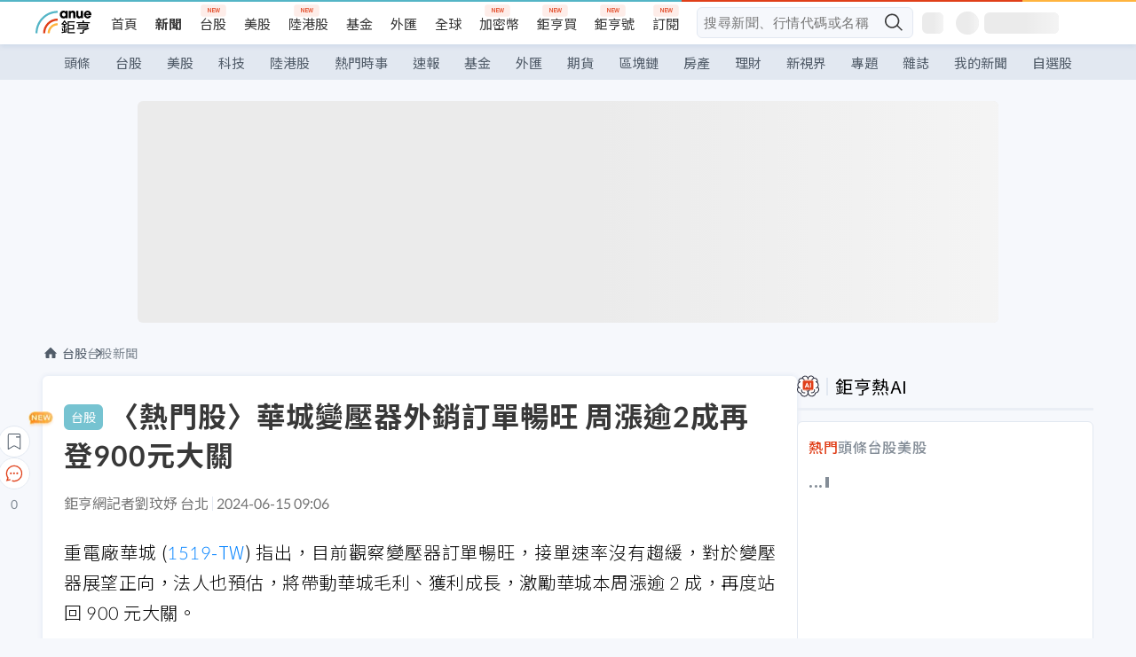

--- FILE ---
content_type: text/html; charset=utf-8
request_url: https://news.cnyes.com/news/id/5601255
body_size: 43568
content:
<!DOCTYPE html><html lang="zh-TW" data-version="4.132.8"><head><meta charSet="utf-8"/><meta name="viewport" content="width=device-width, initial-scale=1, maximum-scale=1, viewport-fit=cover"/><link rel="preload" as="image" href="/assets/icons/search/icon-search-new.svg"/><link rel="preload" as="image" href="/assets/icons/menu/menu.svg"/><link rel="preload" as="image" href="/assets/icons/logo/anue-logo-colorful.svg"/><link rel="preload" as="image" href="/assets/icons/search/search.svg"/><link rel="preload" as="image" href="/assets/icons/breadCrumb/symbol-icon-home.svg"/><link rel="preload" as="image" href="https://cimg.cnyes.cool/prod/news/5601255/l/60918fb37109b400ac20f65cb2f7aa54.jpg" fetchPriority="high"/><link rel="preload" as="image" href="/assets/icons/arrows/arrow-down.svg"/><link rel="preload" as="image" href="/assets/icons/win-indicator/long-to-short.svg"/><link rel="preload" as="image" href="https://cimg.cnyes.cool/prod/news/5601580/m/e8ec26636e9e2604e6e6dc55f57acc83.jpg"/><link rel="preload" as="image" href="https://cimg.cnyes.cool/prod/news/5601348/m/b07f357f6965f538670841dfe2bbbfdd.jpg"/><link rel="stylesheet" href="/_next/static/css/c1362c46fa50d694.css" data-precedence="next"/><link rel="stylesheet" href="/_next/static/css/5ca99eb932c99842.css" data-precedence="next"/><link rel="stylesheet" href="/_next/static/css/85ad5b6a250eb9bb.css" data-precedence="next"/><link rel="stylesheet" href="/_next/static/css/287dc12556529f70.css" data-precedence="next"/><link rel="stylesheet" href="/_next/static/css/547c2971b4e65595.css" data-precedence="next"/><link rel="stylesheet" href="/_next/static/css/206a67cf35bfac89.css" data-precedence="next"/><link rel="stylesheet" href="/_next/static/css/9ffb71621b74adf1.css" data-precedence="next"/><link rel="stylesheet" href="/_next/static/css/323628e83134b360.css" data-precedence="next"/><link rel="stylesheet" href="/_next/static/css/1c133bed36662f04.css" data-precedence="next"/><link rel="stylesheet" href="/_next/static/css/1f819e594735cb60.css" data-precedence="next"/><link rel="stylesheet" href="/_next/static/css/46b66030a4177c6e.css" data-precedence="next"/><link rel="stylesheet" href="/_next/static/css/ca2429f3545c5824.css" data-precedence="next"/><link rel="stylesheet" href="/_next/static/css/970fae4e90de993d.css" data-precedence="next"/><link rel="stylesheet" href="/_next/static/css/c40456275ac14497.css" data-precedence="next"/><link rel="stylesheet" href="/_next/static/css/373fd6ea90fa8b66.css" data-precedence="next"/><link rel="stylesheet" href="/_next/static/css/9f913ba69ac29bc9.css" data-precedence="next"/><link rel="stylesheet" href="/_next/static/css/e7577a43feb9dfdb.css" data-precedence="next"/><link rel="stylesheet" href="/_next/static/css/55dbd46f1c092374.css" data-precedence="next"/><link rel="stylesheet" href="/_next/static/css/f169cdc088d50a8b.css" as="style" data-precedence="dynamic"/><link rel="preload" as="script" fetchPriority="low" href="/_next/static/chunks/webpack-f1865b32ca5b3546.js"/><script src="/_next/static/chunks/3a9b4730-185aa910e7af5e8f.js" async=""></script><script src="/_next/static/chunks/2488-55f444711c6562c5.js" async=""></script><script src="/_next/static/chunks/main-app-0b3f48bf1357963b.js" async=""></script><script src="/_next/static/chunks/3180-97ae9ac4042cec9c.js" async=""></script><script src="/_next/static/chunks/4994-b5ca8ce09bec58c0.js" async=""></script><script src="/_next/static/chunks/4138-a814fc10220c2a4c.js" async=""></script><script src="/_next/static/chunks/7861-6a579693820ae7bd.js" async=""></script><script src="/_next/static/chunks/6012-5f3b99d6d113b240.js" async=""></script><script src="/_next/static/chunks/2038-19e648f61390614f.js" async=""></script><script src="/_next/static/chunks/1493-5efc253d83937786.js" async=""></script><script src="/_next/static/chunks/4967-5b7ae5cbae3cece1.js" async=""></script><script src="/_next/static/chunks/8627-e371a37d87d8764f.js" async=""></script><script src="/_next/static/chunks/2878-0b06c3919ead9695.js" async=""></script><script src="/_next/static/chunks/2066-20fa1ab77fa7d7b2.js" async=""></script><script src="/_next/static/chunks/3412-a2d70da4d206e068.js" async=""></script><script src="/_next/static/chunks/7944-b986c6bf554f761f.js" async=""></script><script src="/_next/static/chunks/6188-b44d9c8281791d81.js" async=""></script><script src="/_next/static/chunks/181-15ec01f37f2005f1.js" async=""></script><script src="/_next/static/chunks/3348-51fca9499bad2425.js" async=""></script><script src="/_next/static/chunks/app/(main)/news/id/%5Bid%5D/layout-513d617c46c93666.js" async=""></script><script src="/_next/static/chunks/3230-8d0a229af9c20f94.js" async=""></script><script src="/_next/static/chunks/1879-bffc0c6f15acb8b7.js" async=""></script><script src="/_next/static/chunks/app/(main)/layout-fa591b220bbc9f6c.js" async=""></script><script src="/_next/static/chunks/4822-7b4d6d62f6f0e9eb.js" async=""></script><script src="/_next/static/chunks/9002-eed126bf476b6d76.js" async=""></script><script src="/_next/static/chunks/app/(main)/news/id/%5Bid%5D/page-de7497b4174ae147.js" async=""></script><script src="/_next/static/chunks/app/(main)/news/id/%5Bid%5D/error-dc7d024d014269f1.js" async=""></script><script src="/_next/static/chunks/app/(main)/news/id/%5Bid%5D/not-found-c37b463de55f622d.js" async=""></script><script async="" src="https://player.svc.litv.tv/v3/ppnio.js"></script><link rel="preload" href="https://player.svc.litv.tv/pixel/liad-pixel.js" as="script"/><link rel="preload" href="https://securepubads.g.doubleclick.net/tag/js/gpt.js" as="script"/><link rel="preload" href="https://tags-assets.mlytics.com/client/tmc.js" as="script"/><link rel="preload" href="https://api.popin.cc/searchbox/cnyes_tw.js" as="script"/><link rel="preload" as="image" href="/assets/icons/skeleton/empty-image.svg"/><link rel="preload" as="image" href="/assets/icons/carousel/icon-slider-arrow-left-with-round.svg"/><link rel="preload" as="image" href="/assets/icons/carousel/icon-slider-arrow-right-with-round.svg"/><link rel="icon" href="/favicon.png" type="image/png"/><link rel="apple-touch-icon" href="/favicon.png"/><link rel="shortcut icon" href="/favicon.ico" type="image/x-icon"/><link rel="icon" href="/favicon.svg" type="image/svg+xml"/><meta name="theme-color" content="#ffffff"/><title>〈熱門股〉華城變壓器外銷訂單暢旺 周漲逾2成再登900元大關 | 鉅亨網 - 台股新聞</title><meta name="description" content="重電廠華城 (1519-TW) 指出，目前觀察變壓器訂單暢旺，接單速率沒有趨緩，對於變壓器展望正向，法人也預估，將帶動華城毛利、獲利成長，激勵華城本周漲逾 2 成，再度站回 900 元大關。 "/><meta name="author" content="劉玟妤"/><meta name="keywords" content="華城,重電,變壓器,外銷"/><meta name="category" content="tw_stock"/><meta name="google-play-app" content="app-id=com.cnyes.android"/><meta name="fb:app_id" content="1114465906367715"/><meta name="google-site-verification" content="E8zVZO3O9YAjbBcY0NmGu3q8E_BwxZuR57scScomueI"/><link rel="canonical" href="https://news.cnyes.com/news/id/5601255"/><link rel="alternate" media="only screen and (max-width: 768px)" href="https://news.cnyes.com/news/id/5601255"/><meta name="apple-itunes-app" content="app-id=1071014509"/><meta property="og:title" content="〈熱門股〉華城變壓器外銷訂單暢旺 周漲逾2成再登900元大關 | 鉅亨網 - 台股新聞"/><meta property="og:description" content="重電廠華城 (1519-TW) 指出，目前觀察變壓器訂單暢旺，接單速率沒有趨緩，對於變壓器展望正向，法人也預估，將帶動華城毛利、獲利成長，激勵華城本周漲逾 2 成，再度站回 900 元大關。 "/><meta property="og:url" content="https://news.cnyes.com/news/id/5601255"/><meta property="og:locale" content="zh_TW"/><meta property="og:image" content="https://cimg.cnyes.cool/prod/news/5601255/m/60918fb37109b400ac20f65cb2f7aa54.jpg"/><meta property="og:type" content="article"/><meta property="article:published_time" content="2024/6/15 上午9:06:07"/><meta name="twitter:card" content="summary_large_image"/><meta name="twitter:title" content="〈熱門股〉華城變壓器外銷訂單暢旺 周漲逾2成再登900元大關 | 鉅亨網 - 台股新聞"/><meta name="twitter:description" content="重電廠華城 (1519-TW) 指出，目前觀察變壓器訂單暢旺，接單速率沒有趨緩，對於變壓器展望正向，法人也預估，將帶動華城毛利、獲利成長，激勵華城本周漲逾 2 成，再度站回 900 元大關。 "/><meta name="twitter:image" content="https://cimg.cnyes.cool/prod/news/5601255/m/60918fb37109b400ac20f65cb2f7aa54.jpg"/><link rel="icon" href="/favicon.ico" type="image/x-icon" sizes="16x16"/><link href="https://fonts.googleapis.com/css?family=Lato:300,400,500,700&amp;text=0123456789" rel="stylesheet" type="text/css"/><link href="https://fonts.googleapis.com/css?family=Noto+Sans+TC:300,400,500,700" rel="stylesheet" type="text/css"/><script src="/_next/static/chunks/polyfills-78c92fac7aa8fdd8.js" noModule=""></script></head><body class="b1nl46oh"><script>(self.__next_s=self.__next_s||[]).push([0,{"children":"\n              var googletag = googletag || {};\n              googletag.cmd = googletag.cmd || [];\n            "}])</script><script>(self.__next_s=self.__next_s||[]).push(["https://securepubads.g.doubleclick.net/tag/js/gpt.js",{"async":true,"id":"gpt-script"}])</script><header id="anue-header" class="c1ybci1p"><div class="d1nias15"><div class="desktop-header have-shadow"><header class="huepua3"><div class="c1l52at7"><a href="https://www.cnyes.com" class="lgi1m7w"></a><ul class="cl3pwmo"><li class="c1hb2kgr"><a href="https://www.cnyes.com" target="_self" rel="noopener noreferrer" class="a18jyayu" style="--a18jyayu-0:400;--a18jyayu-1:400">首頁</a></li><li class="c1hb2kgr"><a href="https://news.cnyes.com/news/cat/headline" target="_self" rel="noopener noreferrer" class="current a18jyayu" style="--a18jyayu-0:400;--a18jyayu-1:700">新聞</a></li><li class="c1hb2kgr"><a href="https://www.cnyes.com/twstock" target="_self" rel="noopener noreferrer" class="new a18jyayu" style="--a18jyayu-0:400;--a18jyayu-1:400">台股</a></li><li class="c1hb2kgr"><a href="https://www.cnyes.com/usstock" target="_self" rel="noopener noreferrer" class="a18jyayu" style="--a18jyayu-0:400;--a18jyayu-1:400">美股</a></li><li class="c1hb2kgr"><a href="https://www.cnyes.com/hkstock" target="_self" rel="noopener noreferrer" class="new a18jyayu" style="--a18jyayu-0:400;--a18jyayu-1:400">陸港股</a></li><li class="c1hb2kgr"><a href="https://fund.cnyes.com" target="_self" rel="noopener noreferrer" class="a18jyayu" style="--a18jyayu-0:400;--a18jyayu-1:400">基金</a></li><li class="c1hb2kgr"><a href="https://www.cnyes.com/forex" target="_self" rel="noopener noreferrer" class="a18jyayu" style="--a18jyayu-0:400;--a18jyayu-1:400">外匯</a></li><li class="c1hb2kgr"><a href="https://invest.cnyes.com/indices/major" target="_self" rel="noopener noreferrer" class="a18jyayu" style="--a18jyayu-0:400;--a18jyayu-1:400">全球</a></li><li class="c1hb2kgr"><a href="https://crypto.cnyes.com" target="_self" rel="noopener noreferrer" class="new a18jyayu" style="--a18jyayu-0:400;--a18jyayu-1:400">加密幣</a></li><li class="c1hb2kgr"><a href="https://anuefund.tw/768tv" target="_self" rel="noopener noreferrer" class="new a18jyayu" style="--a18jyayu-0:400;--a18jyayu-1:400">鉅亨買</a></li><li class="c1hb2kgr"><a href="https://hao.cnyes.com?utm_source=cnyes&amp;utm_medium=nav" target="_self" rel="noopener noreferrer" class="new a18jyayu" style="--a18jyayu-0:400;--a18jyayu-1:400">鉅亨號</a></li><li class="c1hb2kgr"><a href="https://www.cnyes.com/anuestore" target="_self" rel="noopener noreferrer" class="new a18jyayu" style="--a18jyayu-0:400;--a18jyayu-1:400">訂閱</a></li></ul><div class="s1vyna59"><div class="vz68neb"><div class="c3g6gi"><div class="c1qetjgo"><input type="search" placeholder="搜尋新聞、行情代碼或名稱" class="desktop iz28ylr"/><div class="b1pm9kik"><img alt="search icon" src="/assets/icons/search/icon-search-new.svg" class="search desktop i8fpj51" width="24" height="24"/></div></div></div><div class="ruswah8"><div class="c1foi1fo"><div class="s10t8so0"></div></div></div></div></div><div class="irxd8om"><!--$--><!--$!--><template data-dgst="BAILOUT_TO_CLIENT_SIDE_RENDERING"></template><span aria-live="polite" aria-busy="true"><span class="react-loading-skeleton" style="width:24px;height:24px;border-radius:6px">‌</span><br/></span><!--/$--><!--/$--><!--$--><!--$!--><template data-dgst="BAILOUT_TO_CLIENT_SIDE_RENDERING"></template><div class="b7b7oug"><span aria-live="polite" aria-busy="true"><span class="react-loading-skeleton" style="margin-right:6px;width:26px;height:26px;border-radius:50%">‌</span><br/></span><span aria-live="polite" aria-busy="true"><span class="react-loading-skeleton" style="width:84px;height:24px;border-radius:6px">‌</span><br/></span></div><!--/$--><!--/$--></div></div></header><div height="40" class="v1x160j6" style="--v1x160j6-0:#e2e8f1;--v1x160j6-1:40px"><ul class="c1n5hs9b" style="--c1n5hs9b-0:#e2e8f1;--c1n5hs9b-1:40px"><li class="tn6a5v3" style="--tn6a5v3-0:#515c69;--tn6a5v3-1:transparent"><a href="/news/cat/headline">頭條</a></li><li class="tn6a5v3" style="--tn6a5v3-0:#515c69;--tn6a5v3-1:transparent"><a href="/news/cat/tw_stock">台股</a></li><li class="tn6a5v3" style="--tn6a5v3-0:#515c69;--tn6a5v3-1:transparent"><a href="/news/cat/wd_stock">美股</a></li><li class="tn6a5v3" style="--tn6a5v3-0:#515c69;--tn6a5v3-1:transparent"><a href="/news/cat/tech">科技</a></li><li class="tn6a5v3" style="--tn6a5v3-0:#515c69;--tn6a5v3-1:transparent"><a href="/news/cat/cn_stock">陸港股</a></li><li class="tn6a5v3" style="--tn6a5v3-0:#515c69;--tn6a5v3-1:transparent"><a href="/poptopic">熱門時事</a></li><li class="tn6a5v3" style="--tn6a5v3-0:#515c69;--tn6a5v3-1:transparent"><a href="/news/cat/anue_live">速報</a></li><li class="tn6a5v3" style="--tn6a5v3-0:#515c69;--tn6a5v3-1:transparent"><a href="/news/cat/fund">基金</a></li><li class="tn6a5v3" style="--tn6a5v3-0:#515c69;--tn6a5v3-1:transparent"><a href="/news/cat/forex">外匯</a></li><li class="tn6a5v3" style="--tn6a5v3-0:#515c69;--tn6a5v3-1:transparent"><a href="/news/cat/future">期貨</a></li><li class="tn6a5v3" style="--tn6a5v3-0:#515c69;--tn6a5v3-1:transparent"><a href="/news/cat/bc">區塊鏈</a></li><li class="tn6a5v3" style="--tn6a5v3-0:#515c69;--tn6a5v3-1:transparent"><a href="/news/cat/cnyeshouse">房產</a></li><li class="tn6a5v3" style="--tn6a5v3-0:#515c69;--tn6a5v3-1:transparent"><a href="/news/cat/tw_money">理財</a></li><li class="tn6a5v3" style="--tn6a5v3-0:#515c69;--tn6a5v3-1:transparent"><a href="/news/cat/celebrity_area">新視界</a></li><li class="tn6a5v3" style="--tn6a5v3-0:#515c69;--tn6a5v3-1:transparent"><a href="https://news.cnyes.com/projects">專題</a></li><li class="tn6a5v3" style="--tn6a5v3-0:#515c69;--tn6a5v3-1:transparent"><a href="/news/cat/mag">雜誌</a></li><li class="tn6a5v3" style="--tn6a5v3-0:#515c69;--tn6a5v3-1:transparent"><a href="/member/mytag/all">我的新聞</a></li><li class="tn6a5v3" style="--tn6a5v3-0:#515c69;--tn6a5v3-1:transparent"><a href="https://www.cnyes.com/member/portfolios">自選股</a></li></ul></div></div></div><div class="m3qvebg"><div class="mobile-header"><section class="c1s8zsce"><img alt="menu-icon" src="/assets/icons/menu/menu.svg" height="18" width="18" class="iwjyq0j"/><div class="mdxlrjx"><div class="lvsnr77"><a class="l160ibr3" href="/news/cat/headline"><img alt="anue logo" src="/assets/icons/logo/anue-logo-colorful.svg" height="30" width="70"/></a></div><div class="rti3r0y"><a href="https://supr.link/GKMwO" target="_blank" rel="noopener noreferrer" data-global-ga-category="Header" data-global-ga-action="click" data-global-ga-label="馬來西亞房產" class="mapmbvj"><img src="/assets/icons/header/symbol_Icon_estate.png" alt="馬來西亞房產" title="https://supr.link/GKMwO " width="24" height="24" loading="lazy"/></a><a href="https://hao.cnyes.com/" data-global-ga-category="Header" data-global-ga-action="click" data-global-ga-label="鉅亨號" class="mapmbvj"><img src="/assets/icons/header/hao.png" alt="鉅亨號" title="https://hao.cnyes.com" width="24" height="24" loading="lazy"/></a><a href="https://campaign.cnyes.com/topics/anuecrypto/?utm_source=mobile&amp;utm_medium=header" target="_blank" rel="noopener noreferrer" data-global-ga-category="Header" data-global-ga-action="click" data-global-ga-label="鉅亨買幣" class="mapmbvj"><img src="/assets/icons/header/crypto.png" alt="鉅亨買幣" title="https://campaign.cnyes.com/topics/anuecrypto/?utm_source=mobile&amp;utm_medium=header" width="24" height="24" loading="lazy"/></a><a href="https://www.cnyes.com/events" target="_self" class="c1ni1sin"><svg width="24" height="24" viewBox="0 0 24 24" style="overflow:initial"><g stroke="#383838" stroke-width="1" fill="none" fill-rule="evenodd"><g fill="#fff"><path id="bell" d="M12 4.222a6.433 6.433 0 0 1 6.429 6.663l-.133 3.708 1.132 1.94a2 2 0 0 1-1.399 2.98l-1.585.265c-2.942.49-5.946.49-8.888 0l-1.585-.264a2 2 0 0 1-1.4-2.98l1.133-1.941-.133-3.708A6.433 6.433 0 0 1 12 4.222z"></path><path d="M9.778 19.778a2.222 2.222 0 0 0 4.444 0M10.519 4.445v-.964a1.481 1.481 0 0 1 2.962 0v1.022"></path></g></g></svg></a><!--$!--><template data-dgst="BAILOUT_TO_CLIENT_SIDE_RENDERING"></template><!--/$--></div></div><img alt="search icon" src="/assets/icons/search/search.svg" width="18" height="18" class="s3icxza"/></section></div></div></header><div id=""><div class="a133dm9s"><div id="div-gpt-ad-cnyes_news_inside_all_top" class="a1mzdm1v" style="--a1mzdm1v-0:970px;--a1mzdm1v-1:250px;--a1mzdm1v-2:970px;--a1mzdm1v-3:250px;--a1mzdm1v-4:24px;--a1mzdm1v-5:24px;--a1mzdm1v-6:auto;--a1mzdm1v-7:auto"><span aria-live="polite" aria-busy="true"><span class="react-loading-skeleton" style="border-radius:6px;width:100%;height:100%">‌</span><br/></span></div></div><main class="v1hm61vt"><div class="c9ky432"><section id="bread-crumb" class="w1xblh6d"><img src="/assets/icons/breadCrumb/symbol-icon-home.svg" alt="home-icon" class="lp9mpbn"/><div class="btlhmn6"><a class="b17vyawb" href="/news/cat/tw_stock">台股</a><a class="b17vyawb" href="/news/cat/tw_stock_news">台股新聞</a></div></section><article class="mfxje1x"><section class="t1el8oye"><span class="bzubwch"> <!-- -->台股</span><h1>〈熱門股〉華城變壓器外銷訂單暢旺 周漲逾2成再登900元大關</h1></section><p class="alr4vq1"><span class="signature">鉅亨網記者劉玟妤 台北</span><span class="separator"></span><time dateTime="2024-06-15T01:06:07.000Z">2024-06-15 09:06</time></p><main id="article-container" class="c1tt5pk2" style="--c1tt5pk2-0:20px"><section style="margin-top:30px"><p>重電廠華城 (<a href="https://www.cnyes.com/twstock/1519" target="_self" rel="noopener noreferrer" data-ga-target="news" data-ga-event-name="Click_Quote" data-ga-section="News_Article_文中行情" data-ga-click-item="TWS:1519:STOCK:COMMON">1519-TW</a>) 指出，目前觀察變壓器訂單暢旺，接單速率沒有趨緩，對於變壓器展望正向，法人也預估，將帶動華城毛利、獲利成長，激勵華城本周漲逾 2 成，再度站回 900 元大關。&nbsp;</p></section><p><div class="c1hvmcli"><figure><div class="iirgi4a"><img alt="cover image of news article" fetchPriority="high" decoding="async" data-nimg="fill" class="cr8g41v" style="position:absolute;height:100%;width:100%;left:0;top:0;right:0;bottom:0;color:transparent" src="https://cimg.cnyes.cool/prod/news/5601255/l/60918fb37109b400ac20f65cb2f7aa54.jpg"/></div><figcaption class="c1gcnfq1">華城變壓器外銷訂單暢旺，周漲逾2成再度站上900元大關。(鉅亨網記者劉玟妤攝)</figcaption></figure></div></p><section style="margin-top:30px">

</section><section style="margin-top:30px"><p>華城本周漲幅 23.99%，股價由周二 (11 日)792 元，一路往上攻，周五 (14 日) 亮燈漲停鎖住 920 元，股價再度站回 900 大關，也站上所有均線。觀察三大法人本周籌碼動向，本周三大法人合計買超華城 3978 張。&nbsp;</p></section><section>

</section><div id="div-gpt-ad-cnyes_news_article_middle_1" class="a1mzdm1v" style="--a1mzdm1v-0:728px;--a1mzdm1v-1:90px;--a1mzdm1v-2:728px;--a1mzdm1v-3:90px;--a1mzdm1v-4:32px;--a1mzdm1v-5:32px;--a1mzdm1v-6:auto;--a1mzdm1v-7:auto"><span aria-live="polite" aria-busy="true"><span class="react-loading-skeleton" style="border-radius:6px;width:100%;height:100%">‌</span><br/></span></div><section style="margin-top:30px"><p>華城周四 (13) 日召開股東會時指出，累計今年 1 至 5 月，外銷產品比重約占 45 至 50%，且持續成長當中，明年占比有望突破 5 成。&nbsp;</p></section><section style="margin-top:30px">

</section><section style="margin-top:30px"><p>總經理許逸德提到，為因應變壓器強勁需求，華城持續擴充產能。華城目前有中壢廠、觀音二廠，以及台中廠，公告再斥資 8.8 億元興建觀音三廠，預估明年第一季完工、第二季開始投產。許逸德表示，觀音三廠完工投產後，未來四個廠各司其職，整體產值可望突破百億。&nbsp;</p></section><section style="margin-top:30px">

</section><section style="margin-top:30px"><figure><img data-cnyeschart="cnyeschart" src="https://so.cnyes.com/mobilechart/MobileChart.aspx?markettype=twstock&amp;charttype1=kchart&amp;stockcode=1519&amp;imgwidth=580&amp;imgheight=500&amp;bgcolor=2"/>
<figcaption>&nbsp;</figcaption>
</figure></section><section style="margin-top:30px">

</section><section style="margin-top:30px"><p>&nbsp;</p></section><section style="margin-top:30px">
</section></main><ul class="clz8i2p"><li class="n1gwdimp lbzvk2k"><a href="https://www.anuefund.com/event-site/passive?proType=anue&amp;utm_source=cnyes&amp;utm_medium=newspage_bottom_pc&amp;utm_campaign=twstock">看好台股但沒時間盯盤？被動投資術正夯！</a></li><li class="l4epuzg">掌握全球財經資訊<a href="http://www.cnyes.com/app/?utm_source=mweb&amp;utm_medium=HamMenuBanner&amp;utm_campaign=fixed&amp;utm_content=entr">點我下載APP</a></li></ul><div class="a1dzn8xb"><div id="div-gpt-ad-cnyes_news_article_bottom" class="a1mzdm1v" style="--a1mzdm1v-0:300px;--a1mzdm1v-1:250px;--a1mzdm1v-2:300px;--a1mzdm1v-3:250px;--a1mzdm1v-4:35px;--a1mzdm1v-5:35px;--a1mzdm1v-6:auto;--a1mzdm1v-7:auto"><span aria-live="polite" aria-busy="true"><span class="react-loading-skeleton" style="border-radius:6px;width:100%;height:100%">‌</span><br/></span></div></div><div></div><div class="c1sy7ax6"><div class="cgwevlv"><h3 class="t1mmzjbz"><div class="t1thwy6j">文章標籤</div></h3></div><div class="t1jl5nqd" style="--t1jl5nqd-0:80px"><a href="https://news.cnyes.com/tag/華城" order="0" title="華城" class="t1v4wtvw" style="--t1v4wtvw-0:1px solid #e2e8f1;--t1v4wtvw-1:#515c69;--t1v4wtvw-2:15px;--t1v4wtvw-3:8px 12px;--t1v4wtvw-4:white;--t1v4wtvw-5:unset;--t1v4wtvw-6:#1c1e2f;--t1v4wtvw-7:rgba(226, 232, 241, 0.2);"><span>華城</span></a><a href="https://news.cnyes.com/tag/重電" order="1" title="重電" class="t1v4wtvw" style="--t1v4wtvw-0:1px solid #e2e8f1;--t1v4wtvw-1:#515c69;--t1v4wtvw-2:15px;--t1v4wtvw-3:8px 12px;--t1v4wtvw-4:white;--t1v4wtvw-5:1;--t1v4wtvw-6:#1c1e2f;--t1v4wtvw-7:rgba(226, 232, 241, 0.2);"><span>重電</span></a><a href="https://news.cnyes.com/tag/變壓器" order="2" title="變壓器" class="t1v4wtvw" style="--t1v4wtvw-0:1px solid #e2e8f1;--t1v4wtvw-1:#515c69;--t1v4wtvw-2:15px;--t1v4wtvw-3:8px 12px;--t1v4wtvw-4:white;--t1v4wtvw-5:2;--t1v4wtvw-6:#1c1e2f;--t1v4wtvw-7:rgba(226, 232, 241, 0.2);"><span>變壓器</span></a><a href="https://news.cnyes.com/tag/外銷" order="3" title="外銷" class="t1v4wtvw" style="--t1v4wtvw-0:1px solid #e2e8f1;--t1v4wtvw-1:#515c69;--t1v4wtvw-2:15px;--t1v4wtvw-3:8px 12px;--t1v4wtvw-4:white;--t1v4wtvw-5:3;--t1v4wtvw-6:#1c1e2f;--t1v4wtvw-7:rgba(226, 232, 241, 0.2);"><span>外銷</span></a><button order="-1" class="wxkvr1v b4lse0s" style="--b4lse0s-0:-1;--b4lse0s-1:none">更多<img alt="arrow-icon" src="/assets/icons/arrows/arrow-down.svg" width="20" height="20" class="ac0gcyf" style="--ac0gcyf-0:0"/></button></div></div><div></div><div class="c37l293"><div class="cgwevlv"><h3 class="t1mmzjbz"><div class="t1thwy6j">相關行情</div></h3><div class="b8b7go7"><a href="https://www.cnyes.com/twstock" class="a1xgyryz">台股首頁</a><a href="https://supr.link/8OHaU" class="a1xgyryz">我要存股</a></div></div><div class="cz9b4vg"><div class="qgnbjuf" style="--qgnbjuf-0:122px"><a href="https://www.cnyes.com/twstock/1519" target="_self" class="s11xqtn4 bqkdmdz" order="0" style="--s11xqtn4-0:unset"><div class="f8lenxc">華城<span class="quote-button c6jm2xk" font-size="0" style="--c6jm2xk-0:14px;--c6jm2xk-1:700;--c6jm2xk-2:transparent;--c6jm2xk-3:#e03f19">713</span><span class="quote-button c6jm2xk" font-size="0" style="--c6jm2xk-0:14px;--c6jm2xk-1:normal;--c6jm2xk-2:transparent;--c6jm2xk-3:#e03f19">+0.28<!-- -->%</span></div></a><button order="-1" class="b4lse0s" style="--b4lse0s-0:-1;--b4lse0s-1:none">更多<img alt="arrow-icon" src="/assets/icons/arrows/arrow-down.svg" width="20" height="20" class="ac0gcyf" style="--ac0gcyf-0:0"/></button></div></div></div><div class="cgwevlv"><h3 class="t1mmzjbz"><div class="t1thwy6j">鉅亨贏指標</div></h3><a href="https://events.cnyes.com/anuewin-25942" target="_self" class="l1q6lkcx">了解更多</a></div><div class="cj4zud5"><div class="s1kkel3d"><div class="c1952db0" style="--c1952db0-0:12px"><div class="long c1nhekty"><p class="long cdsjmnh">#<!-- -->偏弱轉強股</p><div class="w47602i"><a href="https://events.cnyes.com/anuewin-25942" class="s9ntpc2"><div class="long c1uyx8sn"><img src="/assets/icons/win-indicator/long-to-short.svg" alt="中強短弱"/></div><h6 class="sx9a12m">華城</h6><p class="pu4g0b1">88.46<!-- -->%</p><span class="dddtak6">勝率</span></a></div></div></div></div></div><div class="c1ciwb2s"><div class="cgwevlv"><h3 class="t1mmzjbz"><div class="t1thwy6j">延伸閱讀</div></h3></div><ul class="l113w4cp"><li><a href="/news/id/5449916">美國電網2025年Q1起加速建置 華城、士電營運看旺</a></li><li><a href="/news/id/5482371">華城去年獲利25億元年增2倍 擬配發現金6元、股票1元股利創新高</a></li><li><a href="/news/id/5522887">〈焦點股〉華城關養成準千金股 出關後電力滿格強攻漲停</a></li><li><a href="/news/id/5598417">華城樂觀看外銷市場 擴大新產能觀音三廠明年Q2投產</a></li></ul></div><div class="awm66zm"><section class="section-aside-container c1jod995" style="--c1jod995-2:32px 0 16px"><div class="section-aside-wrapper c106polj"><img alt="section icon" loading="lazy" width="25" height="25" decoding="async" data-nimg="1" class="icon" style="color:transparent" src="/assets/icons/anue-lecture.svg"/><h3>鉅亨講座</h3><a href="https://www.cnyes.com/events" target="_self" class="l1q6lkcx">看更多</a></div><div class="c13k14ni"><ul class="tn3hsof"><li class="active t1pva50s">講座</li><li class="t1pva50s">公告</li></ul><ul class="l1y84pl8"></ul></div></section></div><div style="--w1rriua1-0:157px;margin-bottom:16px;margin-top:32px" height="157px" class="w1rriua1"><span aria-live="polite" aria-busy="true"><span class="react-loading-skeleton" style="height:100%;border-radius:6px">‌</span><br/></span></div><!--$!--><template data-dgst="BAILOUT_TO_CLIENT_SIDE_RENDERING"></template><!--/$--><!--$!--><template data-dgst="BAILOUT_TO_CLIENT_SIDE_RENDERING"></template><!--/$--><ul class="c1og4zpn"><li class="nndexfk"><p>上一篇</p><div title="〈熱門股〉外資敲不停鴻海周漲11% 續創16年高戰200元大關" class="n5ene24"><a href="/news/id/5601580">〈熱門股〉外資敲不停鴻海周漲11% 續創16年高戰200元大關</a><img alt="news cover" src="https://cimg.cnyes.cool/prod/news/5601580/m/e8ec26636e9e2604e6e6dc55f57acc83.jpg" width="68" height="48"/></div></li><li class="nndexfk"><p>下一篇</p><div title="健和興5月本業獲利月增2成 前5月每股稅前盈餘約2.15元" class="n5ene24"><a href="/news/id/5601348">健和興5月本業獲利月增2成 前5月每股稅前盈餘約2.15元</a><img alt="news cover" src="https://cimg.cnyes.cool/prod/news/5601348/m/b07f357f6965f538670841dfe2bbbfdd.jpg" width="68" height="48"/></div></li></ul><nav class="s155wao3"><section class="d3jo5cf"><button aria-label="save" class="c1eq60fc" style="--c1eq60fc-0:5px;--c1eq60fc-1:1px solid #e2e8f1;--c1eq60fc-2:auto"><img alt="save" aria-hidden="true" loading="lazy" width="24" height="24" decoding="async" data-nimg="1" style="color:transparent" src="/assets/icons/icon-bookmark.svg"/><img alt="new tip" loading="lazy" width="32" height="19" decoding="async" data-nimg="1" class="new-tip" style="color:transparent" srcSet="/_next/image?url=%2Fassets%2Ficons%2Ficon-new-tip.png&amp;w=32&amp;q=75 1x, /_next/image?url=%2Fassets%2Ficons%2Ficon-new-tip.png&amp;w=64&amp;q=75 2x" src="/_next/image?url=%2Fassets%2Ficons%2Ficon-new-tip.png&amp;w=64&amp;q=75"/></button><div class="bu3viik"><button aria-label="Open chat" class="i1gwm9z5"><img alt="chat-icon" loading="lazy" width="36" height="36" decoding="async" data-nimg="1" style="color:transparent" src="/assets/icons/topBar/icon-chat.svg"/></button>0<button aria-label="Close tooltip" class="cxa19i4"></button></div></section></nav></article><div class="sp7qdyr"><div class="v112bcsk" style="--v112bcsk-0:40px"><div class="_popIn_recommend"></div></div><section id="LiTV"><div id="ppn-Y3ky|Y3k=-0" class="v1kfq88"><span aria-live="polite" aria-busy="true"><span class="react-loading-skeleton" style="height:515px">‌</span><br/></span></div></section><!--$!--><template data-dgst="BAILOUT_TO_CLIENT_SIDE_RENDERING"></template><!--$--><div class="loading-container cqfmgcs" style="--cqfmgcs-0:120px"><div class="l1gvctuw"><div class="s17xtyg0 l6p8o9j"></div><div class="l6p8o9j"></div><div class="l6p8o9j"></div><div class="f1hkyuw9"><div class="b9s3cpy l6p8o9j"></div><div class="b9s3cpy l6p8o9j"></div><div class="b9s3cpy l6p8o9j"></div><div class="b9s3cpy l6p8o9j"></div></div></div><img src="/assets/icons/skeleton/empty-image.svg" alt="Empty" width="90" height="64"/></div><!--/$--><!--/$--><!--$!--><template data-dgst="BAILOUT_TO_CLIENT_SIDE_RENDERING"></template><!--$--><div class="loading-container cqfmgcs" style="--cqfmgcs-0:120px"><div class="l1gvctuw"><div class="s17xtyg0 l6p8o9j"></div><div class="l6p8o9j"></div><div class="l6p8o9j"></div><div class="f1hkyuw9"><div class="b9s3cpy l6p8o9j"></div><div class="b9s3cpy l6p8o9j"></div><div class="b9s3cpy l6p8o9j"></div><div class="b9s3cpy l6p8o9j"></div></div></div><img src="/assets/icons/skeleton/empty-image.svg" alt="Empty" width="90" height="64"/></div><!--/$--><!--/$--></div></div><aside class="vinw7c5" style="--vinw7c5-0:35px"><div id="aside" class="c6vqgdx"><!--$--><div id="div-gpt-ad-aside-banner-top" class="a1mzdm1v" style="--a1mzdm1v-0:100%;--a1mzdm1v-1:100%;--a1mzdm1v-2:300px;--a1mzdm1v-3:600px;--a1mzdm1v-4:0;--a1mzdm1v-5:0;--a1mzdm1v-6:auto;--a1mzdm1v-7:auto"><span aria-live="polite" aria-busy="true"><span class="react-loading-skeleton" style="width:100%;height:100%;border-radius:6px">‌</span><br/></span></div><!--/$--><section class="section-aside-container ck1jcsm" style="--ck1jcsm-2:32px 0 16px"><div class="section-aside-wrapper c106polj"><img alt="section icon" loading="lazy" width="25" height="25" decoding="async" data-nimg="1" class="icon" style="color:transparent" src="/assets/icons/icon-ai.svg"/><h3>鉅亨熱AI</h3></div><div class="c1iqrcew"><div class="c7l1g0s" style="--c7l1g0s-0:300px;--c7l1g0s-1:275px"><ul class="tn3hsof"><li class="active t1pva50s">熱門</li><li class="t1pva50s">頭條</li><li class="t1pva50s">台股</li><li class="t1pva50s">美股</li></ul><main class="c1k3idnr"><h1 class="h1hpe582"><span class="cjeph51">...</span><span class="ctz40ky"></span></h1></main></div></div></section><section class="section-aside-container ck1jcsm" style="--ck1jcsm-2:32px 0 16px"><div class="section-aside-wrapper c106polj"><img alt="section icon" loading="lazy" width="25" height="25" decoding="async" data-nimg="1" class="icon" style="color:transparent" src="/assets/icons/popularRank.svg"/><h3>人氣排行</h3><a href="https://news.cnyes.com/trending" target="_self" class="l1q6lkcx">看更多</a></div><div class="c1s8549x"><ul class="tn3hsof"><li class="active t1pva50s">總覽</li><li class="t1pva50s">台股</li><li class="t1pva50s">美股</li></ul><div class="i8whfcm"><div style="background-image:url(https://cimg.cnyes.cool/prod/news/6260823/m/636a6e2ee0e9a3ceeabeae134b0d1447.jpg)" class="pfzmrd0"></div></div><a title="〈美股盤後〉Meta漲超3% 標普那指連三紅 降息預期升高" color="#ddbe43" class="pmvb4k5" style="--pmvb4k5-0:#ddbe43" href="/news/id/6260823"><i>1.</i><p font-size="16" class="p1uv3ykh" style="--p1uv3ykh-0:16px;--p1uv3ykh-1:1.6">〈美股盤後〉Meta漲超3% 標普那指連三紅 降息預期升高</p></a><a title="最糟情況來了？四大因素恐讓美國明年陷停滯性通膨" color="#b1bed0" class="pmvb4k5" style="--pmvb4k5-0:#b1bed0" href="/news/id/6260770"><i>2.</i><p font-size="16" class="p1uv3ykh" style="--p1uv3ykh-0:16px;--p1uv3ykh-1:1.6">最糟情況來了？四大因素恐讓美國明年陷停滯性通膨</p></a><a title="彭博：已燒掉700億美元！Meta擬大砍元宇宙資源轉攻AI" color="#d18552" class="pmvb4k5" style="--pmvb4k5-0:#d18552" href="/news/id/6260785"><i>3.</i><p font-size="16" class="p1uv3ykh" style="--p1uv3ykh-0:16px;--p1uv3ykh-1:1.6">彭博：已燒掉700億美元！Meta擬大砍元宇宙資源轉攻AI</p></a><div class="p1hxxh6l"><div id="div-gpt-ad-cnyes_news_inside_native_Right2" class="a1mzdm1v" style="--a1mzdm1v-0:100%;--a1mzdm1v-1:100%;--a1mzdm1v-2:none;--a1mzdm1v-3:none;--a1mzdm1v-4:0;--a1mzdm1v-5:0;--a1mzdm1v-6:auto;--a1mzdm1v-7:auto"><span aria-live="polite" aria-busy="true"><span class="react-loading-skeleton" style="width:100%;height:100%;border-radius:6px">‌</span><br/></span></div></div><a title="〈美股早盤〉科技反彈、Fed降息預期升溫！主要指數小幅開高" color="#848d97" class="pmvb4k5" style="--pmvb4k5-0:#848d97" href="/news/id/6260735"><i>4.</i><p font-size="16" class="p1uv3ykh" style="--p1uv3ykh-0:16px;--p1uv3ykh-1:1.6">〈美股早盤〉科技反彈、Fed降息預期升溫！主要指數小幅開高</p></a><a title="正德歸納散裝航運三大利多 市況呈「量少價漲」強勢格局" color="#848d97" class="pmvb4k5" style="--pmvb4k5-0:#848d97" href="/news/id/6260782"><i>5.</i><p font-size="16" class="p1uv3ykh" style="--p1uv3ykh-0:16px;--p1uv3ykh-1:1.6">正德歸納散裝航運三大利多 市況呈「量少價漲」強勢格局</p></a></div></section><div class="vanmi0l"><span aria-live="polite" aria-busy="true"><span class="react-loading-skeleton" style="border-radius:6px;width:100%;height:103.5px">‌</span><br/></span></div><section class="section-aside-container c1jod995" style="--c1jod995-2:32px 0 16px"><div class="section-aside-wrapper c106polj"><img alt="section icon" loading="lazy" width="25" height="25" decoding="async" data-nimg="1" class="icon" style="color:transparent" src="/assets/icons/editorChoose.svg"/><h3>主編精選</h3><a href="/news/cat/news24h" target="_self" class="l1q6lkcx">看更多</a></div><div class="news24h-list ch84ijz"></div></section><section class="b13nyf8m"><div id="div-gpt-ad-aside-banner-mid" class="a1mzdm1v" style="--a1mzdm1v-0:300px;--a1mzdm1v-1:600px;--a1mzdm1v-2:300px;--a1mzdm1v-3:600px;--a1mzdm1v-4:0;--a1mzdm1v-5:0;--a1mzdm1v-6:auto;--a1mzdm1v-7:auto"><span aria-live="polite" aria-busy="true"><span class="react-loading-skeleton" style="border-radius:6px;width:100%;height:100%">‌</span><br/></span></div></section><section class="section-aside-container c1jod995" style="--c1jod995-2:32px 0 16px"><div class="section-aside-wrapper c106polj"><img alt="section icon" loading="lazy" width="25" height="25" decoding="async" data-nimg="1" class="icon" style="color:transparent" src="/assets/icons/anue-lecture.svg"/><h3>鉅亨講座</h3><a href="https://www.cnyes.com/events" target="_self" class="l1q6lkcx">看更多</a></div><div class="c13k14ni"><ul class="tn3hsof"><li class="active t1pva50s">講座</li><li class="t1pva50s">公告</li></ul><ul class="l1y84pl8"></ul></div></section><div class="wo6or09"><section class="section-aside-container ck1jcsm" style="--ck1jcsm-2:32px 0 16px"><div class="section-aside-wrapper c106polj"><img alt="section icon" loading="lazy" width="25" height="25" decoding="async" data-nimg="1" class="icon" style="color:transparent" src="/assets/icons/pop-topic.svg"/><h3>熱門時事</h3><a href="/poptopic" target="_self" class="l1q6lkcx">看更多</a></div><div class="c1yrx6jy"><div><div class="t1bfkwjz" style="--t1bfkwjz-0:18px"><span aria-live="polite" aria-busy="true"><span class="react-loading-skeleton" style="width:26px;height:26px;border-radius:50%">‌</span><br/></span><div class="cwktnue"><span aria-live="polite" aria-busy="true"><span class="react-loading-skeleton" style="width:170px;height:29px;border-radius:6px">‌</span><br/></span></div></div><div class="cdvskaj" style="--cdvskaj-0:0;--cdvskaj-1:6px"><div class="csbqhi5"><span aria-live="polite" aria-busy="true"><span class="react-loading-skeleton" style="width:10px;height:10px;border-radius:50%">‌</span><br/></span><div class="c8xlkjx" style="--c8xlkjx-0:8px;--c8xlkjx-1:10px;--c8xlkjx-2:60px"><span aria-live="polite" aria-busy="true"><span class="react-loading-skeleton" style="width:40px;height:17px;border-radius:6px">‌</span><br/></span><h3 class="tgkyo5n"><span aria-live="polite" aria-busy="true"><span class="react-loading-skeleton" style="width:100%;height:17px;border-radius:6px">‌</span><br/></span></h3></div></div><div class="csbqhi5"><span aria-live="polite" aria-busy="true"><span class="react-loading-skeleton" style="width:10px;height:10px;border-radius:50%">‌</span><br/></span><div class="c8xlkjx" style="--c8xlkjx-0:8px;--c8xlkjx-1:10px;--c8xlkjx-2:60px"><span aria-live="polite" aria-busy="true"><span class="react-loading-skeleton" style="width:40px;height:17px;border-radius:6px">‌</span><br/></span><h3 class="tgkyo5n"><span aria-live="polite" aria-busy="true"><span class="react-loading-skeleton" style="width:100%;height:17px;border-radius:6px">‌</span><br/></span></h3></div></div><div class="l189vxqo" style="--l189vxqo-0:9px"></div></div></div><div><div class="t1bfkwjz" style="--t1bfkwjz-0:18px"><span aria-live="polite" aria-busy="true"><span class="react-loading-skeleton" style="width:26px;height:26px;border-radius:50%">‌</span><br/></span><div class="cwktnue"><span aria-live="polite" aria-busy="true"><span class="react-loading-skeleton" style="width:170px;height:29px;border-radius:6px">‌</span><br/></span></div></div><div class="cdvskaj" style="--cdvskaj-0:0;--cdvskaj-1:6px"><div class="csbqhi5"><span aria-live="polite" aria-busy="true"><span class="react-loading-skeleton" style="width:10px;height:10px;border-radius:50%">‌</span><br/></span><div class="c8xlkjx" style="--c8xlkjx-0:8px;--c8xlkjx-1:10px;--c8xlkjx-2:60px"><span aria-live="polite" aria-busy="true"><span class="react-loading-skeleton" style="width:40px;height:17px;border-radius:6px">‌</span><br/></span><h3 class="tgkyo5n"><span aria-live="polite" aria-busy="true"><span class="react-loading-skeleton" style="width:100%;height:17px;border-radius:6px">‌</span><br/></span></h3></div></div><div class="csbqhi5"><span aria-live="polite" aria-busy="true"><span class="react-loading-skeleton" style="width:10px;height:10px;border-radius:50%">‌</span><br/></span><div class="c8xlkjx" style="--c8xlkjx-0:8px;--c8xlkjx-1:10px;--c8xlkjx-2:60px"><span aria-live="polite" aria-busy="true"><span class="react-loading-skeleton" style="width:40px;height:17px;border-radius:6px">‌</span><br/></span><h3 class="tgkyo5n"><span aria-live="polite" aria-busy="true"><span class="react-loading-skeleton" style="width:100%;height:17px;border-radius:6px">‌</span><br/></span></h3></div></div><div class="l189vxqo" style="--l189vxqo-0:9px"></div></div></div></div></section></div><div class="vanmi0l"><span aria-live="polite" aria-busy="true"><span class="react-loading-skeleton" style="border-radius:6px;width:100%;height:103.5px">‌</span><br/></span></div><section class="section-aside-container c1jod995" style="--c1jod995-2:32px 0 16px"><div class="section-aside-wrapper c106polj"><img alt="section icon" loading="lazy" width="25" height="25" decoding="async" data-nimg="1" class="icon" style="color:transparent" src="/assets/icons/section-fund.svg"/><h3>鉅亨熱基金</h3><a href="https://fund.cnyes.com" target="_blank" class="l1q6lkcx">看更多</a></div><div class="viq69dn"><ul class="t1cgh5qm"><li class="active t1t6yq1z">基金亮點</li><li class="t1t6yq1z">主題熱議</li></ul><nav class="n6yqcst"><ul class="sub-tab"><li class="tab active">近期亮點</li><li class="tab">熱門自選</li></ul><span class="tabs-selector ci912hr"><button class="active l1fii4wo"><span>月</span></button><button class="m1gv1aw8">更多</button></span></nav><ul class="uzs5x9h"><div class="di89ht1"><span aria-live="polite" aria-busy="true"><span class="react-loading-skeleton" style="width:100%;height:54px;border-radius:6px">‌</span><br/></span></div><div class="di89ht1"><span aria-live="polite" aria-busy="true"><span class="react-loading-skeleton" style="width:100%;height:54px;border-radius:6px">‌</span><br/></span></div><div class="di89ht1"><span aria-live="polite" aria-busy="true"><span class="react-loading-skeleton" style="width:100%;height:54px;border-radius:6px">‌</span><br/></span></div><div class="di89ht1"><span aria-live="polite" aria-busy="true"><span class="react-loading-skeleton" style="width:100%;height:54px;border-radius:6px">‌</span><br/></span></div><div class="time">--</div></ul></div></section><div id="div-gpt-ad-aside-banner-bottom" class="a1mzdm1v" style="--a1mzdm1v-0:300px;--a1mzdm1v-1:250px;--a1mzdm1v-2:300px;--a1mzdm1v-3:250px;--a1mzdm1v-4:0;--a1mzdm1v-5:0;--a1mzdm1v-6:auto;--a1mzdm1v-7:auto"><span aria-live="polite" aria-busy="true"><span class="react-loading-skeleton" style="border-radius:6px;width:100%;height:100%">‌</span><br/></span></div><div id="NewsFeatureReport" class="wo6or09"><section class="c1axdy7y"><div class="t1f8ue4o"><span aria-live="polite" aria-busy="true"><span class="react-loading-skeleton" style="height:38px;border-radius:6px">‌</span><br/></span></div><div class="i6t8yrg"><span aria-live="polite" aria-busy="true"><span class="react-loading-skeleton" style="height:274px;border-radius:6px">‌</span><br/></span></div><div class="ffa96yr"><span aria-live="polite" aria-busy="true"><span class="react-loading-skeleton" style="height:6px;border-radius:6px">‌</span><br/></span></div></section></div><!--$!--><template data-dgst="BAILOUT_TO_CLIENT_SIDE_RENDERING"></template><!--/$--><section class="section-aside-container c1jod995" style="--c1jod995-2:32px 0 16px"><div class="section-aside-wrapper c106polj"><img alt="section icon" loading="lazy" width="25" height="25" decoding="async" data-nimg="1" class="icon" style="color:transparent" src="/assets/icons/symbol-card-side-icon.svg"/><h3>熱門排行</h3><a href="/member/rankinglist" target="_blank" class="l1q6lkcx">看更多</a></div><div class="v3japm9"><ul class="t1cgh5qm"><li class="active t1t6yq1z">熱門追蹤</li><li class="t1t6yq1z">熱門收藏</li></ul><nav class="n6eygn3"><ul class="sub-tab"><li class="tab active">標籤</li><li class="tab">時事</li></ul></nav><div class="lyggs4f"><!--$--><!--$!--><template data-dgst="BAILOUT_TO_CLIENT_SIDE_RENDERING"></template><div class="h1paadp4" style="--h1paadp4-0:0px"><div class="hiir0tf" style="--hiir0tf-0:repeat(3, 1fr);--hiir0tf-1:repeat(1, 1fr)"><div class="c1toysbd"><div class="h14yock2"><span aria-live="polite" aria-busy="true"><span class="react-loading-skeleton" style="width:34px;height:24px;border-radius:6px">‌</span><br/></span></div><div class="h19tdhzl"><p><span aria-live="polite" aria-busy="true"><span class="react-loading-skeleton" style="width:180px;height:28px;border-radius:6px">‌</span><br/></span></p><span aria-live="polite" aria-busy="true"><span class="react-loading-skeleton" style="width:64px;height:28px;border-radius:6px">‌</span><br/></span></div></div><div class="c1toysbd"><div class="h14yock2"><span aria-live="polite" aria-busy="true"><span class="react-loading-skeleton" style="width:34px;height:24px;border-radius:6px">‌</span><br/></span></div><div class="h19tdhzl"><p><span aria-live="polite" aria-busy="true"><span class="react-loading-skeleton" style="width:180px;height:28px;border-radius:6px">‌</span><br/></span></p><span aria-live="polite" aria-busy="true"><span class="react-loading-skeleton" style="width:64px;height:28px;border-radius:6px">‌</span><br/></span></div></div><div class="c1toysbd"><div class="h14yock2"><span aria-live="polite" aria-busy="true"><span class="react-loading-skeleton" style="width:34px;height:24px;border-radius:6px">‌</span><br/></span></div><div class="h19tdhzl"><p><span aria-live="polite" aria-busy="true"><span class="react-loading-skeleton" style="width:180px;height:28px;border-radius:6px">‌</span><br/></span></p><span aria-live="polite" aria-busy="true"><span class="react-loading-skeleton" style="width:64px;height:28px;border-radius:6px">‌</span><br/></span></div></div></div></div><!--/$--><!--/$--></div></div></section><section id="NewsTwStockExpert" class="section-aside-container c1jod995" style="--c1jod995-2:32px 0 16px"><div class="section-aside-wrapper c106polj"><img alt="section icon" loading="lazy" width="25" height="25" decoding="async" data-nimg="1" class="icon" style="color:transparent" src="/assets/icons/twStockExpert.svg"/><h3>台股專家觀點</h3><a href="/news/cat/stock_report" target="_self" class="l1q6lkcx">看更多</a></div><div class="c1q4xm40"></div></section><section id="LogoWallCarouselAside" height="232" class="l8u4wkb" style="--l8u4wkb-0:100%;--l8u4wkb-1:232px"><div class="slide"><div style="width:-2px;height:232px" class="c1txj10r"><div class="carousel"><div class="carousel__body" style="transition:transform 0s;width:200%;height:232px;transform:translateX(-50%)"></div><div class="carousel__arrows"><div class="carousel__arrows__arrow"><img class="carousel__arrows__/assets/icons/carousel/icon-slider-arrow-left-with-round.svg" src="/assets/icons/carousel/icon-slider-arrow-left-with-round.svg" alt="left arrow"/></div><div class="carousel__arrows__arrow"><img class="carousel__arrows__/assets/icons/carousel/icon-slider-arrow-right-with-round.svg" src="/assets/icons/carousel/icon-slider-arrow-right-with-round.svg" alt="right arrow"/></div></div></div></div></div></section><div id="AnueService" class="wo6or09"><section class="c9turoh"><span aria-live="polite" aria-busy="true"><span class="react-loading-skeleton" style="height:38px;border-radius:6px">‌</span><br/></span><div class="cwiqs2w"><div class="nk3ubmv"><span aria-live="polite" aria-busy="true"><span class="react-loading-skeleton" style="height:107px;border-radius:6px">‌</span><br/></span></div><div class="nk3ubmv"><span aria-live="polite" aria-busy="true"><span class="react-loading-skeleton" style="height:107px;border-radius:6px">‌</span><br/></span></div><div class="nxoehow"><span aria-live="polite" aria-busy="true"><span class="react-loading-skeleton" style="height:20px;border-radius:6px">‌</span><br/></span></div><div class="nxoehow"><span aria-live="polite" aria-busy="true"><span class="react-loading-skeleton" style="height:20px;border-radius:6px">‌</span><br/></span></div><div class="nxoehow"><span aria-live="polite" aria-busy="true"><span class="react-loading-skeleton" style="height:20px;border-radius:6px">‌</span><br/></span></div><div class="nxoehow"><span aria-live="polite" aria-busy="true"><span class="react-loading-skeleton" style="height:20px;border-radius:6px">‌</span><br/></span></div></div></section></div><!--$!--><template data-dgst="BAILOUT_TO_CLIENT_SIDE_RENDERING"></template><!--/$--></div></aside></main><div id="div-gpt-ad-cnyes_news_inside_bottom_728*90" class="a1mzdm1v" style="--a1mzdm1v-0:728px;--a1mzdm1v-1:90px;--a1mzdm1v-2:728px;--a1mzdm1v-3:90px;--a1mzdm1v-4:24px;--a1mzdm1v-5:24px;--a1mzdm1v-6:auto;--a1mzdm1v-7:auto"><span aria-live="polite" aria-busy="true"><span class="react-loading-skeleton" style="border-radius:6px;width:100%;height:100%">‌</span><br/></span></div></div><noscript><iframe src="https://www.googletagmanager.com/ns.html?id=GTM-52N9SQ2" height="0" width="0" style="display:none;visibility:hidden"></iframe></noscript><!--$--><!--$!--><template data-dgst="BAILOUT_TO_CLIENT_SIDE_RENDERING"></template><!--/$--><!--/$--><!--$--><!--$--><div class="c1icadil"><div class="Toastify"></div></div><!--/$--><!--$--><!--/$--><!--$--><div class="fixed-wrapper--m align-center pointer-events-auto c1nqb2so" style="bottom:26px"><!--$!--><template data-dgst="BAILOUT_TO_CLIENT_SIDE_RENDERING"></template><!--/$--></div><!--/$--><!--/$--><script src="/_next/static/chunks/webpack-f1865b32ca5b3546.js" async=""></script><script>(self.__next_f=self.__next_f||[]).push([0]);self.__next_f.push([2,null])</script><script>self.__next_f.push([1,"1:HL[\"/_next/static/css/c1362c46fa50d694.css\",\"style\"]\n2:HL[\"/_next/static/css/5ca99eb932c99842.css\",\"style\"]\n3:HL[\"/_next/static/css/85ad5b6a250eb9bb.css\",\"style\"]\n4:HL[\"/_next/static/css/287dc12556529f70.css\",\"style\"]\n5:HL[\"/_next/static/css/547c2971b4e65595.css\",\"style\"]\n6:HL[\"/_next/static/css/206a67cf35bfac89.css\",\"style\"]\n7:HL[\"/_next/static/css/9ffb71621b74adf1.css\",\"style\"]\n8:HL[\"/_next/static/css/323628e83134b360.css\",\"style\"]\n9:HL[\"/_next/static/css/1c133bed36662f04.css\",\"style\"]\na:HL[\"/_next/static/css/1f819e594735cb60.css\",\"style\"]\nb:HL[\"/_next/static/css/46b66030a4177c6e.css\",\"style\"]\nc:HL[\"/_next/static/css/ca2429f3545c5824.css\",\"style\"]\nd:HL[\"/_next/static/css/970fae4e90de993d.css\",\"style\"]\ne:HL[\"/_next/static/css/c40456275ac14497.css\",\"style\"]\nf:HL[\"/_next/static/css/373fd6ea90fa8b66.css\",\"style\"]\n10:HL[\"/_next/static/css/9f913ba69ac29bc9.css\",\"style\"]\n11:HL[\"/_next/static/css/e7577a43feb9dfdb.css\",\"style\"]\n12:HL[\"/_next/static/css/55dbd46f1c092374.css\",\"style\"]\n"])</script><script>self.__next_f.push([1,"13:I[25757,[],\"\"]\n17:I[71055,[],\"\"]\n18:I[82735,[],\"\"]\n1c:I[37664,[],\"\"]\n1d:[]\n"])</script><script>self.__next_f.push([1,"0:[[[\"$\",\"link\",\"0\",{\"rel\":\"stylesheet\",\"href\":\"/_next/static/css/c1362c46fa50d694.css\",\"precedence\":\"next\",\"crossOrigin\":\"$undefined\"}]],[\"$\",\"$L13\",null,{\"buildId\":\"bAwq_wl2FaTs_plkTN20d\",\"assetPrefix\":\"\",\"initialCanonicalUrl\":\"/news/id/5601255\",\"initialTree\":[\"\",{\"children\":[\"(main)\",{\"children\":[\"news\",{\"children\":[\"id\",{\"children\":[[\"id\",\"5601255\",\"d\"],{\"children\":[\"__PAGE__\",{}]}]}]}]}]},\"$undefined\",\"$undefined\",true],\"initialSeedData\":[\"\",{\"children\":[\"(main)\",{\"children\":[\"news\",{\"children\":[\"id\",{\"children\":[[\"id\",\"5601255\",\"d\"],{\"children\":[\"__PAGE__\",{},[[\"$L14\",\"$L15\"],null],null]},[\"$L16\",null],null]},[\"$\",\"$L17\",null,{\"parallelRouterKey\":\"children\",\"segmentPath\":[\"children\",\"(main)\",\"children\",\"news\",\"children\",\"id\",\"children\"],\"error\":\"$undefined\",\"errorStyles\":\"$undefined\",\"errorScripts\":\"$undefined\",\"template\":[\"$\",\"$L18\",null,{}],\"templateStyles\":\"$undefined\",\"templateScripts\":\"$undefined\",\"notFound\":\"$undefined\",\"notFoundStyles\":\"$undefined\",\"styles\":[[\"$\",\"link\",\"0\",{\"rel\":\"stylesheet\",\"href\":\"/_next/static/css/287dc12556529f70.css\",\"precedence\":\"next\",\"crossOrigin\":\"$undefined\"}],[\"$\",\"link\",\"1\",{\"rel\":\"stylesheet\",\"href\":\"/_next/static/css/547c2971b4e65595.css\",\"precedence\":\"next\",\"crossOrigin\":\"$undefined\"}],[\"$\",\"link\",\"2\",{\"rel\":\"stylesheet\",\"href\":\"/_next/static/css/206a67cf35bfac89.css\",\"precedence\":\"next\",\"crossOrigin\":\"$undefined\"}],[\"$\",\"link\",\"3\",{\"rel\":\"stylesheet\",\"href\":\"/_next/static/css/9ffb71621b74adf1.css\",\"precedence\":\"next\",\"crossOrigin\":\"$undefined\"}],[\"$\",\"link\",\"4\",{\"rel\":\"stylesheet\",\"href\":\"/_next/static/css/323628e83134b360.css\",\"precedence\":\"next\",\"crossOrigin\":\"$undefined\"}],[\"$\",\"link\",\"5\",{\"rel\":\"stylesheet\",\"href\":\"/_next/static/css/1c133bed36662f04.css\",\"precedence\":\"next\",\"crossOrigin\":\"$undefined\"}],[\"$\",\"link\",\"6\",{\"rel\":\"stylesheet\",\"href\":\"/_next/static/css/1f819e594735cb60.css\",\"precedence\":\"next\",\"crossOrigin\":\"$undefined\"}],[\"$\",\"link\",\"7\",{\"rel\":\"stylesheet\",\"href\":\"/_next/static/css/46b66030a4177c6e.css\",\"precedence\":\"next\",\"crossOrigin\":\"$undefined\"}],[\"$\",\"link\",\"8\",{\"rel\":\"stylesheet\",\"href\":\"/_next/static/css/ca2429f3545c5824.css\",\"precedence\":\"next\",\"crossOrigin\":\"$undefined\"}],[\"$\",\"link\",\"9\",{\"rel\":\"stylesheet\",\"href\":\"/_next/static/css/970fae4e90de993d.css\",\"precedence\":\"next\",\"crossOrigin\":\"$undefined\"}],[\"$\",\"link\",\"10\",{\"rel\":\"stylesheet\",\"href\":\"/_next/static/css/c40456275ac14497.css\",\"precedence\":\"next\",\"crossOrigin\":\"$undefined\"}]]}],null]},[\"$\",\"$L17\",null,{\"parallelRouterKey\":\"children\",\"segmentPath\":[\"children\",\"(main)\",\"children\",\"news\",\"children\"],\"error\":\"$undefined\",\"errorStyles\":\"$undefined\",\"errorScripts\":\"$undefined\",\"template\":[\"$\",\"$L18\",null,{}],\"templateStyles\":\"$undefined\",\"templateScripts\":\"$undefined\",\"notFound\":\"$undefined\",\"notFoundStyles\":\"$undefined\",\"styles\":null}],null]},[\"$L19\",null],null]},[\"$L1a\",null],null],\"couldBeIntercepted\":false,\"initialHead\":[false,\"$L1b\"],\"globalErrorComponent\":\"$1c\",\"missingSlots\":\"$W1d\"}]]\n"])</script><script>self.__next_f.push([1,"1e:I[15934,[\"3180\",\"static/chunks/3180-97ae9ac4042cec9c.js\",\"4994\",\"static/chunks/4994-b5ca8ce09bec58c0.js\",\"4138\",\"static/chunks/4138-a814fc10220c2a4c.js\",\"7861\",\"static/chunks/7861-6a579693820ae7bd.js\",\"6012\",\"static/chunks/6012-5f3b99d6d113b240.js\",\"2038\",\"static/chunks/2038-19e648f61390614f.js\",\"1493\",\"static/chunks/1493-5efc253d83937786.js\",\"4967\",\"static/chunks/4967-5b7ae5cbae3cece1.js\",\"8627\",\"static/chunks/8627-e371a37d87d8764f.js\",\"2878\",\"static/chunks/2878-0b06c3919ead9695.js\",\"2066\",\"static/chunks/2066-20fa1ab77fa7d7b2.js\",\"3412\",\"static/chunks/3412-a2d70da4d206e068.js\",\"7944\",\"static/chunks/7944-b986c6bf554f761f.js\",\"6188\",\"static/chunks/6188-b44d9c8281791d81.js\",\"181\",\"static/chunks/181-15ec01f37f2005f1.js\",\"3348\",\"static/chunks/3348-51fca9499bad2425.js\",\"8101\",\"static/chunks/app/(main)/news/id/%5Bid%5D/layout-513d617c46c93666.js\"],\"\"]\n1f:I[36409,[\"3180\",\"static/chunks/3180-97ae9ac4042cec9c.js\",\"4994\",\"static/chunks/4994-b5ca8ce09bec58c0.js\",\"4138\",\"static/chunks/4138-a814fc10220c2a4c.js\",\"7861\",\"static/chunks/7861-6a579693820ae7bd.js\",\"6012\",\"static/chunks/6012-5f3b99d6d113b240.js\",\"2038\",\"static/chunks/2038-19e648f61390614f.js\",\"1493\",\"static/chunks/1493-5efc253d83937786.js\",\"4967\",\"static/chunks/4967-5b7ae5cbae3cece1.js\",\"8627\",\"static/chunks/8627-e371a37d87d8764f.js\",\"2878\",\"static/chunks/2878-0b06c3919ead9695.js\",\"2066\",\"static/chunks/2066-20fa1ab77fa7d7b2.js\",\"3412\",\"static/chunks/3412-a2d70da4d206e068.js\",\"7944\",\"static/chunks/7944-b986c6bf554f761f.js\",\"6188\",\"static/chunks/6188-b44d9c8281791d81.js\",\"181\",\"static/chunks/181-15ec01f37f2005f1.js\",\"3348\",\"static/chunks/3348-51fca9499bad2425.js\",\"8101\",\"static/chunks/app/(main)/news/id/%5Bid%5D/layout-513d617c46c93666.js\"],\"default\"]\n20:I[8112,[\"3180\",\"static/chunks/3180-97ae9ac4042cec9c.js\",\"4994\",\"static/chunks/4994-b5ca8ce09bec58c0.js\",\"4138\",\"static/chunks/4138-a814fc10220c2a4c.js\",\"7861\",\"static/chunks/7861-6a579693820ae7bd.js\",\"6012\",\"static/chunks/6012-5f3b99d6d113b240.js\",\"1493\",\"static/chunks/1493-5efc253d83937786.js\",\"4967\",\"static/chunk"])</script><script>self.__next_f.push([1,"s/4967-5b7ae5cbae3cece1.js\",\"2878\",\"static/chunks/2878-0b06c3919ead9695.js\",\"3230\",\"static/chunks/3230-8d0a229af9c20f94.js\",\"7944\",\"static/chunks/7944-b986c6bf554f761f.js\",\"1879\",\"static/chunks/1879-bffc0c6f15acb8b7.js\",\"4095\",\"static/chunks/app/(main)/layout-fa591b220bbc9f6c.js\"],\"default\"]\n21:I[93495,[\"3180\",\"static/chunks/3180-97ae9ac4042cec9c.js\",\"4994\",\"static/chunks/4994-b5ca8ce09bec58c0.js\",\"4138\",\"static/chunks/4138-a814fc10220c2a4c.js\",\"7861\",\"static/chunks/7861-6a579693820ae7bd.js\",\"6012\",\"static/chunks/6012-5f3b99d6d113b240.js\",\"1493\",\"static/chunks/1493-5efc253d83937786.js\",\"4967\",\"static/chunks/4967-5b7ae5cbae3cece1.js\",\"2878\",\"static/chunks/2878-0b06c3919ead9695.js\",\"3230\",\"static/chunks/3230-8d0a229af9c20f94.js\",\"7944\",\"static/chunks/7944-b986c6bf554f761f.js\",\"1879\",\"static/chunks/1879-bffc0c6f15acb8b7.js\",\"4095\",\"static/chunks/app/(main)/layout-fa591b220bbc9f6c.js\"],\"default\"]\n22:I[26425,[\"3180\",\"static/chunks/3180-97ae9ac4042cec9c.js\",\"4994\",\"static/chunks/4994-b5ca8ce09bec58c0.js\",\"4138\",\"static/chunks/4138-a814fc10220c2a4c.js\",\"7861\",\"static/chunks/7861-6a579693820ae7bd.js\",\"6012\",\"static/chunks/6012-5f3b99d6d113b240.js\",\"1493\",\"static/chunks/1493-5efc253d83937786.js\",\"4967\",\"static/chunks/4967-5b7ae5cbae3cece1.js\",\"2878\",\"static/chunks/2878-0b06c3919ead9695.js\",\"3230\",\"static/chunks/3230-8d0a229af9c20f94.js\",\"7944\",\"static/chunks/7944-b986c6bf554f761f.js\",\"1879\",\"static/chunks/1879-bffc0c6f15acb8b7.js\",\"4095\",\"static/chunks/app/(main)/layout-fa591b220bbc9f6c.js\"],\"default\"]\n23:I[69942,[\"3180\",\"static/chunks/3180-97ae9ac4042cec9c.js\",\"4994\",\"static/chunks/4994-b5ca8ce09bec58c0.js\",\"4138\",\"static/chunks/4138-a814fc10220c2a4c.js\",\"7861\",\"static/chunks/7861-6a579693820ae7bd.js\",\"6012\",\"static/chunks/6012-5f3b99d6d113b240.js\",\"1493\",\"static/chunks/1493-5efc253d83937786.js\",\"4967\",\"static/chunks/4967-5b7ae5cbae3cece1.js\",\"2878\",\"static/chunks/2878-0b06c3919ead9695.js\",\"3230\",\"static/chunks/3230-8d0a229af9c20f94.js\",\"7944\",\"static/chunks/7944-b986c6bf554f761f.js\",\"1879\",\"static/chunks/1879-bffc0c6f15"])</script><script>self.__next_f.push([1,"acb8b7.js\",\"4095\",\"static/chunks/app/(main)/layout-fa591b220bbc9f6c.js\"],\"default\"]\n28:I[60907,[\"3180\",\"static/chunks/3180-97ae9ac4042cec9c.js\",\"4994\",\"static/chunks/4994-b5ca8ce09bec58c0.js\",\"4138\",\"static/chunks/4138-a814fc10220c2a4c.js\",\"7861\",\"static/chunks/7861-6a579693820ae7bd.js\",\"6012\",\"static/chunks/6012-5f3b99d6d113b240.js\",\"1493\",\"static/chunks/1493-5efc253d83937786.js\",\"4967\",\"static/chunks/4967-5b7ae5cbae3cece1.js\",\"2878\",\"static/chunks/2878-0b06c3919ead9695.js\",\"3230\",\"static/chunks/3230-8d0a229af9c20f94.js\",\"7944\",\"static/chunks/7944-b986c6bf554f761f.js\",\"1879\",\"static/chunks/1879-bffc0c6f15acb8b7.js\",\"4095\",\"static/chunks/app/(main)/layout-fa591b220bbc9f6c.js\"],\"default\"]\n29:I[13080,[\"3180\",\"static/chunks/3180-97ae9ac4042cec9c.js\",\"4994\",\"static/chunks/4994-b5ca8ce09bec58c0.js\",\"4138\",\"static/chunks/4138-a814fc10220c2a4c.js\",\"7861\",\"static/chunks/7861-6a579693820ae7bd.js\",\"6012\",\"static/chunks/6012-5f3b99d6d113b240.js\",\"1493\",\"static/chunks/1493-5efc253d83937786.js\",\"4967\",\"static/chunks/4967-5b7ae5cbae3cece1.js\",\"2878\",\"static/chunks/2878-0b06c3919ead9695.js\",\"3230\",\"static/chunks/3230-8d0a229af9c20f94.js\",\"7944\",\"static/chunks/7944-b986c6bf554f761f.js\",\"1879\",\"static/chunks/1879-bffc0c6f15acb8b7.js\",\"4095\",\"static/chunks/app/(main)/layout-fa591b220bbc9f6c.js\"],\"default\"]\n2a:I[46194,[\"3180\",\"static/chunks/3180-97ae9ac4042cec9c.js\",\"4994\",\"static/chunks/4994-b5ca8ce09bec58c0.js\",\"4138\",\"static/chunks/4138-a814fc10220c2a4c.js\",\"7861\",\"static/chunks/7861-6a579693820ae7bd.js\",\"6012\",\"static/chunks/6012-5f3b99d6d113b240.js\",\"1493\",\"static/chunks/1493-5efc253d83937786.js\",\"4967\",\"static/chunks/4967-5b7ae5cbae3cece1.js\",\"2878\",\"static/chunks/2878-0b06c3919ead9695.js\",\"3230\",\"static/chunks/3230-8d0a229af9c20f94.js\",\"7944\",\"static/chunks/7944-b986c6bf554f761f.js\",\"1879\",\"static/chunks/1879-bffc0c6f15acb8b7.js\",\"4095\",\"static/chunks/app/(main)/layout-fa591b220bbc9f6c.js\"],\"default\"]\n"])</script><script>self.__next_f.push([1,"1a:[\"$\",\"html\",null,{\"lang\":\"zh-TW\",\"data-version\":\"4.132.8\",\"children\":[[\"$\",\"head\",null,{\"children\":[[\"$\",\"link\",null,{\"href\":\"https://fonts.googleapis.com/css?family=Lato:300,400,500,700\u0026text=0123456789\",\"rel\":\"stylesheet\",\"type\":\"text/css\"}],[\"$\",\"link\",null,{\"href\":\"https://fonts.googleapis.com/css?family=Noto+Sans+TC:300,400,500,700\",\"rel\":\"stylesheet\",\"type\":\"text/css\"}],[\"$\",\"link\",null,{\"rel\":\"icon\",\"href\":\"/favicon.png\",\"type\":\"image/png\"}],[\"$\",\"link\",null,{\"rel\":\"apple-touch-icon\",\"href\":\"/favicon.png\"}],[\"$\",\"link\",null,{\"rel\":\"shortcut icon\",\"href\":\"/favicon.ico\",\"type\":\"image/x-icon\"}],[\"$\",\"link\",null,{\"rel\":\"icon\",\"href\":\"/favicon.svg\",\"type\":\"image/svg+xml\"}],[\"$\",\"$L1e\",null,{\"type\":\"text/javascript\",\"strategy\":\"afterInteractive\",\"src\":\"https://player.svc.litv.tv/pixel/liad-pixel.js\"}]]}],[\"$\",\"$L1f\",null,{\"metadata\":{\"title\":\"頭條新聞\",\"keywords\":[\"新聞\",\"頭條\"],\"description\":\"提供最即時的頭條新聞，包含國內外最新時事、外匯變動、股市波動變化等頭條新聞，鉅亨網帶您了解市場重要新聞。\",\"canonical\":{\"desktop\":\"https://news.cnyes.com/news/cat/headline\",\"mobile\":\"https://news.cnyes.com/news/cat/headline\",\"rss\":\"https://news.cnyes.com/rss/v1/news/category/headline\"},\"websiteUrl\":\"https://news.cnyes.com\"},\"type\":\"WebSite\"}],[\"$\",\"$L17\",null,{\"parallelRouterKey\":\"children\",\"segmentPath\":[\"children\"],\"error\":\"$undefined\",\"errorStyles\":\"$undefined\",\"errorScripts\":\"$undefined\",\"template\":[\"$\",\"$L18\",null,{}],\"templateStyles\":\"$undefined\",\"templateScripts\":\"$undefined\",\"notFound\":[[\"$\",\"title\",null,{\"children\":\"404: This page could not be found.\"}],[\"$\",\"div\",null,{\"style\":{\"fontFamily\":\"system-ui,\\\"Segoe UI\\\",Roboto,Helvetica,Arial,sans-serif,\\\"Apple Color Emoji\\\",\\\"Segoe UI Emoji\\\"\",\"height\":\"100vh\",\"textAlign\":\"center\",\"display\":\"flex\",\"flexDirection\":\"column\",\"alignItems\":\"center\",\"justifyContent\":\"center\"},\"children\":[\"$\",\"div\",null,{\"children\":[[\"$\",\"style\",null,{\"dangerouslySetInnerHTML\":{\"__html\":\"body{color:#000;background:#fff;margin:0}.next-error-h1{border-right:1px solid rgba(0,0,0,.3)}@media (prefers-color-scheme:dark){body{color:#fff;background:#000}.next-error-h1{border-right:1px solid rgba(255,255,255,.3)}}\"}}],[\"$\",\"h1\",null,{\"className\":\"next-error-h1\",\"style\":{\"display\":\"inline-block\",\"margin\":\"0 20px 0 0\",\"padding\":\"0 23px 0 0\",\"fontSize\":24,\"fontWeight\":500,\"verticalAlign\":\"top\",\"lineHeight\":\"49px\"},\"children\":\"404\"}],[\"$\",\"div\",null,{\"style\":{\"display\":\"inline-block\"},\"children\":[\"$\",\"h2\",null,{\"style\":{\"fontSize\":14,\"fontWeight\":400,\"lineHeight\":\"49px\",\"margin\":0},\"children\":\"This page could not be found.\"}]}]]}]}]],\"notFoundStyles\":[],\"styles\":[[\"$\",\"link\",\"0\",{\"rel\":\"stylesheet\",\"href\":\"/_next/static/css/5ca99eb932c99842.css\",\"precedence\":\"next\",\"crossOrigin\":\"$undefined\"}],[\"$\",\"link\",\"1\",{\"rel\":\"stylesheet\",\"href\":\"/_next/static/css/85ad5b6a250eb9bb.css\",\"precedence\":\"next\",\"crossOrigin\":\"$undefined\"}]]}]]}]\n"])</script><script>self.__next_f.push([1,"24:{\"fontFamily\":\"system-ui,\\\"Segoe UI\\\",Roboto,Helvetica,Arial,sans-serif,\\\"Apple Color Emoji\\\",\\\"Segoe UI Emoji\\\"\",\"height\":\"100vh\",\"textAlign\":\"center\",\"display\":\"flex\",\"flexDirection\":\"column\",\"alignItems\":\"center\",\"justifyContent\":\"center\"}\n25:{\"display\":\"inline-block\",\"margin\":\"0 20px 0 0\",\"padding\":\"0 23px 0 0\",\"fontSize\":24,\"fontWeight\":500,\"verticalAlign\":\"top\",\"lineHeight\":\"49px\"}\n26:{\"display\":\"inline-block\"}\n27:{\"fontSize\":14,\"fontWeight\":400,\"lineHeight\":\"49px\",\"margin\":0}\n"])</script><script>self.__next_f.push([1,"19:[\"$\",\"body\",null,{\"children\":[[[\"$\",\"$L1e\",null,{\"strategy\":\"beforeInteractive\",\"dangerouslySetInnerHTML\":{\"__html\":\"\\n              var googletag = googletag || {};\\n              googletag.cmd = googletag.cmd || [];\\n            \"}}],[\"$\",\"$L1e\",null,{\"id\":\"gpt-script\",\"async\":true,\"src\":\"https://securepubads.g.doubleclick.net/tag/js/gpt.js\",\"strategy\":\"beforeInteractive\"}]],[\"$\",\"$L20\",null,{}],[\"$\",\"$L21\",null,{\"children\":[[\"$\",\"$L22\",null,{\"children\":[\"$\",\"$L23\",null,{\"channel\":\"新聞\",\"isShowShadowPlaceholder\":true,\"isEnableSmartBanner\":true}]}],[\"$\",\"$L17\",null,{\"parallelRouterKey\":\"children\",\"segmentPath\":[\"children\",\"(main)\",\"children\"],\"error\":\"$undefined\",\"errorStyles\":\"$undefined\",\"errorScripts\":\"$undefined\",\"template\":[\"$\",\"$L18\",null,{}],\"templateStyles\":\"$undefined\",\"templateScripts\":\"$undefined\",\"notFound\":[[\"$\",\"title\",null,{\"children\":\"404: This page could not be found.\"}],[\"$\",\"div\",null,{\"style\":\"$24\",\"children\":[\"$\",\"div\",null,{\"children\":[[\"$\",\"style\",null,{\"dangerouslySetInnerHTML\":{\"__html\":\"body{color:#000;background:#fff;margin:0}.next-error-h1{border-right:1px solid rgba(0,0,0,.3)}@media (prefers-color-scheme:dark){body{color:#fff;background:#000}.next-error-h1{border-right:1px solid rgba(255,255,255,.3)}}\"}}],[\"$\",\"h1\",null,{\"className\":\"next-error-h1\",\"style\":\"$25\",\"children\":\"404\"}],[\"$\",\"div\",null,{\"style\":\"$26\",\"children\":[\"$\",\"h2\",null,{\"style\":\"$27\",\"children\":\"This page could not be found.\"}]}]]}]}]],\"notFoundStyles\":[],\"styles\":null}]]}],[[\"$\",\"noscript\",null,{\"children\":[\"$\",\"iframe\",null,{\"src\":\"https://www.googletagmanager.com/ns.html?id=GTM-52N9SQ2\",\"height\":\"0\",\"width\":\"0\",\"style\":{\"display\":\"none\",\"visibility\":\"hidden\"}}]}],[\"$\",\"$L1e\",null,{\"id\":\"gtm-script\",\"strategy\":\"afterInteractive\",\"dangerouslySetInnerHTML\":{\"__html\":\"\\n          (function(w,d,s,l,i){w[l]=w[l]||[];w[l].push({'gtm.start':\\n          new Date().getTime(),event:'gtm.js'});var f=d.getElementsByTagName(s)[0],\\n          j=d.createElement(s),dl=l!='dataLayer'?'\u0026l='+l:'';j.async=true;j.src=\\n          'https://www.googletagmanager.com/gtm.js?id='+i+dl;f.parentNode.insertBefore(j,f);\\n          })(window,document,'script','dataLayer', 'GTM-52N9SQ2');\\n        \"}}]],[\"$\",\"$L28\",null,{}],[\"$\",\"$L29\",null,{\"floatingAd\":{\"id\":12,\"content\":\"\",\"url\":\"https://campaign.cnyes.com/topics/anuecrypto/#class\",\"image\":null}}],[\"$\",\"$L2a\",null,{}]],\"className\":\"b1nl46oh\"}]\n"])</script><script>self.__next_f.push([1,"1b:[[\"$\",\"meta\",\"0\",{\"name\":\"viewport\",\"content\":\"width=device-width, initial-scale=1, maximum-scale=1, viewport-fit=cover\"}],[\"$\",\"meta\",\"1\",{\"name\":\"theme-color\",\"content\":\"#ffffff\"}],[\"$\",\"meta\",\"2\",{\"charSet\":\"utf-8\"}],[\"$\",\"title\",\"3\",{\"children\":\"〈熱門股〉華城變壓器外銷訂單暢旺 周漲逾2成再登900元大關 | 鉅亨網 - 台股新聞\"}],[\"$\",\"meta\",\"4\",{\"name\":\"description\",\"content\":\"重電廠華城 (1519-TW) 指出，目前觀察變壓器訂單暢旺，接單速率沒有趨緩，對於變壓器展望正向，法人也預估，將帶動華城毛利、獲利成長，激勵華城本周漲逾 2 成，再度站回 900 元大關。 \"}],[\"$\",\"meta\",\"5\",{\"name\":\"author\",\"content\":\"劉玟妤\"}],[\"$\",\"meta\",\"6\",{\"name\":\"keywords\",\"content\":\"華城,重電,變壓器,外銷\"}],[\"$\",\"meta\",\"7\",{\"name\":\"category\",\"content\":\"tw_stock\"}],[\"$\",\"meta\",\"8\",{\"name\":\"google-play-app\",\"content\":\"app-id=com.cnyes.android\"}],[\"$\",\"meta\",\"9\",{\"name\":\"fb:app_id\",\"content\":\"1114465906367715\"}],[\"$\",\"meta\",\"10\",{\"name\":\"google-site-verification\",\"content\":\"E8zVZO3O9YAjbBcY0NmGu3q8E_BwxZuR57scScomueI\"}],[\"$\",\"link\",\"11\",{\"rel\":\"canonical\",\"href\":\"https://news.cnyes.com/news/id/5601255\"}],[\"$\",\"link\",\"12\",{\"rel\":\"alternate\",\"media\":\"only screen and (max-width: 768px)\",\"href\":\"https://news.cnyes.com/news/id/5601255\"}],[\"$\",\"meta\",\"13\",{\"name\":\"apple-itunes-app\",\"content\":\"app-id=1071014509\"}],[\"$\",\"meta\",\"14\",{\"property\":\"og:title\",\"content\":\"〈熱門股〉華城變壓器外銷訂單暢旺 周漲逾2成再登900元大關 | 鉅亨網 - 台股新聞\"}],[\"$\",\"meta\",\"15\",{\"property\":\"og:description\",\"content\":\"重電廠華城 (1519-TW) 指出，目前觀察變壓器訂單暢旺，接單速率沒有趨緩，對於變壓器展望正向，法人也預估，將帶動華城毛利、獲利成長，激勵華城本周漲逾 2 成，再度站回 900 元大關。 \"}],[\"$\",\"meta\",\"16\",{\"property\":\"og:url\",\"content\":\"https://news.cnyes.com/news/id/5601255\"}],[\"$\",\"meta\",\"17\",{\"property\":\"og:locale\",\"content\":\"zh_TW\"}],[\"$\",\"meta\",\"18\",{\"property\":\"og:image\",\"content\":\"https://cimg.cnyes.cool/prod/news/5601255/m/60918fb37109b400ac20f65cb2f7aa54.jpg\"}],[\"$\",\"meta\",\"19\",{\"property\":\"og:type\",\"content\":\"article\"}],[\"$\",\"meta\",\"20\",{\"property\":\"article:published_time\",\"content\":\"2024/6/15 上午9:06:07\"}],[\"$\",\"meta\",\"21\",{\"name\":\"twitter:card\",\"content\":\"summary_large_image\"}],[\"$\",\"meta\",\"22\",{\"name\":\"twitter:title\",\"content\":\"〈熱門股〉華城變壓器外銷訂單暢旺 周漲逾2成再登900元大關 | 鉅亨網 - 台股新聞\"}],[\"$\",\"meta\",\"23\",{\"name\":\"twitter:description\",\"content\":\"重電廠華城 (1519-TW) 指出，目前觀察變壓器訂單暢旺，接單速率沒有趨緩，對於變壓器展望正向，法人也預估，將帶動華城毛利、獲利成長，激勵華城本周漲逾 2 成，再度站回 900 元大關。 \"}],[\"$\",\"meta\",\"24\",{\"name\":\"twitter:image\",\"content\":\"https://cimg.cnyes.cool/prod/news/5601255/m/60918fb37109b400ac20f65cb2f7aa54.jpg\"}],[\"$\",\"link\",\"25\",{\"rel\":\"icon\",\"href\":\"/favicon.ico\",\"type\":\"image/x-icon\",\"sizes\":\"16x16\"}]]\n"])</script><script>self.__next_f.push([1,"14:null\n"])</script><script>self.__next_f.push([1,"2b:I[51106,[\"3180\",\"static/chunks/3180-97ae9ac4042cec9c.js\",\"4994\",\"static/chunks/4994-b5ca8ce09bec58c0.js\",\"4138\",\"static/chunks/4138-a814fc10220c2a4c.js\",\"7861\",\"static/chunks/7861-6a579693820ae7bd.js\",\"6012\",\"static/chunks/6012-5f3b99d6d113b240.js\",\"4967\",\"static/chunks/4967-5b7ae5cbae3cece1.js\",\"2066\",\"static/chunks/2066-20fa1ab77fa7d7b2.js\",\"4822\",\"static/chunks/4822-7b4d6d62f6f0e9eb.js\",\"7944\",\"static/chunks/7944-b986c6bf554f761f.js\",\"9002\",\"static/chunks/9002-eed126bf476b6d76.js\",\"1879\",\"static/chunks/1879-bffc0c6f15acb8b7.js\",\"1706\",\"static/chunks/app/(main)/news/id/%5Bid%5D/page-de7497b4174ae147.js\"],\"default\"]\n2c:I[38354,[\"3180\",\"static/chunks/3180-97ae9ac4042cec9c.js\",\"4994\",\"static/chunks/4994-b5ca8ce09bec58c0.js\",\"4138\",\"static/chunks/4138-a814fc10220c2a4c.js\",\"7861\",\"static/chunks/7861-6a579693820ae7bd.js\",\"6012\",\"static/chunks/6012-5f3b99d6d113b240.js\",\"4967\",\"static/chunks/4967-5b7ae5cbae3cece1.js\",\"2066\",\"static/chunks/2066-20fa1ab77fa7d7b2.js\",\"4822\",\"static/chunks/4822-7b4d6d62f6f0e9eb.js\",\"7944\",\"static/chunks/7944-b986c6bf554f761f.js\",\"9002\",\"static/chunks/9002-eed126bf476b6d76.js\",\"1879\",\"static/chunks/1879-bffc0c6f15acb8b7.js\",\"1706\",\"static/chunks/app/(main)/news/id/%5Bid%5D/page-de7497b4174ae147.js\"],\"default\"]\n2d:I[57636,[\"3180\",\"static/chunks/3180-97ae9ac4042cec9c.js\",\"4994\",\"static/chunks/4994-b5ca8ce09bec58c0.js\",\"4138\",\"static/chunks/4138-a814fc10220c2a4c.js\",\"7861\",\"static/chunks/7861-6a579693820ae7bd.js\",\"6012\",\"static/chunks/6012-5f3b99d6d113b240.js\",\"2038\",\"static/chunks/2038-19e648f61390614f.js\",\"1493\",\"static/chunks/1493-5efc253d83937786.js\",\"4967\",\"static/chunks/4967-5b7ae5cbae3cece1.js\",\"8627\",\"static/chunks/8627-e371a37d87d8764f.js\",\"2878\",\"static/chunks/2878-0b06c3919ead9695.js\",\"2066\",\"static/chunks/2066-20fa1ab77fa7d7b2.js\",\"3412\",\"static/chunks/3412-a2d70da4d206e068.js\",\"7944\",\"static/chunks/7944-b986c6bf554f761f.js\",\"6188\",\"static/chunks/6188-b44d9c8281791d81.js\",\"181\",\"static/chunks/181-15ec01f37f2005f1.js\",\"3348\",\"static/chunks/3348-51fca9499bad2425.js\",\"8101\",\"static"])</script><script>self.__next_f.push([1,"/chunks/app/(main)/news/id/%5Bid%5D/layout-513d617c46c93666.js\"],\"default\"]\n2f:\"$Sreact.fragment\"\n31:I[56328,[\"3180\",\"static/chunks/3180-97ae9ac4042cec9c.js\",\"4994\",\"static/chunks/4994-b5ca8ce09bec58c0.js\",\"4138\",\"static/chunks/4138-a814fc10220c2a4c.js\",\"7861\",\"static/chunks/7861-6a579693820ae7bd.js\",\"6012\",\"static/chunks/6012-5f3b99d6d113b240.js\",\"4967\",\"static/chunks/4967-5b7ae5cbae3cece1.js\",\"2066\",\"static/chunks/2066-20fa1ab77fa7d7b2.js\",\"4822\",\"static/chunks/4822-7b4d6d62f6f0e9eb.js\",\"7944\",\"static/chunks/7944-b986c6bf554f761f.js\",\"9002\",\"static/chunks/9002-eed126bf476b6d76.js\",\"1879\",\"static/chunks/1879-bffc0c6f15acb8b7.js\",\"1706\",\"static/chunks/app/(main)/news/id/%5Bid%5D/page-de7497b4174ae147.js\"],\"default\"]\n32:I[13057,[\"3180\",\"static/chunks/3180-97ae9ac4042cec9c.js\",\"4994\",\"static/chunks/4994-b5ca8ce09bec58c0.js\",\"4138\",\"static/chunks/4138-a814fc10220c2a4c.js\",\"7861\",\"static/chunks/7861-6a579693820ae7bd.js\",\"6012\",\"static/chunks/6012-5f3b99d6d113b240.js\",\"4967\",\"static/chunks/4967-5b7ae5cbae3cece1.js\",\"2066\",\"static/chunks/2066-20fa1ab77fa7d7b2.js\",\"4822\",\"static/chunks/4822-7b4d6d62f6f0e9eb.js\",\"7944\",\"static/chunks/7944-b986c6bf554f761f.js\",\"9002\",\"static/chunks/9002-eed126bf476b6d76.js\",\"1879\",\"static/chunks/1879-bffc0c6f15acb8b7.js\",\"1706\",\"static/chunks/app/(main)/news/id/%5Bid%5D/page-de7497b4174ae147.js\"],\"default\"]\n33:I[15335,[\"3180\",\"static/chunks/3180-97ae9ac4042cec9c.js\",\"4994\",\"static/chunks/4994-b5ca8ce09bec58c0.js\",\"4138\",\"static/chunks/4138-a814fc10220c2a4c.js\",\"7861\",\"static/chunks/7861-6a579693820ae7bd.js\",\"6012\",\"static/chunks/6012-5f3b99d6d113b240.js\",\"4967\",\"static/chunks/4967-5b7ae5cbae3cece1.js\",\"2066\",\"static/chunks/2066-20fa1ab77fa7d7b2.js\",\"4822\",\"static/chunks/4822-7b4d6d62f6f0e9eb.js\",\"7944\",\"static/chunks/7944-b986c6bf554f761f.js\",\"9002\",\"static/chunks/9002-eed126bf476b6d76.js\",\"1879\",\"static/chunks/1879-bffc0c6f15acb8b7.js\",\"1706\",\"static/chunks/app/(main)/news/id/%5Bid%5D/page-de7497b4174ae147.js\"],\"default\"]\n34:I[17284,[\"3180\",\"static/chunks/3180-97ae9ac4042cec9c.js\",\"4994\""])</script><script>self.__next_f.push([1,",\"static/chunks/4994-b5ca8ce09bec58c0.js\",\"4138\",\"static/chunks/4138-a814fc10220c2a4c.js\",\"7861\",\"static/chunks/7861-6a579693820ae7bd.js\",\"6012\",\"static/chunks/6012-5f3b99d6d113b240.js\",\"4967\",\"static/chunks/4967-5b7ae5cbae3cece1.js\",\"2066\",\"static/chunks/2066-20fa1ab77fa7d7b2.js\",\"4822\",\"static/chunks/4822-7b4d6d62f6f0e9eb.js\",\"7944\",\"static/chunks/7944-b986c6bf554f761f.js\",\"9002\",\"static/chunks/9002-eed126bf476b6d76.js\",\"1879\",\"static/chunks/1879-bffc0c6f15acb8b7.js\",\"1706\",\"static/chunks/app/(main)/news/id/%5Bid%5D/page-de7497b4174ae147.js\"],\"default\"]\n37:I[21223,[\"3180\",\"static/chunks/3180-97ae9ac4042cec9c.js\",\"4994\",\"static/chunks/4994-b5ca8ce09bec58c0.js\",\"4138\",\"static/chunks/4138-a814fc10220c2a4c.js\",\"7861\",\"static/chunks/7861-6a579693820ae7bd.js\",\"6012\",\"static/chunks/6012-5f3b99d6d113b240.js\",\"4967\",\"static/chunks/4967-5b7ae5cbae3cece1.js\",\"2066\",\"static/chunks/2066-20fa1ab77fa7d7b2.js\",\"4822\",\"static/chunks/4822-7b4d6d62f6f0e9eb.js\",\"7944\",\"static/chunks/7944-b986c6bf554f761f.js\",\"9002\",\"static/chunks/9002-eed126bf476b6d76.js\",\"1879\",\"static/chunks/1879-bffc0c6f15acb8b7.js\",\"1706\",\"static/chunks/app/(main)/news/id/%5Bid%5D/page-de7497b4174ae147.js\"],\"default\"]\n38:I[45364,[\"3180\",\"static/chunks/3180-97ae9ac4042cec9c.js\",\"4994\",\"static/chunks/4994-b5ca8ce09bec58c0.js\",\"4138\",\"static/chunks/4138-a814fc10220c2a4c.js\",\"7861\",\"static/chunks/7861-6a579693820ae7bd.js\",\"6012\",\"static/chunks/6012-5f3b99d6d113b240.js\",\"4967\",\"static/chunks/4967-5b7ae5cbae3cece1.js\",\"2066\",\"static/chunks/2066-20fa1ab77fa7d7b2.js\",\"4822\",\"static/chunks/4822-7b4d6d62f6f0e9eb.js\",\"7944\",\"static/chunks/7944-b986c6bf554f761f.js\",\"9002\",\"static/chunks/9002-eed126bf476b6d76.js\",\"1879\",\"static/chunks/1879-bffc0c6f15acb8b7.js\",\"1706\",\"static/chunks/app/(main)/news/id/%5Bid%5D/page-de7497b4174ae147.js\"],\"default\"]\n39:I[73345,[\"3180\",\"static/chunks/3180-97ae9ac4042cec9c.js\",\"4994\",\"static/chunks/4994-b5ca8ce09bec58c0.js\",\"4138\",\"static/chunks/4138-a814fc10220c2a4c.js\",\"7861\",\"static/chunks/7861-6a579693820ae7bd.js\",\"6012\",\"static/chunks/6012"])</script><script>self.__next_f.push([1,"-5f3b99d6d113b240.js\",\"2038\",\"static/chunks/2038-19e648f61390614f.js\",\"1493\",\"static/chunks/1493-5efc253d83937786.js\",\"4967\",\"static/chunks/4967-5b7ae5cbae3cece1.js\",\"8627\",\"static/chunks/8627-e371a37d87d8764f.js\",\"2878\",\"static/chunks/2878-0b06c3919ead9695.js\",\"2066\",\"static/chunks/2066-20fa1ab77fa7d7b2.js\",\"3412\",\"static/chunks/3412-a2d70da4d206e068.js\",\"7944\",\"static/chunks/7944-b986c6bf554f761f.js\",\"6188\",\"static/chunks/6188-b44d9c8281791d81.js\",\"181\",\"static/chunks/181-15ec01f37f2005f1.js\",\"3348\",\"static/chunks/3348-51fca9499bad2425.js\",\"8101\",\"static/chunks/app/(main)/news/id/%5Bid%5D/layout-513d617c46c93666.js\"],\"default\"]\n3a:I[38984,[\"3180\",\"static/chunks/3180-97ae9ac4042cec9c.js\",\"4994\",\"static/chunks/4994-b5ca8ce09bec58c0.js\",\"4138\",\"static/chunks/4138-a814fc10220c2a4c.js\",\"7861\",\"static/chunks/7861-6a579693820ae7bd.js\",\"6012\",\"static/chunks/6012-5f3b99d6d113b240.js\",\"4967\",\"static/chunks/4967-5b7ae5cbae3cece1.js\",\"2066\",\"static/chunks/2066-20fa1ab77fa7d7b2.js\",\"4822\",\"static/chunks/4822-7b4d6d62f6f0e9eb.js\",\"7944\",\"static/chunks/7944-b986c6bf554f761f.js\",\"9002\",\"static/chunks/9002-eed126bf476b6d76.js\",\"1879\",\"static/chunks/1879-bffc0c6f15acb8b7.js\",\"1706\",\"static/chunks/app/(main)/news/id/%5Bid%5D/page-de7497b4174ae147.js\"],\"default\"]\n3b:I[58846,[\"3180\",\"static/chunks/3180-97ae9ac4042cec9c.js\",\"4994\",\"static/chunks/4994-b5ca8ce09bec58c0.js\",\"4138\",\"static/chunks/4138-a814fc10220c2a4c.js\",\"7861\",\"static/chunks/7861-6a579693820ae7bd.js\",\"6012\",\"static/chunks/6012-5f3b99d6d113b240.js\",\"4967\",\"static/chunks/4967-5b7ae5cbae3cece1.js\",\"2066\",\"static/chunks/2066-20fa1ab77fa7d7b2.js\",\"4822\",\"static/chunks/4822-7b4d6d62f6f0e9eb.js\",\"7944\",\"static/chunks/7944-b986c6bf554f761f.js\",\"9002\",\"static/chunks/9002-eed126bf476b6d76.js\",\"1879\",\"static/chunks/1879-bffc0c6f15acb8b7.js\",\"1706\",\"static/chunks/app/(main)/news/id/%5Bid%5D/page-de7497b4174ae147.js\"],\"DynamicLoadHaoAndComment\"]\n3c:I[1269,[\"3180\",\"static/chunks/3180-97ae9ac4042cec9c.js\",\"4994\",\"static/chunks/4994-b5ca8ce09bec58c0.js\",\"4138\",\"static/chunks/4138-a81"])</script><script>self.__next_f.push([1,"4fc10220c2a4c.js\",\"7861\",\"static/chunks/7861-6a579693820ae7bd.js\",\"6012\",\"static/chunks/6012-5f3b99d6d113b240.js\",\"4967\",\"static/chunks/4967-5b7ae5cbae3cece1.js\",\"2066\",\"static/chunks/2066-20fa1ab77fa7d7b2.js\",\"4822\",\"static/chunks/4822-7b4d6d62f6f0e9eb.js\",\"7944\",\"static/chunks/7944-b986c6bf554f761f.js\",\"9002\",\"static/chunks/9002-eed126bf476b6d76.js\",\"1879\",\"static/chunks/1879-bffc0c6f15acb8b7.js\",\"1706\",\"static/chunks/app/(main)/news/id/%5Bid%5D/page-de7497b4174ae147.js\"],\"\"]\n3d:I[87274,[\"3180\",\"static/chunks/3180-97ae9ac4042cec9c.js\",\"4994\",\"static/chunks/4994-b5ca8ce09bec58c0.js\",\"4138\",\"static/chunks/4138-a814fc10220c2a4c.js\",\"7861\",\"static/chunks/7861-6a579693820ae7bd.js\",\"6012\",\"static/chunks/6012-5f3b99d6d113b240.js\",\"4967\",\"static/chunks/4967-5b7ae5cbae3cece1.js\",\"2066\",\"static/chunks/2066-20fa1ab77fa7d7b2.js\",\"4822\",\"static/chunks/4822-7b4d6d62f6f0e9eb.js\",\"7944\",\"static/chunks/7944-b986c6bf554f761f.js\",\"9002\",\"static/chunks/9002-eed126bf476b6d76.js\",\"1879\",\"static/chunks/1879-bffc0c6f15acb8b7.js\",\"1706\",\"static/chunks/app/(main)/news/id/%5Bid%5D/page-de7497b4174ae147.js\"],\"default\"]\n3e:I[2652,[\"3180\",\"static/chunks/3180-97ae9ac4042cec9c.js\",\"4994\",\"static/chunks/4994-b5ca8ce09bec58c0.js\",\"4138\",\"static/chunks/4138-a814fc10220c2a4c.js\",\"7861\",\"static/chunks/7861-6a579693820ae7bd.js\",\"6012\",\"static/chunks/6012-5f3b99d6d113b240.js\",\"4967\",\"static/chunks/4967-5b7ae5cbae3cece1.js\",\"2066\",\"static/chunks/2066-20fa1ab77fa7d7b2.js\",\"4822\",\"static/chunks/4822-7b4d6d62f6f0e9eb.js\",\"7944\",\"static/chunks/7944-b986c6bf554f761f.js\",\"9002\",\"static/chunks/9002-eed126bf476b6d76.js\",\"1879\",\"static/chunks/1879-bffc0c6f15acb8b7.js\",\"1706\",\"static/chunks/app/(main)/news/id/%5Bid%5D/page-de7497b4174ae147.js\"],\"default\"]\n3f:T72d,\u0026lt;p\u0026gt;重電廠華城 (\u0026lt;a href=\u0026quot;https://www.cnyes.com/twstock/1519\u0026quot; target=\u0026quot;_self\u0026quot; rel=\u0026quot;noopener noreferrer\u0026quot; data-ga-target=\u0026quot;news\u0026quot; data-ga-event-name=\u0026quot;Click_Quote\u0026quot; data-ga-section=\u0026quot;News_Article_文中行情\u0026quot; data-ga-click-item=\u0026quot;TWS"])</script><script>self.__next_f.push([1,":1519:STOCK:COMMON\u0026quot;\u0026gt;1519-TW\u0026lt;/a\u0026gt;) 指出，目前觀察變壓器訂單暢旺，接單速率沒有趨緩，對於變壓器展望正向，法人也預估，將帶動華城毛利、獲利成長，激勵華城本周漲逾 2 成，再度站回 900 元大關。\u0026amp;nbsp;\u0026lt;/p\u0026gt;\n\n\u0026lt;p\u0026gt;華城本周漲幅 23.99%，股價由周二 (11 日)792 元，一路往上攻，周五 (14 日) 亮燈漲停鎖住 920 元，股價再度站回 900 大關，也站上所有均線。觀察三大法人本周籌碼動向，本周三大法人合計買超華城 3978 張。\u0026amp;nbsp;\u0026lt;/p\u0026gt;\n\n\u0026lt;p\u0026gt;華城周四 (13) 日召開股東會時指出，累計今年 1 至 5 月，外銷產品比重約占 45 至 50%，且持續成長當中，明年占比有望突破 5 成。\u0026amp;nbsp;\u0026lt;/p\u0026gt;\n\n\u0026lt;p\u0026gt;總經理許逸德提到，為因應變壓器強勁需求，華城持續擴充產能。華城目前有中壢廠、觀音二廠，以及台中廠，公告再斥資 8.8 億元興建觀音三廠，預估明年第一季完工、第二季開始投產。許逸德表示，觀音三廠完工投產後，未來四個廠各司其職，整體產值可望突破百億。\u0026amp;nbsp;\u0026lt;/p\u0026gt;\n\n\u0026lt;figure\u0026gt;\u0026lt;img data-cnyeschart=\u0026quot;cnyeschart\u0026quot; src=\u0026quot;https://so.cnyes.com/mobilechart/MobileChart.aspx?markettype=twstock\u0026amp;amp;charttype1=kchart\u0026amp;amp;stockcode=1519\u0026amp;amp;imgwidth=580\u0026amp;amp;imgheight=500\u0026amp;amp;bgcolor=2\u0026quot;\u0026gt;\n\u0026lt;figcaption\u0026gt;\u0026amp;nbsp;\u0026lt;/figcaption\u0026gt;\n\u0026lt;/figure\u0026gt;\n\n\u0026lt;p\u0026gt;\u0026amp;nbsp;\u0026lt;/p\u0026gt;\n41:{\"categoryId\":826,\"slug\":\"tw_stock\",\"name\":\"台股\"}\n42:{\"categoryId\":827,\"slug\":\"tw_stock_news\",\"name\":\"台股新聞\"}\n40:[\"$41\",\"$42\"]\n"])</script><script>self.__next_f.push([1,"15:[[\"$\",\"$L2b\",null,{\"newsId\":\"5601255\"}],[\"$\",\"$L2c\",null,{\"breadcrumbs\":[{\"categoryId\":826,\"slug\":\"tw_stock\",\"name\":\"台股\"},{\"categoryId\":827,\"slug\":\"tw_stock_news\",\"name\":\"台股新聞\"}]}],[\"$\",\"article\",null,{\"children\":[[\"$\",\"section\",null,{\"children\":[[\"$\",\"span\",null,{\"children\":[\" \",\"台股\"],\"className\":\"bzubwch\"}],[\"$\",\"h1\",null,{\"children\":\"〈熱門股〉華城變壓器外銷訂單暢旺 周漲逾2成再登900元大關\"}]],\"className\":\"t1el8oye\"}],[\"$\",\"p\",null,{\"children\":[[\"$\",\"span\",null,{\"className\":\"signature\",\"children\":\"鉅亨網記者劉玟妤 台北\"}],[\"$\",\"span\",null,{\"className\":\"separator\"}],[\"$\",\"time\",null,{\"dateTime\":\"2024-06-15T01:06:07.000Z\",\"children\":\"2024-06-15 09:06\"}]],\"className\":\"alr4vq1\"}],[\"$\",\"$L2d\",null,{\"mobileProfile\":{\"name\":\"nativeAdSmallTextOnly\",\"path\":\"/1018855/mobile_newsarticle_textnative\",\"size\":[[\"fluid\"]],\"marginTop\":32,\"marginBottom\":32,\"marginLeft\":0,\"marginRight\":0,\"device\":\"mobile\"}}],[\"$\",\"main\",null,{\"id\":\"article-container\",\"children\":[[false,[\"$\",\"section\",\"news-section-0\",{\"dangerouslySetInnerHTML\":{\"__html\":\"\u003cp\u003e重電廠華城 (\u003ca href=\\\"https://www.cnyes.com/twstock/1519\\\" target=\\\"_self\\\" rel=\\\"noopener noreferrer\\\" data-ga-target=\\\"news\\\" data-ga-event-name=\\\"Click_Quote\\\" data-ga-section=\\\"News_Article_文中行情\\\" data-ga-click-item=\\\"TWS:1519:STOCK:COMMON\\\"\u003e1519-TW\u003c/a\u003e) 指出，目前觀察變壓器訂單暢旺，接單速率沒有趨緩，對於變壓器展望正向，法人也預估，將帶動華城毛利、獲利成長，激勵華城本周漲逾 2 成，再度站回 900 元大關。\u0026nbsp;\u003c/p\u003e\"},\"style\":{\"marginTop\":\"30px\"}}],[\"$\",\"p\",null,{\"children\":\"$L2e\"}]],[\"$\",\"section\",\"news-section-1\",{\"dangerouslySetInnerHTML\":{\"__html\":\"\\n\\n\"},\"style\":{\"marginTop\":\"30px\"}}],[\"$\",\"section\",\"news-section-2\",{\"dangerouslySetInnerHTML\":{\"__html\":\"\u003cp\u003e華城本周漲幅 23.99%，股價由周二 (11 日)792 元，一路往上攻，周五 (14 日) 亮燈漲停鎖住 920 元，股價再度站回 900 大關，也站上所有均線。觀察三大法人本周籌碼動向，本周三大法人合計買超華城 3978 張。\u0026nbsp;\u003c/p\u003e\"},\"style\":{\"marginTop\":\"30px\"}}],[\"$\",\"$2f\",\"news-section-3\",{\"children\":[[\"$\",\"section\",null,{\"dangerouslySetInnerHTML\":{\"__html\":\"\\n\\n\"}}],[\"$\",\"$L2d\",null,{\"desktopProfile\":{\"name\":\"cnyes_news_article_middle_1\",\"path\":\"/1018855/cnyes_news_article_middle_1\",\"size\":[[728,90]],\"marginTop\":32,\"marginBottom\":32},\"mobileProfile\":{\"name\":\"cnyes_news_article_middle_2\",\"path\":\"/1018855/cnyes_news_article_middle_2\",\"size\":[[300,250],[320,480]],\"marginTop\":32,\"marginBottom\":32,\"enabledDefaultHeight\":false}}]]}],[\"$\",\"section\",\"news-section-4\",{\"dangerouslySetInnerHTML\":{\"__html\":\"\u003cp\u003e華城周四 (13) 日召開股東會時指出，累計今年 1 至 5 月，外銷產品比重約占 45 至 50%，且持續成長當中，明年占比有望突破 5 成。\u0026nbsp;\u003c/p\u003e\"},\"style\":{\"marginTop\":\"30px\"}}],[\"$\",\"section\",\"news-section-5\",{\"dangerouslySetInnerHTML\":{\"__html\":\"\\n\\n\"},\"style\":{\"marginTop\":\"30px\"}}],[\"$\",\"section\",\"news-section-6\",{\"dangerouslySetInnerHTML\":{\"__html\":\"\u003cp\u003e總經理許逸德提到，為因應變壓器強勁需求，華城持續擴充產能。華城目前有中壢廠、觀音二廠，以及台中廠，公告再斥資 8.8 億元興建觀音三廠，預估明年第一季完工、第二季開始投產。許逸德表示，觀音三廠完工投產後，未來四個廠各司其職，整體產值可望突破百億。\u0026nbsp;\u003c/p\u003e\"},\"style\":{\"marginTop\":\"30px\"}}],[\"$\",\"section\",\"news-section-7\",{\"dangerouslySetInnerHTML\":{\"__html\":\"\\n\\n\"},\"style\":{\"marginTop\":\"30px\"}}],[\"$\",\"section\",\"news-section-8\",{\"dangerouslySetInnerHTML\":{\"__html\":\"\u003cfigure\u003e\u003cimg data-cnyeschart=\\\"cnyeschart\\\" src=\\\"https://so.cnyes.com/mobilechart/MobileChart.aspx?markettype=twstock\u0026amp;charttype1=kchart\u0026amp;stockcode=1519\u0026amp;imgwidth=580\u0026amp;imgheight=500\u0026amp;bgcolor=2\\\"/\u003e\\n\u003cfigcaption\u003e\u0026nbsp;\u003c/figcaption\u003e\\n\u003c/figure\u003e\"},\"style\":{\"marginTop\":\"30px\"}}],[\"$\",\"section\",\"news-section-9\",{\"dangerouslySetInnerHTML\":{\"__html\":\"\\n\\n\"},\"style\":{\"marginTop\":\"30px\"}}],[\"$\",\"section\",\"news-section-10\",{\"dangerouslySetInnerHTML\":{\"__html\":\"\u003cp\u003e\u0026nbsp;\u003c/p\u003e\"},\"style\":{\"marginTop\":\"30px\"}}],[\"$\",\"section\",\"news-section-11\",{\"dangerouslySetInnerHTML\":{\"__html\":\"\\n\"},\"style\":{\"marginTop\":\"30px\"}}]],\"className\":\"c1tt5pk2\",\"style\":{\"--c1tt5pk2-0\":\"20px\"}}],false,\"$L30\",null,[\"$\",\"$L31\",null,{\"desktopProfile\":\"$undefined\",\"mobileProfile\":\"$undefined\"}],[[\"$\",\"$L32\",null,{\"gtmEvent\":{\"data-ga-event-name\":\"imp_placement\",\"data-ga-section\":\"%p_文章標籤\"}}],[\"$\",\"div\",null,{\"children\":[[\"$\",\"div\",null,{\"children\":[[\"$\",\"h3\",null,{\"children\":[\"$\",\"div\",null,{\"children\":\"文章標籤\",\"className\":\"t1thwy6j\"}],\"className\":\"t1mmzjbz\"}],\"$undefined\"],\"className\":\"cgwevlv\"}],[\"$\",\"$L33\",null,{\"children\":[[\"$\",\"$L34\",\"華城-0\",{\"link\":\"https://news.cnyes.com/tag/華城\",\"order\":0,\"gtmEventType\":\"newsArticleTag\",\"tag\":\"華城\"}],[\"$\",\"$L34\",\"重電-1\",{\"link\":\"https://news.cnyes.com/tag/重電\",\"order\":1,\"gtmEventType\":\"newsArticleTag\",\"tag\":\"重電\"}],[\"$\",\"$L34\",\"變壓器-2\",{\"link\":\"https://news.cnyes.com/tag/變壓器\",\"order\":2,\"gtmEventType\":\"newsArticleTag\",\"tag\":\"變壓器\"}],[\"$\",\"$L34\",\"外銷-3\",{\"link\":\"https://news.cnyes.com/tag/外銷\",\"order\":3,\"gtmEventType\":\"newsArticleTag\",\"tag\":\"外銷\"}]]}]],\"className\":\"c1sy7ax6\"}]],\"$L35\",\"$L36\",[\"$\",\"div\",null,{\"children\":[[\"$\",\"div\",null,{\"children\":[[\"$\",\"h3\",null,{\"children\":[\"$\",\"div\",null,{\"children\":\"延伸閱讀\",\"className\":\"t1thwy6j\"}],\"className\":\"t1mmzjbz\"}],\"$undefined\"],\"className\":\"cgwevlv\"}],[\"$\",\"ul\",null,{\"children\":[[\"$\",\"li\",\"5449916\",{\"children\":[\"$\",\"$L37\",null,{\"newsId\":5449916,\"title\":\"美國電網2025年Q1起加速建置 華城、士電營運看旺\"}]}],[\"$\",\"li\",\"5482371\",{\"children\":[\"$\",\"$L37\",null,{\"newsId\":5482371,\"title\":\"華城去年獲利25億元年增2倍 擬配發現金6元、股票1元股利創新高\"}]}],[\"$\",\"li\",\"5522887\",{\"children\":[\"$\",\"$L37\",null,{\"newsId\":5522887,\"title\":\"〈焦點股〉華城關養成準千金股 出關後電力滿格強攻漲停\"}]}],[\"$\",\"li\",\"5598417\",{\"children\":[\"$\",\"$L37\",null,{\"newsId\":5598417,\"title\":\"華城樂觀看外銷市場 擴大新產能觀音三廠明年Q2投產\"}]}]],\"className\":\"l113w4cp\"}],[\"$\",\"$L38\",null,{\"profile\":\"$undefined\"}]],\"className\":\"c1ciwb2s\"}],[\"$\",\"div\",null,{\"children\":[\"$\",\"$L39\",null,{}],\"className\":\"awm66zm\"}],[\"$\",\"$L3a\",null,{\"isNewsDetail\":true}],[\"$\",\"$L3b\",null,{\"id\":5601255,\"categoryId\":827,\"isBcNews\":false}],[\"$\",\"ul\",null,{\"children\":[[\"$\",\"li\",null,{\"children\":[[\"$\",\"p\",null,{\"children\":\"上一篇\"}],[\"$\",\"div\",null,{\"title\":\"〈熱門股〉外資敲不停鴻海周漲11% 續創16年高戰200元大關\",\"children\":[[\"$\",\"$L3c\",null,{\"prefetch\":false,\"href\":\"/news/id/5601580\",\"children\":\"〈熱門股〉外資敲不停鴻海周漲11% 續創16年高戰200元大關\"}],[\"$\",\"img\",null,{\"alt\":\"news cover\",\"src\":\"https://cimg.cnyes.cool/prod/news/5601580/m/e8ec26636e9e2604e6e6dc55f57acc83.jpg\",\"width\":68,\"height\":48}]],\"className\":\"n5ene24\"}]],\"className\":\"nndexfk\"}],[\"$\",\"li\",null,{\"children\":[[\"$\",\"p\",null,{\"children\":\"下一篇\"}],[\"$\",\"div\",null,{\"title\":\"健和興5月本業獲利月增2成 前5月每股稅前盈餘約2.15元\",\"children\":[[\"$\",\"$L3c\",null,{\"prefetch\":false,\"href\":\"/news/id/5601348\",\"children\":\"健和興5月本業獲利月增2成 前5月每股稅前盈餘約2.15元\"}],[\"$\",\"img\",null,{\"alt\":\"news cover\",\"src\":\"https://cimg.cnyes.cool/prod/news/5601348/m/b07f357f6965f538670841dfe2bbbfdd.jpg\",\"width\":68,\"height\":48}]],\"className\":\"n5ene24\"}]],\"className\":\"nndexfk\"}]],\"className\":\"c1og4zpn\"}],[\"$\",\"$L3d\",null,{\"commentCount\":0,\"newsId\":\"5601255\",\"title\":\"〈熱門股〉華城變壓器外銷訂單暢旺 周漲逾2成再登900元大關\"}]],\"className\":\"mfxje1x\"}],[\"$\",\"$L3e\",null,{\"data\":{\"newsId\":5601255,\"title\":\"〈熱門股〉華城變壓器外銷訂單暢旺 周漲逾2成再登900元大關\",\"source\":\"\",\"signature\":\"鉅亨網記者劉玟妤 台北\",\"hasContentPhoto\":1,\"content\":\"$3f\",\"summary\":\"重電廠華城 (1519-TW) 指出，目前觀察變壓器訂單暢旺，接單速率沒有趨緩，對於變壓器展望正向，法人也預估，將帶動華城毛利、獲利成長，激勵華城本周漲逾 2 成，再度站回 900 元大關。 \",\"isCategory\":1,\"isIndex\":1,\"isOutsource\":0,\"publishAt\":1718413567,\"newsNo\":\"20240614190311000728939\",\"stock\":[{\"code\":\"1519\",\"name\":\"華城\"}],\"contentJson\":[{\"tag\":\"p\",\"content\":\"重電廠華城 (\u003cstock\u003e1519-TW\u003c/stock\u003e) 指出，目前觀察變壓器訂單暢旺，接單速率沒有趨緩，對於變壓器展望正向，法人也預估，將帶動華城毛利、獲利成長，激勵華城本周漲逾 2 成，再度站回 900 元大關。 \"},{\"tag\":\"p\",\"content\":\"華城本周漲幅 23.99%，股價由周二 (11 日)792 元，一路往上攻，周五 (14 日) 亮燈漲停鎖住 920 元，股價再度站回 900 大關，也站上所有均線。觀察三大法人本周籌碼動向，本周三大法人合計買超華城 3978 張。 \"},{\"tag\":\"p\",\"content\":\"華城周四 (13) 日召開股東會時指出，累計今年 1 至 5 月，外銷產品比重約占 45 至 50%，且持續成長當中，明年占比有望突破 5 成。 \"},{\"tag\":\"p\",\"content\":\"總經理許逸德提到，為因應變壓器強勁需求，華城持續擴充產能。華城目前有中壢廠、觀音二廠，以及台中廠，公告再斥資 8.8 億元興建觀音三廠，預估明年第一季完工、第二季開始投產。許逸德表示，觀音三廠完工投產後，未來四個廠各司其職，整體產值可望突破百億。 \"},{\"tag\":\"figure\",\"src\":\"https://so.cnyes.com/mobilechart/MobileChart.aspx?markettype=twstock\u0026charttype1=kchart\u0026stockcode=1519\u0026imgwidth=580\u0026imgheight=500\u0026bgcolor=2\",\"width\":0,\"height\":0,\"caption\":\" \"},{\"tag\":\"p\",\"content\":\" \"}],\"video\":\"\",\"payment\":0,\"feature\":0,\"relatedFunds\":[],\"otherProduct\":[\"TWS:1519:STOCK:COMMON\"],\"abTesting\":null,\"url\":\"https://news.cnyes.com/news/id/5601255\",\"keywords\":[\"華城\",\"重電\",\"變壓器\",\"外銷\"],\"fundCategoryAbbr\":[],\"mentionedProducts\":{\"1519-TW\":\"TWS:1519:STOCK\"},\"categories\":[827],\"categoryId\":827,\"breadcrumbs\":\"$40\",\"recommended\":[{\"newsId\":5449916,\"title\":\"美國電網2025年Q1起加速建置 華城、士電營運看旺\",\"coverSrc\":{\"xs\":{\"src\":\"https://cimg.cnyes.cool/prod/news/5449916/xs/e22f67132e2c0973a26c0539a3f7bfab.jpg\",\"width\":100,\"height\":56},\"s\":{\"src\":\"https://cimg.cnyes.cool/prod/news/5449916/s/e22f67132e2c0973a26c0539a3f7bfab.jpg\",\"width\":180,\"height\":101},\"m\":{\"src\":\"https://cimg.cnyes.cool/prod/news/5449916/m/e22f67132e2c0973a26c0539a3f7bfab.jpg\",\"width\":380,\"height\":214},\"l\":{\"src\":\"https://cimg.cnyes.cool/prod/news/5449916/l/e22f67132e2c0973a26c0539a3f7bfab.jpg\",\"width\":640,\"height\":360},\"xl\":{\"src\":\"https://cimg.cnyes.cool/prod/news/5449916/xl/e22f67132e2c0973a26c0539a3f7bfab.jpg\",\"width\":960,\"height\":540},\"xxl\":{\"src\":\"https://cimg.cnyes.cool/prod/news/5449916/xxl/e22f67132e2c0973a26c0539a3f7bfab.jpg\",\"width\":1080,\"height\":608}}},{\"newsId\":5482371,\"title\":\"華城去年獲利25億元年增2倍 擬配發現金6元、股票1元股利創新高\",\"coverSrc\":{\"xs\":{\"src\":\"https://cimg.cnyes.cool/prod/news/5482371/xs/2dafad01b6997e26f4bb8a4cd770c12c.jpg\",\"width\":100,\"height\":56},\"s\":{\"src\":\"https://cimg.cnyes.cool/prod/news/5482371/s/2dafad01b6997e26f4bb8a4cd770c12c.jpg\",\"width\":180,\"height\":101},\"m\":{\"src\":\"https://cimg.cnyes.cool/prod/news/5482371/m/2dafad01b6997e26f4bb8a4cd770c12c.jpg\",\"width\":380,\"height\":214},\"l\":{\"src\":\"https://cimg.cnyes.cool/prod/news/5482371/l/2dafad01b6997e26f4bb8a4cd770c12c.jpg\",\"width\":640,\"height\":360},\"xl\":{\"src\":\"https://cimg.cnyes.cool/prod/news/5482371/xl/2dafad01b6997e26f4bb8a4cd770c12c.jpg\",\"width\":960,\"height\":540},\"xxl\":{\"src\":\"https://cimg.cnyes.cool/prod/news/5482371/xxl/2dafad01b6997e26f4bb8a4cd770c12c.jpg\",\"width\":1080,\"height\":608}}},{\"newsId\":5522887,\"title\":\"〈焦點股〉華城關養成準千金股 出關後電力滿格強攻漲停\",\"coverSrc\":{\"xs\":{\"src\":\"https://cimg.cnyes.cool/prod/news/5522887/xs/0196a7c1d6061b3899416df58e2f7919.jpg\",\"width\":100,\"height\":56},\"s\":{\"src\":\"https://cimg.cnyes.cool/prod/news/5522887/s/0196a7c1d6061b3899416df58e2f7919.jpg\",\"width\":180,\"height\":101},\"m\":{\"src\":\"https://cimg.cnyes.cool/prod/news/5522887/m/0196a7c1d6061b3899416df58e2f7919.jpg\",\"width\":380,\"height\":214},\"l\":{\"src\":\"https://cimg.cnyes.cool/prod/news/5522887/l/0196a7c1d6061b3899416df58e2f7919.jpg\",\"width\":640,\"height\":360},\"xl\":{\"src\":\"https://cimg.cnyes.cool/prod/news/5522887/xl/0196a7c1d6061b3899416df58e2f7919.jpg\",\"width\":960,\"height\":539},\"xxl\":{\"src\":\"https://cimg.cnyes.cool/prod/news/5522887/xxl/0196a7c1d6061b3899416df58e2f7919.jpg\",\"width\":1080,\"height\":607}}},{\"newsId\":5598417,\"title\":\"華城樂觀看外銷市場 擴大新產能觀音三廠明年Q2投產\",\"coverSrc\":{\"xs\":{\"src\":\"https://cimg.cnyes.cool/prod/news/5598417/xs/dab8c371a033046dc8ccfd6f8d634297.jpg\",\"width\":100,\"height\":56},\"s\":{\"src\":\"https://cimg.cnyes.cool/prod/news/5598417/s/dab8c371a033046dc8ccfd6f8d634297.jpg\",\"width\":180,\"height\":101},\"m\":{\"src\":\"https://cimg.cnyes.cool/prod/news/5598417/m/dab8c371a033046dc8ccfd6f8d634297.jpg\",\"width\":380,\"height\":214},\"l\":{\"src\":\"https://cimg.cnyes.cool/prod/news/5598417/l/dab8c371a033046dc8ccfd6f8d634297.jpg\",\"width\":640,\"height\":360},\"xl\":{\"src\":\"https://cimg.cnyes.cool/prod/news/5598417/xl/dab8c371a033046dc8ccfd6f8d634297.jpg\",\"width\":960,\"height\":540},\"xxl\":{\"src\":\"https://cimg.cnyes.cool/prod/news/5598417/xxl/dab8c371a033046dc8ccfd6f8d634297.jpg\",\"width\":1080,\"height\":608}}}],\"prev_next_news\":[{\"newsId\":5601348,\"title\":\"健和興5月本業獲利月增2成 前5月每股稅前盈餘約2.15元\",\"coverSrc\":{\"src\":\"https://cimg.cnyes.cool/prod/news/5601348/m/b07f357f6965f538670841dfe2bbbfdd.jpg\",\"width\":380,\"height\":214}},{\"newsId\":5601580,\"title\":\"〈熱門股〉外資敲不停鴻海周漲11% 續創16年高戰200元大關\",\"coverSrc\":{\"src\":\"https://cimg.cnyes.cool/prod/news/5601580/m/e8ec26636e9e2604e6e6dc55f57acc83.jpg\",\"width\":380,\"height\":214}}],\"columnists\":null,\"author\":\"劉玟妤\",\"coverCaption\":\"華城變壓器外銷訂單暢旺，周漲逾2成再度站上900元大關。(鉅亨網記者劉玟妤攝)\",\"coverSrc\":{\"xs\":{\"src\":\"https://cimg.cnyes.cool/prod/news/5601255/xs/60918fb37109b400ac20f65cb2f7aa54.jpg\",\"width\":100,\"height\":56},\"s\":{\"src\":\"https://cimg.cnyes.cool/prod/news/5601255/s/60918fb37109b400ac20f65cb2f7aa54.jpg\",\"width\":180,\"height\":101},\"m\":{\"src\":\"https://cimg.cnyes.cool/prod/news/5601255/m/60918fb37109b400ac20f65cb2f7aa54.jpg\",\"width\":380,\"height\":214},\"l\":{\"src\":\"https://cimg.cnyes.cool/prod/news/5601255/l/60918fb37109b400ac20f65cb2f7aa54.jpg\",\"width\":640,\"height\":360},\"xl\":{\"src\":\"https://cimg.cnyes.cool/prod/news/5601255/xl/60918fb37109b400ac20f65cb2f7aa54.jpg\",\"width\":960,\"height\":539},\"xxl\":{\"src\":\"https://cimg.cnyes.cool/prod/news/5601255/xxl/60918fb37109b400ac20f65cb2f7aa54.jpg\",\"width\":1080,\"height\":607}},\"ads\":null,\"related\":[{\"newsId\":6256872,\"title\":\"〈焦點股〉華城星際之門訂單有望提前出貨 價量齊揚\",\"hasCoverPhoto\":1,\"publishAt\":1764560938,\"newsNo\":\"20251130170707000727358\",\"payment\":0,\"coverSrc\":{\"s\":{\"size\":\"s\",\"src\":\"https://cimg.cnyes.cool/prod/news/6256872/s/9e46677d82755981a9d33a1e28db3028.jpg\",\"width\":180,\"height\":101},\"xl\":{\"size\":\"xl\",\"src\":\"https://cimg.cnyes.cool/prod/news/6256872/xl/9e46677d82755981a9d33a1e28db3028.jpg\",\"width\":960,\"height\":540},\"xs\":{\"size\":\"xs\",\"src\":\"https://cimg.cnyes.cool/prod/news/6256872/xs/9e46677d82755981a9d33a1e28db3028.jpg\",\"width\":100,\"height\":56},\"l\":{\"size\":\"l\",\"src\":\"https://cimg.cnyes.cool/prod/news/6256872/l/9e46677d82755981a9d33a1e28db3028.jpg\",\"width\":640,\"height\":360},\"m\":{\"size\":\"m\",\"src\":\"https://cimg.cnyes.cool/prod/news/6256872/m/9e46677d82755981a9d33a1e28db3028.jpg\",\"width\":380,\"height\":214},\"xxl\":{\"size\":\"xxl\",\"src\":\"https://cimg.cnyes.cool/prod/news/6256872/xxl/9e46677d82755981a9d33a1e28db3028.jpg\",\"width\":1080,\"height\":608}}},{\"title\":\"大同(2371)換帥押AI算利時代！張松鑌上任掀重電轉型風暴，電表訂單能見度直衝2028年！\",\"payment\":0,\"publishAt\":1762849815,\"newsNo\":\"20251111163015000512552\",\"newsId\":6231723,\"hasCoverPhoto\":0,\"coverSrc\":null},{\"newsId\":6231155,\"title\":\"華城第三季獲利10.9億元 EPS 3.45元\",\"hasCoverPhoto\":1,\"publishAt\":1762836667,\"newsNo\":\"20251111121657000923441\",\"payment\":0,\"coverSrc\":{\"s\":{\"size\":\"s\",\"src\":\"https://cimg.cnyes.cool/prod/news/6231155/s/01488bad93a76566309e34ecf5b23a5e.jpg\",\"width\":180,\"height\":101},\"xl\":{\"size\":\"xl\",\"src\":\"https://cimg.cnyes.cool/prod/news/6231155/xl/01488bad93a76566309e34ecf5b23a5e.jpg\",\"width\":960,\"height\":539},\"xs\":{\"size\":\"xs\",\"src\":\"https://cimg.cnyes.cool/prod/news/6231155/xs/01488bad93a76566309e34ecf5b23a5e.jpg\",\"width\":100,\"height\":56},\"l\":{\"size\":\"l\",\"src\":\"https://cimg.cnyes.cool/prod/news/6231155/l/01488bad93a76566309e34ecf5b23a5e.jpg\",\"width\":640,\"height\":360},\"m\":{\"size\":\"m\",\"src\":\"https://cimg.cnyes.cool/prod/news/6231155/m/01488bad93a76566309e34ecf5b23a5e.jpg\",\"width\":380,\"height\":214},\"xxl\":{\"size\":\"xxl\",\"src\":\"https://cimg.cnyes.cool/prod/news/6231155/xxl/01488bad93a76566309e34ecf5b23a5e.jpg\",\"width\":1080,\"height\":607}}},{\"newsId\":6224125,\"title\":\"AI跑太快，電力跟得上嗎？從科技巨頭擴建潮看台灣重電三雄的全球卡位戰：華城、中興電、亞力\",\"hasCoverPhoto\":1,\"publishAt\":1762608605,\"newsNo\":\"20251107140018000259421\",\"payment\":0,\"coverSrc\":{\"s\":{\"src\":\"https://cimg.cnyes.cool/prod/news/6224125/s/0adfce55c42e6260f8da0a7827d6dff2.jpg\",\"width\":180,\"height\":101},\"xl\":{\"src\":\"https://cimg.cnyes.cool/prod/news/6224125/xl/0adfce55c42e6260f8da0a7827d6dff2.jpg\",\"width\":960,\"height\":540},\"xs\":{\"src\":\"https://cimg.cnyes.cool/prod/news/6224125/xs/0adfce55c42e6260f8da0a7827d6dff2.jpg\",\"width\":100,\"height\":56},\"l\":{\"src\":\"https://cimg.cnyes.cool/prod/news/6224125/l/0adfce55c42e6260f8da0a7827d6dff2.jpg\",\"width\":640,\"height\":360},\"m\":{\"src\":\"https://cimg.cnyes.cool/prod/news/6224125/m/0adfce55c42e6260f8da0a7827d6dff2.jpg\",\"width\":380,\"height\":214},\"xxl\":{\"src\":\"https://cimg.cnyes.cool/prod/news/6224125/xxl/0adfce55c42e6260f8da0a7827d6dff2.jpg\",\"width\":1080,\"height\":608}}}],\"attachmentUrl\":\"\",\"market\":[{\"code\":\"1519\",\"name\":\"華城\",\"symbol\":\"TWS:1519:STOCK\"}],\"etf\":[]},\"isDesktop\":true}]]\n"])</script><script>self.__next_f.push([1,"43:I[21102,[\"3180\",\"static/chunks/3180-97ae9ac4042cec9c.js\",\"4994\",\"static/chunks/4994-b5ca8ce09bec58c0.js\",\"4138\",\"static/chunks/4138-a814fc10220c2a4c.js\",\"7861\",\"static/chunks/7861-6a579693820ae7bd.js\",\"6012\",\"static/chunks/6012-5f3b99d6d113b240.js\",\"4967\",\"static/chunks/4967-5b7ae5cbae3cece1.js\",\"2066\",\"static/chunks/2066-20fa1ab77fa7d7b2.js\",\"4822\",\"static/chunks/4822-7b4d6d62f6f0e9eb.js\",\"7944\",\"static/chunks/7944-b986c6bf554f761f.js\",\"9002\",\"static/chunks/9002-eed126bf476b6d76.js\",\"1879\",\"static/chunks/1879-bffc0c6f15acb8b7.js\",\"1706\",\"static/chunks/app/(main)/news/id/%5Bid%5D/page-de7497b4174ae147.js\"],\"default\"]\n44:I[47601,[\"3180\",\"static/chunks/3180-97ae9ac4042cec9c.js\",\"4994\",\"static/chunks/4994-b5ca8ce09bec58c0.js\",\"4138\",\"static/chunks/4138-a814fc10220c2a4c.js\",\"7861\",\"static/chunks/7861-6a579693820ae7bd.js\",\"6012\",\"static/chunks/6012-5f3b99d6d113b240.js\",\"4967\",\"static/chunks/4967-5b7ae5cbae3cece1.js\",\"2066\",\"static/chunks/2066-20fa1ab77fa7d7b2.js\",\"4822\",\"static/chunks/4822-7b4d6d62f6f0e9eb.js\",\"7944\",\"static/chunks/7944-b986c6bf554f761f.js\",\"9002\",\"static/chunks/9002-eed126bf476b6d76.js\",\"1879\",\"static/chunks/1879-bffc0c6f15acb8b7.js\",\"1706\",\"static/chunks/app/(main)/news/id/%5Bid%5D/page-de7497b4174ae147.js\"],\"default\"]\n45:I[19583,[\"3180\",\"static/chunks/3180-97ae9ac4042cec9c.js\",\"4994\",\"static/chunks/4994-b5ca8ce09bec58c0.js\",\"4138\",\"static/chunks/4138-a814fc10220c2a4c.js\",\"7861\",\"static/chunks/7861-6a579693820ae7bd.js\",\"6012\",\"static/chunks/6012-5f3b99d6d113b240.js\",\"4967\",\"static/chunks/4967-5b7ae5cbae3cece1.js\",\"2066\",\"static/chunks/2066-20fa1ab77fa7d7b2.js\",\"4822\",\"static/chunks/4822-7b4d6d62f6f0e9eb.js\",\"7944\",\"static/chunks/7944-b986c6bf554f761f.js\",\"9002\",\"static/chunks/9002-eed126bf476b6d76.js\",\"1879\",\"static/chunks/1879-bffc0c6f15acb8b7.js\",\"1706\",\"static/chunks/app/(main)/news/id/%5Bid%5D/page-de7497b4174ae147.js\"],\"default\"]\n46:I[8965,[\"3180\",\"static/chunks/3180-97ae9ac4042cec9c.js\",\"4994\",\"static/chunks/4994-b5ca8ce09bec58c0.js\",\"4138\",\"static/chunks/4138-a814fc10220c2a4c.js\",\"7861\",\"s"])</script><script>self.__next_f.push([1,"tatic/chunks/7861-6a579693820ae7bd.js\",\"6012\",\"static/chunks/6012-5f3b99d6d113b240.js\",\"4967\",\"static/chunks/4967-5b7ae5cbae3cece1.js\",\"2066\",\"static/chunks/2066-20fa1ab77fa7d7b2.js\",\"4822\",\"static/chunks/4822-7b4d6d62f6f0e9eb.js\",\"7944\",\"static/chunks/7944-b986c6bf554f761f.js\",\"9002\",\"static/chunks/9002-eed126bf476b6d76.js\",\"1879\",\"static/chunks/1879-bffc0c6f15acb8b7.js\",\"1706\",\"static/chunks/app/(main)/news/id/%5Bid%5D/page-de7497b4174ae147.js\"],\"default\"]\n47:I[8965,[\"3180\",\"static/chunks/3180-97ae9ac4042cec9c.js\",\"4994\",\"static/chunks/4994-b5ca8ce09bec58c0.js\",\"4138\",\"static/chunks/4138-a814fc10220c2a4c.js\",\"7861\",\"static/chunks/7861-6a579693820ae7bd.js\",\"6012\",\"static/chunks/6012-5f3b99d6d113b240.js\",\"4967\",\"static/chunks/4967-5b7ae5cbae3cece1.js\",\"2066\",\"static/chunks/2066-20fa1ab77fa7d7b2.js\",\"4822\",\"static/chunks/4822-7b4d6d62f6f0e9eb.js\",\"7944\",\"static/chunks/7944-b986c6bf554f761f.js\",\"9002\",\"static/chunks/9002-eed126bf476b6d76.js\",\"1879\",\"static/chunks/1879-bffc0c6f15acb8b7.js\",\"1706\",\"static/chunks/app/(main)/news/id/%5Bid%5D/page-de7497b4174ae147.js\"],\"WinIndicatorStock\"]\n2e:[\"$\",\"div\",null,{\"children\":[\"$\",\"$L43\",null,{\"coverSrc\":\"https://cimg.cnyes.cool/prod/news/5601255/l/60918fb37109b400ac20f65cb2f7aa54.jpg\",\"coverCaption\":\"華城變壓器外銷訂單暢旺，周漲逾2成再度站上900元大關。(鉅亨網記者劉玟妤攝)\"}],\"className\":\"c1hvmcli\"}]\n36:[[\"$\",\"div\",null,{\"children\":[[\"$\",\"h3\",null,{\"children\":[\"$\",\"div\",null,{\"children\":\"鉅亨贏指標\",\"className\":\"t1thwy6j\"}],\"className\":\"t1mmzjbz\"}],[\"$\",\"$L44\",null,{\"url\":\"https://events.cnyes.com/anuewin-25942\",\"target\":\"_self\",\"title\":\"了解更多\",\"gtmEvent\":{\"data-ga-event-name\":\"Click_Button\",\"data-ga-section\":\"%p_贏指標\",\"data-ga-click-item\":\"了解更多\"}}]],\"className\":\"cgwevlv\"}],[\"$\",\"div\",null,{\"children\":[\"$\",\"$L45\",null,{\"gap\":12,\"buttonPadding\":-20,\"children\":[[\"$\",\"$L46\",\"偏弱轉強股\",{\"title\":\"偏弱轉強股\",\"direction\":1,\"children\":[[\"$\",\"$L47\",\"華城\",{\"id\":\"1519\",\"direction\":1,\"percentage\":88.4615,\"stockName"])</script><script>self.__next_f.push([1,"\":\"華城\",\"state\":5}]]}]]}],\"className\":\"cj4zud5\"}]]\n"])</script><script>self.__next_f.push([1,"48:I[21843,[\"3180\",\"static/chunks/3180-97ae9ac4042cec9c.js\",\"4994\",\"static/chunks/4994-b5ca8ce09bec58c0.js\",\"4138\",\"static/chunks/4138-a814fc10220c2a4c.js\",\"7861\",\"static/chunks/7861-6a579693820ae7bd.js\",\"6012\",\"static/chunks/6012-5f3b99d6d113b240.js\",\"4967\",\"static/chunks/4967-5b7ae5cbae3cece1.js\",\"2066\",\"static/chunks/2066-20fa1ab77fa7d7b2.js\",\"4822\",\"static/chunks/4822-7b4d6d62f6f0e9eb.js\",\"7944\",\"static/chunks/7944-b986c6bf554f761f.js\",\"9002\",\"static/chunks/9002-eed126bf476b6d76.js\",\"1879\",\"static/chunks/1879-bffc0c6f15acb8b7.js\",\"1706\",\"static/chunks/app/(main)/news/id/%5Bid%5D/page-de7497b4174ae147.js\"],\"DownloadAppLink\"]\n30:[\"$\",\"ul\",null,{\"children\":[[[\"$\",\"li\",null,{\"children\":[\"$\",\"a\",null,{\"href\":\"https://www.anuefund.com/event-site/passive?proType=anue\u0026utm_source=cnyes\u0026utm_medium=newspage_bottom_pc\u0026utm_campaign=twstock\",\"children\":\"看好台股但沒時間盯盤？被動投資術正夯！\"}],\"className\":\"n1gwdimp lbzvk2k\"}]],[\"$\",\"$L48\",null,{}]],\"className\":\"clz8i2p\"}]\n"])</script><script>self.__next_f.push([1,"49:I[48643,[\"3180\",\"static/chunks/3180-97ae9ac4042cec9c.js\",\"4994\",\"static/chunks/4994-b5ca8ce09bec58c0.js\",\"4138\",\"static/chunks/4138-a814fc10220c2a4c.js\",\"7861\",\"static/chunks/7861-6a579693820ae7bd.js\",\"6012\",\"static/chunks/6012-5f3b99d6d113b240.js\",\"2038\",\"static/chunks/2038-19e648f61390614f.js\",\"1493\",\"static/chunks/1493-5efc253d83937786.js\",\"4967\",\"static/chunks/4967-5b7ae5cbae3cece1.js\",\"8627\",\"static/chunks/8627-e371a37d87d8764f.js\",\"2878\",\"static/chunks/2878-0b06c3919ead9695.js\",\"2066\",\"static/chunks/2066-20fa1ab77fa7d7b2.js\",\"3412\",\"static/chunks/3412-a2d70da4d206e068.js\",\"7944\",\"static/chunks/7944-b986c6bf554f761f.js\",\"6188\",\"static/chunks/6188-b44d9c8281791d81.js\",\"181\",\"static/chunks/181-15ec01f37f2005f1.js\",\"3348\",\"static/chunks/3348-51fca9499bad2425.js\",\"8101\",\"static/chunks/app/(main)/news/id/%5Bid%5D/layout-513d617c46c93666.js\"],\"default\"]\n4a:I[47389,[\"3180\",\"static/chunks/3180-97ae9ac4042cec9c.js\",\"4994\",\"static/chunks/4994-b5ca8ce09bec58c0.js\",\"4138\",\"static/chunks/4138-a814fc10220c2a4c.js\",\"7861\",\"static/chunks/7861-6a579693820ae7bd.js\",\"6012\",\"static/chunks/6012-5f3b99d6d113b240.js\",\"2038\",\"static/chunks/2038-19e648f61390614f.js\",\"1493\",\"static/chunks/1493-5efc253d83937786.js\",\"4967\",\"static/chunks/4967-5b7ae5cbae3cece1.js\",\"8627\",\"static/chunks/8627-e371a37d87d8764f.js\",\"2878\",\"static/chunks/2878-0b06c3919ead9695.js\",\"2066\",\"static/chunks/2066-20fa1ab77fa7d7b2.js\",\"3412\",\"static/chunks/3412-a2d70da4d206e068.js\",\"7944\",\"static/chunks/7944-b986c6bf554f761f.js\",\"6188\",\"static/chunks/6188-b44d9c8281791d81.js\",\"181\",\"static/chunks/181-15ec01f37f2005f1.js\",\"3348\",\"static/chunks/3348-51fca9499bad2425.js\",\"8101\",\"static/chunks/app/(main)/news/id/%5Bid%5D/layout-513d617c46c93666.js\"],\"default\"]\n4c:I[45304,[\"5434\",\"static/chunks/app/(main)/news/id/%5Bid%5D/error-dc7d024d014269f1.js\"],\"default\"]\n4d:I[92454,[\"4994\",\"static/chunks/4994-b5ca8ce09bec58c0.js\",\"9851\",\"static/chunks/app/(main)/news/id/%5Bid%5D/not-found-c37b463de55f622d.js\"],\"default\"]\n4b:[\"id\",\"5601255\",\"d\"]\n"])</script><script>self.__next_f.push([1,"16:[[\"$\",\"$L1f\",null,{\"metadata\":{\"title\":\"〈熱門股〉華城變壓器外銷訂單暢旺 周漲逾2成再登900元大關 | 鉅亨網 - 台股新聞\",\"keywords\":[\"華城\",\"重電\",\"變壓器\",\"外銷\"],\"description\":\"重電廠華城 (1519-TW) 指出，目前觀察變壓器訂單暢旺，接單速率沒有趨緩，對於變壓器展望正向，法人也預估，將帶動華城毛利、獲利成長，激勵華城本周漲逾 2 成，再度站回 900 元大關。 \",\"canonical\":{\"desktop\":\"https://news.cnyes.com/news/id/5601255\",\"mobile\":\"https://news.cnyes.com/news/id/5601255\"},\"websiteUrl\":\"https://news.cnyes.com\",\"openGraph\":{\"image\":\"https://cimg.cnyes.cool/prod/news/5601255/m/60918fb37109b400ac20f65cb2f7aa54.jpg\",\"publishedTime\":\"2024/6/15 上午9:06:07\"},\"category\":\"tw_stock\",\"breadcrumbs\":[{\"categoryId\":826,\"slug\":\"tw_stock\",\"name\":\"台股\"},{\"categoryId\":827,\"slug\":\"tw_stock_news\",\"name\":\"台股新聞\"}],\"author\":\"劉玟妤\"},\"type\":\"NewsArticle\"}],[\"$\",\"$L1e\",null,{\"async\":true,\"type\":\"application/javascript\",\"src\":\"https://tags-assets.mlytics.com/client/tmc.js\"}],[[\"$\",\"$L49\",null,{\"children\":[[\"$\",\"div\",null,{\"children\":[\"$\",\"$L2d\",null,{\"desktopProfile\":{\"name\":\"cnyes_news_inside_all_top\",\"path\":\"/1018855/cnyes_news_inside_all_top\",\"size\":[[970,250]],\"marginTop\":24,\"marginBottom\":24,\"isLoadImmediately\":true},\"mobileProfile\":{\"name\":\"mobile_newsarticle_300x250_top\",\"path\":\"/1018855/mobile_newsarticle_300x250_top\",\"size\":[[300,250]],\"marginTop\":40,\"marginBottom\":40},\"defaultPlatform\":\"desktop\"}],\"className\":\"a133dm9s\"}],[\"$\",\"main\",null,{\"children\":[[\"$\",\"div\",null,{\"children\":[\"$\",\"$L4a\",null,{\"profiles\":{\"desktop\":{\"asideBannerMid\":{\"name\":\"aside-banner-mid\",\"path\":\"/1018855/cnyes_news_aside_middle\",\"size\":[[300,600]],\"className\":\"cnyes-dfp-banner\"},\"asideBannerBottom\":{\"name\":\"aside-banner-bottom\",\"path\":\"/1018855/cnyes_news_inside_300*100\",\"size\":[[300,250],[300,100]]}},\"mobile\":{\"detailUnderTodayTopics250\":{\"name\":\"detailUnderTodayTopics250\",\"path\":\"/1018855/cnyes_mobile_news_article_popularity\",\"size\":[[300,250],[1,1]]},\"detailOverFooter250\":{\"name\":\"aside-banner-top-advertorial1\",\"path\":\"/1018855/cnyes_mobile_news_article_300x250_B\",\"size\":[[300,250],[1,1]],\"waitingFor\":\"detail\",\"className\":\"cnyes-dfp-banner\"}}},\"children\":[\"$\",\"$L17\",null,{\"parallelRouterKey\":\"children\",\"segmentPath\":[\"children\",\"(main)\",\"children\",\"news\",\"children\",\"id\",\"children\",\"$4b\",\"children\"],\"error\":\"$4c\",\"errorStyles\":[[\"$\",\"link\",\"0\",{\"rel\":\"stylesheet\",\"href\":\"/_next/static/css/7719038bff8f30c6.css\",\"precedence\":\"next\",\"crossOrigin\":\"$undefined\"}]],\"errorScripts\":[],\"template\":[\"$\",\"$L18\",null,{}],\"templateStyles\":\"$undefined\",\"templateScripts\":\"$undefined\",\"notFound\":[\"$\",\"$L4d\",null,{}],\"notFoundStyles\":[[\"$\",\"link\",\"0\",{\"rel\":\"stylesheet\",\"href\":\"/_next/static/css/b6d9c45480ff3b2e.css\",\"precedence\":\"next\",\"crossOrigin\":\"$undefined\"}]],\"styles\":[[\"$\",\"link\",\"0\",{\"rel\":\"stylesheet\",\"href\":\"/_next/static/css/373fd6ea90fa8b66.css\",\"precedence\":\"next\",\"crossOrigin\":\"$undefined\"}],[\"$\",\"link\",\"1\",{\"rel\":\"stylesheet\",\"href\":\"/_next/static/css/9f913ba69ac29bc9.css\",\"precedence\":\"next\",\"crossOrigin\":\"$undefined\"}],[\"$\",\"link\",\"2\",{\"rel\":\"stylesheet\",\"href\":\"/_next/static/css/e7577a43feb9dfdb.css\",\"precedence\":\"next\",\"crossOrigin\":\"$undefined\"}],[\"$\",\"link\",\"3\",{\"rel\":\"stylesheet\",\"href\":\"/_next/static/css/55dbd46f1c092374.css\",\"precedence\":\"next\",\"crossOrigin\":\"$undefined\"}]]}]}],\"className\":\"c9ky432\"}],[\"$\",\"aside\",null,{\"children\":[\"$\",\"div\",null,{\"id\":\"aside\",\"children\":\"$L4e\",\"className\":\"c6vqgdx\"}],\"className\":\"vinw7c5\",\"style\":{\"--vinw7c5-0\":\"35px\"}}]],\"className\":\"v1hm61vt\"}],[\"$\",\"$L2d\",null,{\"desktopProfile\":{\"name\":\"cnyes_news_inside_bottom_728*90\",\"path\":\"/1018855/cnyes_news_inside_bottom_728*90\",\"size\":[[728,90]],\"marginTop\":24,\"marginBottom\":24},\"mobileProfile\":{\"name\":\"mobile_newsarticle_300x250_bottom\",\"path\":\"/1018855/mobile_newsarticle_300x250_bottom\",\"size\":[[300,250]],\"marginTop\":24,\"marginBottom\":24},\"defaultPlatform\":\"desktop\"}]]}],false]]\n"])</script><script>self.__next_f.push([1,"4f:I[78950,[\"3180\",\"static/chunks/3180-97ae9ac4042cec9c.js\",\"4994\",\"static/chunks/4994-b5ca8ce09bec58c0.js\",\"4138\",\"static/chunks/4138-a814fc10220c2a4c.js\",\"7861\",\"static/chunks/7861-6a579693820ae7bd.js\",\"6012\",\"static/chunks/6012-5f3b99d6d113b240.js\",\"4967\",\"static/chunks/4967-5b7ae5cbae3cece1.js\",\"2066\",\"static/chunks/2066-20fa1ab77fa7d7b2.js\",\"4822\",\"static/chunks/4822-7b4d6d62f6f0e9eb.js\",\"7944\",\"static/chunks/7944-b986c6bf554f761f.js\",\"9002\",\"static/chunks/9002-eed126bf476b6d76.js\",\"1879\",\"static/chunks/1879-bffc0c6f15acb8b7.js\",\"1706\",\"static/chunks/app/(main)/news/id/%5Bid%5D/page-de7497b4174ae147.js\"],\"default\"]\n50:I[80879,[\"3180\",\"static/chunks/3180-97ae9ac4042cec9c.js\",\"4994\",\"static/chunks/4994-b5ca8ce09bec58c0.js\",\"4138\",\"static/chunks/4138-a814fc10220c2a4c.js\",\"7861\",\"static/chunks/7861-6a579693820ae7bd.js\",\"6012\",\"static/chunks/6012-5f3b99d6d113b240.js\",\"4967\",\"static/chunks/4967-5b7ae5cbae3cece1.js\",\"2066\",\"static/chunks/2066-20fa1ab77fa7d7b2.js\",\"4822\",\"static/chunks/4822-7b4d6d62f6f0e9eb.js\",\"7944\",\"static/chunks/7944-b986c6bf554f761f.js\",\"9002\",\"static/chunks/9002-eed126bf476b6d76.js\",\"1879\",\"static/chunks/1879-bffc0c6f15acb8b7.js\",\"1706\",\"static/chunks/app/(main)/news/id/%5Bid%5D/page-de7497b4174ae147.js\"],\"default\"]\n51:I[96599,[\"3180\",\"static/chunks/3180-97ae9ac4042cec9c.js\",\"4994\",\"static/chunks/4994-b5ca8ce09bec58c0.js\",\"4138\",\"static/chunks/4138-a814fc10220c2a4c.js\",\"7861\",\"static/chunks/7861-6a579693820ae7bd.js\",\"6012\",\"static/chunks/6012-5f3b99d6d113b240.js\",\"4967\",\"static/chunks/4967-5b7ae5cbae3cece1.js\",\"2066\",\"static/chunks/2066-20fa1ab77fa7d7b2.js\",\"4822\",\"static/chunks/4822-7b4d6d62f6f0e9eb.js\",\"7944\",\"static/chunks/7944-b986c6bf554f761f.js\",\"9002\",\"static/chunks/9002-eed126bf476b6d76.js\",\"1879\",\"static/chunks/1879-bffc0c6f15acb8b7.js\",\"1706\",\"static/chunks/app/(main)/news/id/%5Bid%5D/page-de7497b4174ae147.js\"],\"default\"]\n52:I[57899,[\"3180\",\"static/chunks/3180-97ae9ac4042cec9c.js\",\"4994\",\"static/chunks/4994-b5ca8ce09bec58c0.js\",\"4138\",\"static/chunks/4138-a814fc10220c2a4c.js\",\"7861\",\""])</script><script>self.__next_f.push([1,"static/chunks/7861-6a579693820ae7bd.js\",\"6012\",\"static/chunks/6012-5f3b99d6d113b240.js\",\"4967\",\"static/chunks/4967-5b7ae5cbae3cece1.js\",\"2066\",\"static/chunks/2066-20fa1ab77fa7d7b2.js\",\"4822\",\"static/chunks/4822-7b4d6d62f6f0e9eb.js\",\"7944\",\"static/chunks/7944-b986c6bf554f761f.js\",\"9002\",\"static/chunks/9002-eed126bf476b6d76.js\",\"1879\",\"static/chunks/1879-bffc0c6f15acb8b7.js\",\"1706\",\"static/chunks/app/(main)/news/id/%5Bid%5D/page-de7497b4174ae147.js\"],\"default\"]\n35:[[\"$\",\"$L32\",null,{\"gtmEvent\":{\"data-ga-event-name\":\"imp_placement\",\"data-ga-section\":\"%p_相關行情\"}}],[\"$\",\"div\",null,{\"children\":[[\"$\",\"$L4f\",null,{}],[\"$\",\"div\",null,{\"children\":[\"$\",\"$L50\",null,{\"children\":[[\"$\",\"$L51\",\"quote_華城\",{\"href\":\"https://www.cnyes.com/twstock/1519\",\"order\":0,\"symbol\":\"TWS:1519:STOCK\",\"name\":\"華城\",\"gaEventName\":\"相關行情\",\"children\":[\"$\",\"div\",null,{\"children\":[\"華城\",[\"$\",\"$L52\",null,{\"change\":\"2\",\"tickDirection\":1,\"bold\":700,\"children\":\"713\"}],[\"$\",\"$L52\",null,{\"change\":\"2\",\"tickDirection\":1,\"children\":[\"+0.28\",\"%\"]}]],\"className\":\"f8lenxc\"}]}]]}],\"className\":\"cz9b4vg\"}]],\"className\":\"c37l293\"}]]\n"])</script><script>self.__next_f.push([1,"53:I[22461,[\"3180\",\"static/chunks/3180-97ae9ac4042cec9c.js\",\"4994\",\"static/chunks/4994-b5ca8ce09bec58c0.js\",\"4138\",\"static/chunks/4138-a814fc10220c2a4c.js\",\"7861\",\"static/chunks/7861-6a579693820ae7bd.js\",\"6012\",\"static/chunks/6012-5f3b99d6d113b240.js\",\"2038\",\"static/chunks/2038-19e648f61390614f.js\",\"1493\",\"static/chunks/1493-5efc253d83937786.js\",\"4967\",\"static/chunks/4967-5b7ae5cbae3cece1.js\",\"8627\",\"static/chunks/8627-e371a37d87d8764f.js\",\"2878\",\"static/chunks/2878-0b06c3919ead9695.js\",\"2066\",\"static/chunks/2066-20fa1ab77fa7d7b2.js\",\"3412\",\"static/chunks/3412-a2d70da4d206e068.js\",\"7944\",\"static/chunks/7944-b986c6bf554f761f.js\",\"6188\",\"static/chunks/6188-b44d9c8281791d81.js\",\"181\",\"static/chunks/181-15ec01f37f2005f1.js\",\"3348\",\"static/chunks/3348-51fca9499bad2425.js\",\"8101\",\"static/chunks/app/(main)/news/id/%5Bid%5D/layout-513d617c46c93666.js\"],\"default\"]\n54:I[93509,[\"3180\",\"static/chunks/3180-97ae9ac4042cec9c.js\",\"4994\",\"static/chunks/4994-b5ca8ce09bec58c0.js\",\"4138\",\"static/chunks/4138-a814fc10220c2a4c.js\",\"7861\",\"static/chunks/7861-6a579693820ae7bd.js\",\"6012\",\"static/chunks/6012-5f3b99d6d113b240.js\",\"2038\",\"static/chunks/2038-19e648f61390614f.js\",\"1493\",\"static/chunks/1493-5efc253d83937786.js\",\"4967\",\"static/chunks/4967-5b7ae5cbae3cece1.js\",\"8627\",\"static/chunks/8627-e371a37d87d8764f.js\",\"2878\",\"static/chunks/2878-0b06c3919ead9695.js\",\"2066\",\"static/chunks/2066-20fa1ab77fa7d7b2.js\",\"3412\",\"static/chunks/3412-a2d70da4d206e068.js\",\"7944\",\"static/chunks/7944-b986c6bf554f761f.js\",\"6188\",\"static/chunks/6188-b44d9c8281791d81.js\",\"181\",\"static/chunks/181-15ec01f37f2005f1.js\",\"3348\",\"static/chunks/3348-51fca9499bad2425.js\",\"8101\",\"static/chunks/app/(main)/news/id/%5Bid%5D/layout-513d617c46c93666.js\"],\"default\"]\n55:I[22843,[\"3180\",\"static/chunks/3180-97ae9ac4042cec9c.js\",\"4994\",\"static/chunks/4994-b5ca8ce09bec58c0.js\",\"4138\",\"static/chunks/4138-a814fc10220c2a4c.js\",\"7861\",\"static/chunks/7861-6a579693820ae7bd.js\",\"6012\",\"static/chunks/6012-5f3b99d6d113b240.js\",\"2038\",\"static/chunks/2038-19e648f61390614f.js\",\"1493\",\"stat"])</script><script>self.__next_f.push([1,"ic/chunks/1493-5efc253d83937786.js\",\"4967\",\"static/chunks/4967-5b7ae5cbae3cece1.js\",\"8627\",\"static/chunks/8627-e371a37d87d8764f.js\",\"2878\",\"static/chunks/2878-0b06c3919ead9695.js\",\"2066\",\"static/chunks/2066-20fa1ab77fa7d7b2.js\",\"3412\",\"static/chunks/3412-a2d70da4d206e068.js\",\"7944\",\"static/chunks/7944-b986c6bf554f761f.js\",\"6188\",\"static/chunks/6188-b44d9c8281791d81.js\",\"181\",\"static/chunks/181-15ec01f37f2005f1.js\",\"3348\",\"static/chunks/3348-51fca9499bad2425.js\",\"8101\",\"static/chunks/app/(main)/news/id/%5Bid%5D/layout-513d617c46c93666.js\"],\"default\"]\n56:I[18670,[\"3180\",\"static/chunks/3180-97ae9ac4042cec9c.js\",\"4994\",\"static/chunks/4994-b5ca8ce09bec58c0.js\",\"4138\",\"static/chunks/4138-a814fc10220c2a4c.js\",\"7861\",\"static/chunks/7861-6a579693820ae7bd.js\",\"6012\",\"static/chunks/6012-5f3b99d6d113b240.js\",\"2038\",\"static/chunks/2038-19e648f61390614f.js\",\"1493\",\"static/chunks/1493-5efc253d83937786.js\",\"4967\",\"static/chunks/4967-5b7ae5cbae3cece1.js\",\"8627\",\"static/chunks/8627-e371a37d87d8764f.js\",\"2878\",\"static/chunks/2878-0b06c3919ead9695.js\",\"2066\",\"static/chunks/2066-20fa1ab77fa7d7b2.js\",\"3412\",\"static/chunks/3412-a2d70da4d206e068.js\",\"7944\",\"static/chunks/7944-b986c6bf554f761f.js\",\"6188\",\"static/chunks/6188-b44d9c8281791d81.js\",\"181\",\"static/chunks/181-15ec01f37f2005f1.js\",\"3348\",\"static/chunks/3348-51fca9499bad2425.js\",\"8101\",\"static/chunks/app/(main)/news/id/%5Bid%5D/layout-513d617c46c93666.js\"],\"default\"]\n57:I[65363,[\"3180\",\"static/chunks/3180-97ae9ac4042cec9c.js\",\"4994\",\"static/chunks/4994-b5ca8ce09bec58c0.js\",\"4138\",\"static/chunks/4138-a814fc10220c2a4c.js\",\"7861\",\"static/chunks/7861-6a579693820ae7bd.js\",\"6012\",\"static/chunks/6012-5f3b99d6d113b240.js\",\"2038\",\"static/chunks/2038-19e648f61390614f.js\",\"1493\",\"static/chunks/1493-5efc253d83937786.js\",\"4967\",\"static/chunks/4967-5b7ae5cbae3cece1.js\",\"8627\",\"static/chunks/8627-e371a37d87d8764f.js\",\"2878\",\"static/chunks/2878-0b06c3919ead9695.js\",\"2066\",\"static/chunks/2066-20fa1ab77fa7d7b2.js\",\"3412\",\"static/chunks/3412-a2d70da4d206e068.js\",\"7944\",\"static/chunks/7944-b986c6bf5"])</script><script>self.__next_f.push([1,"54f761f.js\",\"6188\",\"static/chunks/6188-b44d9c8281791d81.js\",\"181\",\"static/chunks/181-15ec01f37f2005f1.js\",\"3348\",\"static/chunks/3348-51fca9499bad2425.js\",\"8101\",\"static/chunks/app/(main)/news/id/%5Bid%5D/layout-513d617c46c93666.js\"],\"default\"]\n58:I[46100,[\"3180\",\"static/chunks/3180-97ae9ac4042cec9c.js\",\"4994\",\"static/chunks/4994-b5ca8ce09bec58c0.js\",\"4138\",\"static/chunks/4138-a814fc10220c2a4c.js\",\"7861\",\"static/chunks/7861-6a579693820ae7bd.js\",\"6012\",\"static/chunks/6012-5f3b99d6d113b240.js\",\"2038\",\"static/chunks/2038-19e648f61390614f.js\",\"1493\",\"static/chunks/1493-5efc253d83937786.js\",\"4967\",\"static/chunks/4967-5b7ae5cbae3cece1.js\",\"8627\",\"static/chunks/8627-e371a37d87d8764f.js\",\"2878\",\"static/chunks/2878-0b06c3919ead9695.js\",\"2066\",\"static/chunks/2066-20fa1ab77fa7d7b2.js\",\"3412\",\"static/chunks/3412-a2d70da4d206e068.js\",\"7944\",\"static/chunks/7944-b986c6bf554f761f.js\",\"6188\",\"static/chunks/6188-b44d9c8281791d81.js\",\"181\",\"static/chunks/181-15ec01f37f2005f1.js\",\"3348\",\"static/chunks/3348-51fca9499bad2425.js\",\"8101\",\"static/chunks/app/(main)/news/id/%5Bid%5D/layout-513d617c46c93666.js\"],\"default\"]\n59:I[67604,[\"3180\",\"static/chunks/3180-97ae9ac4042cec9c.js\",\"4994\",\"static/chunks/4994-b5ca8ce09bec58c0.js\",\"4138\",\"static/chunks/4138-a814fc10220c2a4c.js\",\"7861\",\"static/chunks/7861-6a579693820ae7bd.js\",\"6012\",\"static/chunks/6012-5f3b99d6d113b240.js\",\"2038\",\"static/chunks/2038-19e648f61390614f.js\",\"1493\",\"static/chunks/1493-5efc253d83937786.js\",\"4967\",\"static/chunks/4967-5b7ae5cbae3cece1.js\",\"8627\",\"static/chunks/8627-e371a37d87d8764f.js\",\"2878\",\"static/chunks/2878-0b06c3919ead9695.js\",\"2066\",\"static/chunks/2066-20fa1ab77fa7d7b2.js\",\"3412\",\"static/chunks/3412-a2d70da4d206e068.js\",\"7944\",\"static/chunks/7944-b986c6bf554f761f.js\",\"6188\",\"static/chunks/6188-b44d9c8281791d81.js\",\"181\",\"static/chunks/181-15ec01f37f2005f1.js\",\"3348\",\"static/chunks/3348-51fca9499bad2425.js\",\"8101\",\"static/chunks/app/(main)/news/id/%5Bid%5D/layout-513d617c46c93666.js\"],\"default\"]\n5d:I[9028,[\"3180\",\"static/chunks/3180-97ae9ac4042cec9c.js\",\"4994\",\"s"])</script><script>self.__next_f.push([1,"tatic/chunks/4994-b5ca8ce09bec58c0.js\",\"4138\",\"static/chunks/4138-a814fc10220c2a4c.js\",\"7861\",\"static/chunks/7861-6a579693820ae7bd.js\",\"6012\",\"static/chunks/6012-5f3b99d6d113b240.js\",\"2038\",\"static/chunks/2038-19e648f61390614f.js\",\"1493\",\"static/chunks/1493-5efc253d83937786.js\",\"4967\",\"static/chunks/4967-5b7ae5cbae3cece1.js\",\"8627\",\"static/chunks/8627-e371a37d87d8764f.js\",\"2878\",\"static/chunks/2878-0b06c3919ead9695.js\",\"2066\",\"static/chunks/2066-20fa1ab77fa7d7b2.js\",\"3412\",\"static/chunks/3412-a2d70da4d206e068.js\",\"7944\",\"static/chunks/7944-b986c6bf554f761f.js\",\"6188\",\"static/chunks/6188-b44d9c8281791d81.js\",\"181\",\"static/chunks/181-15ec01f37f2005f1.js\",\"3348\",\"static/chunks/3348-51fca9499bad2425.js\",\"8101\",\"static/chunks/app/(main)/news/id/%5Bid%5D/layout-513d617c46c93666.js\"],\"default\"]\n5e:I[18792,[\"3180\",\"static/chunks/3180-97ae9ac4042cec9c.js\",\"4994\",\"static/chunks/4994-b5ca8ce09bec58c0.js\",\"4138\",\"static/chunks/4138-a814fc10220c2a4c.js\",\"7861\",\"static/chunks/7861-6a579693820ae7bd.js\",\"6012\",\"static/chunks/6012-5f3b99d6d113b240.js\",\"2038\",\"static/chunks/2038-19e648f61390614f.js\",\"1493\",\"static/chunks/1493-5efc253d83937786.js\",\"4967\",\"static/chunks/4967-5b7ae5cbae3cece1.js\",\"8627\",\"static/chunks/8627-e371a37d87d8764f.js\",\"2878\",\"static/chunks/2878-0b06c3919ead9695.js\",\"2066\",\"static/chunks/2066-20fa1ab77fa7d7b2.js\",\"3412\",\"static/chunks/3412-a2d70da4d206e068.js\",\"7944\",\"static/chunks/7944-b986c6bf554f761f.js\",\"6188\",\"static/chunks/6188-b44d9c8281791d81.js\",\"181\",\"static/chunks/181-15ec01f37f2005f1.js\",\"3348\",\"static/chunks/3348-51fca9499bad2425.js\",\"8101\",\"static/chunks/app/(main)/news/id/%5Bid%5D/layout-513d617c46c93666.js\"],\"default\"]\n5f:I[24907,[\"3180\",\"static/chunks/3180-97ae9ac4042cec9c.js\",\"4994\",\"static/chunks/4994-b5ca8ce09bec58c0.js\",\"4138\",\"static/chunks/4138-a814fc10220c2a4c.js\",\"7861\",\"static/chunks/7861-6a579693820ae7bd.js\",\"6012\",\"static/chunks/6012-5f3b99d6d113b240.js\",\"2038\",\"static/chunks/2038-19e648f61390614f.js\",\"1493\",\"static/chunks/1493-5efc253d83937786.js\",\"4967\",\"static/chunks/4967-5b7ae5"])</script><script>self.__next_f.push([1,"cbae3cece1.js\",\"8627\",\"static/chunks/8627-e371a37d87d8764f.js\",\"2878\",\"static/chunks/2878-0b06c3919ead9695.js\",\"2066\",\"static/chunks/2066-20fa1ab77fa7d7b2.js\",\"3412\",\"static/chunks/3412-a2d70da4d206e068.js\",\"7944\",\"static/chunks/7944-b986c6bf554f761f.js\",\"6188\",\"static/chunks/6188-b44d9c8281791d81.js\",\"181\",\"static/chunks/181-15ec01f37f2005f1.js\",\"3348\",\"static/chunks/3348-51fca9499bad2425.js\",\"8101\",\"static/chunks/app/(main)/news/id/%5Bid%5D/layout-513d617c46c93666.js\"],\"default\"]\n60:I[33508,[\"3180\",\"static/chunks/3180-97ae9ac4042cec9c.js\",\"4994\",\"static/chunks/4994-b5ca8ce09bec58c0.js\",\"4138\",\"static/chunks/4138-a814fc10220c2a4c.js\",\"7861\",\"static/chunks/7861-6a579693820ae7bd.js\",\"6012\",\"static/chunks/6012-5f3b99d6d113b240.js\",\"2038\",\"static/chunks/2038-19e648f61390614f.js\",\"1493\",\"static/chunks/1493-5efc253d83937786.js\",\"4967\",\"static/chunks/4967-5b7ae5cbae3cece1.js\",\"8627\",\"static/chunks/8627-e371a37d87d8764f.js\",\"2878\",\"static/chunks/2878-0b06c3919ead9695.js\",\"2066\",\"static/chunks/2066-20fa1ab77fa7d7b2.js\",\"3412\",\"static/chunks/3412-a2d70da4d206e068.js\",\"7944\",\"static/chunks/7944-b986c6bf554f761f.js\",\"6188\",\"static/chunks/6188-b44d9c8281791d81.js\",\"181\",\"static/chunks/181-15ec01f37f2005f1.js\",\"3348\",\"static/chunks/3348-51fca9499bad2425.js\",\"8101\",\"static/chunks/app/(main)/news/id/%5Bid%5D/layout-513d617c46c93666.js\"],\"default\"]\n65:I[30546,[\"3180\",\"static/chunks/3180-97ae9ac4042cec9c.js\",\"4994\",\"static/chunks/4994-b5ca8ce09bec58c0.js\",\"4138\",\"static/chunks/4138-a814fc10220c2a4c.js\",\"7861\",\"static/chunks/7861-6a579693820ae7bd.js\",\"6012\",\"static/chunks/6012-5f3b99d6d113b240.js\",\"2038\",\"static/chunks/2038-19e648f61390614f.js\",\"1493\",\"static/chunks/1493-5efc253d83937786.js\",\"4967\",\"static/chunks/4967-5b7ae5cbae3cece1.js\",\"8627\",\"static/chunks/8627-e371a37d87d8764f.js\",\"2878\",\"static/chunks/2878-0b06c3919ead9695.js\",\"2066\",\"static/chunks/2066-20fa1ab77fa7d7b2.js\",\"3412\",\"static/chunks/3412-a2d70da4d206e068.js\",\"7944\",\"static/chunks/7944-b986c6bf554f761f.js\",\"6188\",\"static/chunks/6188-b44d9c8281791d81.js\",\"181\",\"st"])</script><script>self.__next_f.push([1,"atic/chunks/181-15ec01f37f2005f1.js\",\"3348\",\"static/chunks/3348-51fca9499bad2425.js\",\"8101\",\"static/chunks/app/(main)/news/id/%5Bid%5D/layout-513d617c46c93666.js\"],\"default\"]\n66:\"$Sreact.suspense\"\n67:I[8654,[\"3180\",\"static/chunks/3180-97ae9ac4042cec9c.js\",\"4994\",\"static/chunks/4994-b5ca8ce09bec58c0.js\",\"4138\",\"static/chunks/4138-a814fc10220c2a4c.js\",\"7861\",\"static/chunks/7861-6a579693820ae7bd.js\",\"6012\",\"static/chunks/6012-5f3b99d6d113b240.js\",\"2038\",\"static/chunks/2038-19e648f61390614f.js\",\"1493\",\"static/chunks/1493-5efc253d83937786.js\",\"4967\",\"static/chunks/4967-5b7ae5cbae3cece1.js\",\"8627\",\"static/chunks/8627-e371a37d87d8764f.js\",\"2878\",\"static/chunks/2878-0b06c3919ead9695.js\",\"2066\",\"static/chunks/2066-20fa1ab77fa7d7b2.js\",\"3412\",\"static/chunks/3412-a2d70da4d206e068.js\",\"7944\",\"static/chunks/7944-b986c6bf554f761f.js\",\"6188\",\"static/chunks/6188-b44d9c8281791d81.js\",\"181\",\"static/chunks/181-15ec01f37f2005f1.js\",\"3348\",\"static/chunks/3348-51fca9499bad2425.js\",\"8101\",\"static/chunks/app/(main)/news/id/%5Bid%5D/layout-513d617c46c93666.js\"],\"BailoutToCSR\"]\n68:I[3412,[\"3180\",\"static/chunks/3180-97ae9ac4042cec9c.js\",\"4994\",\"static/chunks/4994-b5ca8ce09bec58c0.js\",\"4138\",\"static/chunks/4138-a814fc10220c2a4c.js\",\"7861\",\"static/chunks/7861-6a579693820ae7bd.js\",\"6012\",\"static/chunks/6012-5f3b99d6d113b240.js\",\"2038\",\"static/chunks/2038-19e648f61390614f.js\",\"1493\",\"static/chunks/1493-5efc253d83937786.js\",\"4967\",\"static/chunks/4967-5b7ae5cbae3cece1.js\",\"8627\",\"static/chunks/8627-e371a37d87d8764f.js\",\"2878\",\"static/chunks/2878-0b06c3919ead9695.js\",\"2066\",\"static/chunks/2066-20fa1ab77fa7d7b2.js\",\"3412\",\"static/chunks/3412-a2d70da4d206e068.js\",\"7944\",\"static/chunks/7944-b986c6bf554f761f.js\",\"6188\",\"static/chunks/6188-b44d9c8281791d81.js\",\"181\",\"static/chunks/181-15ec01f37f2005f1.js\",\"3348\",\"static/chunks/3348-51fca9499bad2425.js\",\"8101\",\"static/chunks/app/(main)/news/id/%5Bid%5D/layout-513d617c46c93666.js\"],\"default\"]\n69:I[45118,[\"3180\",\"static/chunks/3180-97ae9ac4042cec9c.js\",\"4994\",\"static/chunks/4994-b5ca8ce09bec58c0.js\",\"413"])</script><script>self.__next_f.push([1,"8\",\"static/chunks/4138-a814fc10220c2a4c.js\",\"7861\",\"static/chunks/7861-6a579693820ae7bd.js\",\"6012\",\"static/chunks/6012-5f3b99d6d113b240.js\",\"2038\",\"static/chunks/2038-19e648f61390614f.js\",\"1493\",\"static/chunks/1493-5efc253d83937786.js\",\"4967\",\"static/chunks/4967-5b7ae5cbae3cece1.js\",\"8627\",\"static/chunks/8627-e371a37d87d8764f.js\",\"2878\",\"static/chunks/2878-0b06c3919ead9695.js\",\"2066\",\"static/chunks/2066-20fa1ab77fa7d7b2.js\",\"3412\",\"static/chunks/3412-a2d70da4d206e068.js\",\"7944\",\"static/chunks/7944-b986c6bf554f761f.js\",\"6188\",\"static/chunks/6188-b44d9c8281791d81.js\",\"181\",\"static/chunks/181-15ec01f37f2005f1.js\",\"3348\",\"static/chunks/3348-51fca9499bad2425.js\",\"8101\",\"static/chunks/app/(main)/news/id/%5Bid%5D/layout-513d617c46c93666.js\"],\"default\"]\n6a:I[62117,[\"3180\",\"static/chunks/3180-97ae9ac4042cec9c.js\",\"4994\",\"static/chunks/4994-b5ca8ce09bec58c0.js\",\"4138\",\"static/chunks/4138-a814fc10220c2a4c.js\",\"7861\",\"static/chunks/7861-6a579693820ae7bd.js\",\"6012\",\"static/chunks/6012-5f3b99d6d113b240.js\",\"2038\",\"static/chunks/2038-19e648f61390614f.js\",\"1493\",\"static/chunks/1493-5efc253d83937786.js\",\"4967\",\"static/chunks/4967-5b7ae5cbae3cece1.js\",\"8627\",\"static/chunks/8627-e371a37d87d8764f.js\",\"2878\",\"static/chunks/2878-0b06c3919ead9695.js\",\"2066\",\"static/chunks/2066-20fa1ab77fa7d7b2.js\",\"3412\",\"static/chunks/3412-a2d70da4d206e068.js\",\"7944\",\"static/chunks/7944-b986c6bf554f761f.js\",\"6188\",\"static/chunks/6188-b44d9c8281791d81.js\",\"181\",\"static/chunks/181-15ec01f37f2005f1.js\",\"3348\",\"static/chunks/3348-51fca9499bad2425.js\",\"8101\",\"static/chunks/app/(main)/news/id/%5Bid%5D/layout-513d617c46c93666.js\"],\"default\"]\n6b:I[21445,[\"3180\",\"static/chunks/3180-97ae9ac4042cec9c.js\",\"4994\",\"static/chunks/4994-b5ca8ce09bec58c0.js\",\"4138\",\"static/chunks/4138-a814fc10220c2a4c.js\",\"7861\",\"static/chunks/7861-6a579693820ae7bd.js\",\"6012\",\"static/chunks/6012-5f3b99d6d113b240.js\",\"2038\",\"static/chunks/2038-19e648f61390614f.js\",\"1493\",\"static/chunks/1493-5efc253d83937786.js\",\"4967\",\"static/chunks/4967-5b7ae5cbae3cece1.js\",\"8627\",\"static/chunks/8627-e"])</script><script>self.__next_f.push([1,"371a37d87d8764f.js\",\"2878\",\"static/chunks/2878-0b06c3919ead9695.js\",\"2066\",\"static/chunks/2066-20fa1ab77fa7d7b2.js\",\"3412\",\"static/chunks/3412-a2d70da4d206e068.js\",\"7944\",\"static/chunks/7944-b986c6bf554f761f.js\",\"6188\",\"static/chunks/6188-b44d9c8281791d81.js\",\"181\",\"static/chunks/181-15ec01f37f2005f1.js\",\"3348\",\"static/chunks/3348-51fca9499bad2425.js\",\"8101\",\"static/chunks/app/(main)/news/id/%5Bid%5D/layout-513d617c46c93666.js\"],\"default\"]\n6c:I[11348,[\"3180\",\"static/chunks/3180-97ae9ac4042cec9c.js\",\"4994\",\"static/chunks/4994-b5ca8ce09bec58c0.js\",\"4138\",\"static/chunks/4138-a814fc10220c2a4c.js\",\"7861\",\"static/chunks/7861-6a579693820ae7bd.js\",\"6012\",\"static/chunks/6012-5f3b99d6d113b240.js\",\"2038\",\"static/chunks/2038-19e648f61390614f.js\",\"1493\",\"static/chunks/1493-5efc253d83937786.js\",\"4967\",\"static/chunks/4967-5b7ae5cbae3cece1.js\",\"8627\",\"static/chunks/8627-e371a37d87d8764f.js\",\"2878\",\"static/chunks/2878-0b06c3919ead9695.js\",\"2066\",\"static/chunks/2066-20fa1ab77fa7d7b2.js\",\"3412\",\"static/chunks/3412-a2d70da4d206e068.js\",\"7944\",\"static/chunks/7944-b986c6bf554f761f.js\",\"6188\",\"static/chunks/6188-b44d9c8281791d81.js\",\"181\",\"static/chunks/181-15ec01f37f2005f1.js\",\"3348\",\"static/chunks/3348-51fca9499bad2425.js\",\"8101\",\"static/chunks/app/(main)/news/id/%5Bid%5D/layout-513d617c46c93666.js\"],\"default\"]\n6d:I[90389,[\"3180\",\"static/chunks/3180-97ae9ac4042cec9c.js\",\"4994\",\"static/chunks/4994-b5ca8ce09bec58c0.js\",\"4138\",\"static/chunks/4138-a814fc10220c2a4c.js\",\"7861\",\"static/chunks/7861-6a579693820ae7bd.js\",\"6012\",\"static/chunks/6012-5f3b99d6d113b240.js\",\"2038\",\"static/chunks/2038-19e648f61390614f.js\",\"1493\",\"static/chunks/1493-5efc253d83937786.js\",\"4967\",\"static/chunks/4967-5b7ae5cbae3cece1.js\",\"8627\",\"static/chunks/8627-e371a37d87d8764f.js\",\"2878\",\"static/chunks/2878-0b06c3919ead9695.js\",\"2066\",\"static/chunks/2066-20fa1ab77fa7d7b2.js\",\"3412\",\"static/chunks/3412-a2d70da4d206e068.js\",\"7944\",\"static/chunks/7944-b986c6bf554f761f.js\",\"6188\",\"static/chunks/6188-b44d9c8281791d81.js\",\"181\",\"static/chunks/181-15ec01f37f2005f1.js\",\"3348\""])</script><script>self.__next_f.push([1,",\"static/chunks/3348-51fca9499bad2425.js\",\"8101\",\"static/chunks/app/(main)/news/id/%5Bid%5D/layout-513d617c46c93666.js\"],\"default\"]\n6e:I[18166,[\"3180\",\"static/chunks/3180-97ae9ac4042cec9c.js\",\"4994\",\"static/chunks/4994-b5ca8ce09bec58c0.js\",\"4138\",\"static/chunks/4138-a814fc10220c2a4c.js\",\"7861\",\"static/chunks/7861-6a579693820ae7bd.js\",\"6012\",\"static/chunks/6012-5f3b99d6d113b240.js\",\"2038\",\"static/chunks/2038-19e648f61390614f.js\",\"1493\",\"static/chunks/1493-5efc253d83937786.js\",\"4967\",\"static/chunks/4967-5b7ae5cbae3cece1.js\",\"8627\",\"static/chunks/8627-e371a37d87d8764f.js\",\"2878\",\"static/chunks/2878-0b06c3919ead9695.js\",\"2066\",\"static/chunks/2066-20fa1ab77fa7d7b2.js\",\"3412\",\"static/chunks/3412-a2d70da4d206e068.js\",\"7944\",\"static/chunks/7944-b986c6bf554f761f.js\",\"6188\",\"static/chunks/6188-b44d9c8281791d81.js\",\"181\",\"static/chunks/181-15ec01f37f2005f1.js\",\"3348\",\"static/chunks/3348-51fca9499bad2425.js\",\"8101\",\"static/chunks/app/(main)/news/id/%5Bid%5D/layout-513d617c46c93666.js\"],\"default\"]\n5c:[300,600]\n5b:[\"$5c\"]\n5a:{\"name\":\"aside-banner-mid\",\"path\":\"/1018855/cnyes_news_aside_middle\",\"size\":\"$5b\",\"className\":\"cnyes-dfp-banner\"}\n63:[300,250]\n64:[300,100]\n62:[\"$63\",\"$64\"]\n61:{\"name\":\"aside-banner-bottom\",\"path\":\"/1018855/cnyes_news_inside_300*100\",\"size\":\"$62\"}\n"])</script><script>self.__next_f.push([1,"4e:[[\"$\",\"$L53\",null,{}],[\"$\",\"$L54\",null,{\"title\":\"鉅亨熱AI\",\"icon\":\"/assets/icons/icon-ai.svg\",\"children\":[\"$\",\"$L55\",null,{\"isAiGc\":false}]}],[\"$\",\"$L54\",null,{\"title\":\"人氣排行\",\"icon\":\"/assets/icons/popularRank.svg\",\"readMoreLink\":\"https://news.cnyes.com/trending\",\"readMoreTarget\":\"_self\",\"gtmEvent\":{\"data-ga-event-name\":\"Click_Button\",\"data-ga-section\":\"%p_人氣排行\",\"data-ga-click-item\":\"看更多\"},\"children\":[\"$\",\"$L56\",null,{\"initialData\":{\"cn_stock\":[{\"newsId\":6260750,\"title\":\"人民幣衝14個月高點 卻被中國國有銀行「踩煞車」！\",\"payment\":0,\"publishAt\":1764851406,\"hasCoverPhoto\":1,\"coverSrc\":{\"xs\":{\"src\":\"https://cimg.cnyes.cool/prod/news/6260750/xs/737e1d1b404fad0246848a48834e5296.jpg\",\"width\":100,\"height\":56},\"s\":{\"src\":\"https://cimg.cnyes.cool/prod/news/6260750/s/737e1d1b404fad0246848a48834e5296.jpg\",\"width\":180,\"height\":101},\"m\":{\"src\":\"https://cimg.cnyes.cool/prod/news/6260750/m/737e1d1b404fad0246848a48834e5296.jpg\",\"width\":380,\"height\":214},\"l\":{\"src\":\"https://cimg.cnyes.cool/prod/news/6260750/l/737e1d1b404fad0246848a48834e5296.jpg\",\"width\":640,\"height\":360},\"xl\":{\"src\":\"https://cimg.cnyes.cool/prod/news/6260750/xl/737e1d1b404fad0246848a48834e5296.jpg\",\"width\":960,\"height\":540},\"xxl\":{\"src\":\"https://cimg.cnyes.cool/prod/news/6260750/xxl/737e1d1b404fad0246848a48834e5296.jpg\",\"width\":1080,\"height\":608}}},{\"newsId\":6260737,\"title\":\"不能靠輝達！寒武紀目標擴產三倍搶市 中國AI晶片拚自立\",\"payment\":0,\"publishAt\":1764847804,\"hasCoverPhoto\":1,\"coverSrc\":{\"xs\":{\"src\":\"https://cimg.cnyes.cool/prod/news/6260737/xs/bdf5cc88afd2488198017a0b31b1b089.jpg\",\"width\":100,\"height\":56},\"s\":{\"src\":\"https://cimg.cnyes.cool/prod/news/6260737/s/bdf5cc88afd2488198017a0b31b1b089.jpg\",\"width\":180,\"height\":101},\"m\":{\"src\":\"https://cimg.cnyes.cool/prod/news/6260737/m/bdf5cc88afd2488198017a0b31b1b089.jpg\",\"width\":380,\"height\":214},\"l\":{\"src\":\"https://cimg.cnyes.cool/prod/news/6260737/l/bdf5cc88afd2488198017a0b31b1b089.jpg\",\"width\":640,\"height\":360},\"xl\":{\"src\":\"https://cimg.cnyes.cool/prod/news/6260737/xl/bdf5cc88afd2488198017a0b31b1b089.jpg\",\"width\":960,\"height\":540},\"xxl\":{\"src\":\"https://cimg.cnyes.cool/prod/news/6260737/xxl/bdf5cc88afd2488198017a0b31b1b089.jpg\",\"width\":1080,\"height\":608}}},{\"newsId\":6260670,\"title\":\"從三菱、養樂多到佳能 「日本製造」在中國大撤退\",\"payment\":0,\"publishAt\":1764845404,\"hasCoverPhoto\":1,\"coverSrc\":{\"xs\":{\"src\":\"https://cimg.cnyes.cool/prod/news/6260670/xs/0b5b6ec92fcaede3892e13d2f8db1508.jpg\",\"width\":100,\"height\":56},\"s\":{\"src\":\"https://cimg.cnyes.cool/prod/news/6260670/s/0b5b6ec92fcaede3892e13d2f8db1508.jpg\",\"width\":180,\"height\":101},\"m\":{\"src\":\"https://cimg.cnyes.cool/prod/news/6260670/m/0b5b6ec92fcaede3892e13d2f8db1508.jpg\",\"width\":380,\"height\":214},\"l\":{\"src\":\"https://cimg.cnyes.cool/prod/news/6260670/l/0b5b6ec92fcaede3892e13d2f8db1508.jpg\",\"width\":640,\"height\":360},\"xl\":{\"src\":\"https://cimg.cnyes.cool/prod/news/6260670/xl/0b5b6ec92fcaede3892e13d2f8db1508.jpg\",\"width\":960,\"height\":539},\"xxl\":{\"src\":\"https://cimg.cnyes.cool/prod/news/6260670/xxl/0b5b6ec92fcaede3892e13d2f8db1508.jpg\",\"width\":1080,\"height\":607}}},{\"newsId\":6260304,\"title\":\"京東、美團、騰訊齊壓注！國產GPU「第二股」今上市路演 發行價人民幣104.66元\",\"payment\":0,\"publishAt\":1764810108,\"hasCoverPhoto\":1,\"coverSrc\":{\"xs\":{\"src\":\"https://cimg.cnyes.cool/prod/news/6260304/xs/916db08d2232729b283e397b16d7eabb.jpg\",\"width\":100,\"height\":56},\"s\":{\"src\":\"https://cimg.cnyes.cool/prod/news/6260304/s/916db08d2232729b283e397b16d7eabb.jpg\",\"width\":180,\"height\":101},\"m\":{\"src\":\"https://cimg.cnyes.cool/prod/news/6260304/m/916db08d2232729b283e397b16d7eabb.jpg\",\"width\":380,\"height\":214},\"l\":{\"src\":\"https://cimg.cnyes.cool/prod/news/6260304/l/916db08d2232729b283e397b16d7eabb.jpg\",\"width\":640,\"height\":360},\"xl\":{\"src\":\"https://cimg.cnyes.cool/prod/news/6260304/xl/916db08d2232729b283e397b16d7eabb.jpg\",\"width\":960,\"height\":540},\"xxl\":{\"src\":\"https://cimg.cnyes.cool/prod/news/6260304/xxl/916db08d2232729b283e397b16d7eabb.jpg\",\"width\":1080,\"height\":608}}},{\"newsId\":6260636,\"title\":\"陸港股人形機器人板塊強勢上揚 睿能科技「6天5板」\",\"payment\":0,\"publishAt\":1764825923,\"hasCoverPhoto\":1,\"coverSrc\":{\"xs\":{\"src\":\"https://cimg.cnyes.cool/prod/news/6260636/xs/3bfc2f9aa4b51c0d7b95c29da7db74cf.jpg\",\"width\":100,\"height\":56},\"s\":{\"src\":\"https://cimg.cnyes.cool/prod/news/6260636/s/3bfc2f9aa4b51c0d7b95c29da7db74cf.jpg\",\"width\":180,\"height\":101},\"m\":{\"src\":\"https://cimg.cnyes.cool/prod/news/6260636/m/3bfc2f9aa4b51c0d7b95c29da7db74cf.jpg\",\"width\":380,\"height\":214},\"l\":{\"src\":\"https://cimg.cnyes.cool/prod/news/6260636/l/3bfc2f9aa4b51c0d7b95c29da7db74cf.jpg\",\"width\":640,\"height\":360},\"xl\":{\"src\":\"https://cimg.cnyes.cool/prod/news/6260636/xl/3bfc2f9aa4b51c0d7b95c29da7db74cf.jpg\",\"width\":960,\"height\":540},\"xxl\":{\"src\":\"https://cimg.cnyes.cool/prod/news/6260636/xxl/3bfc2f9aa4b51c0d7b95c29da7db74cf.jpg\",\"width\":1080,\"height\":608}}},{\"newsId\":6260392,\"title\":\"〈陸股盤後〉三大指數漲跌互見 滬指跌0.06%\",\"payment\":0,\"publishAt\":1764837002,\"hasCoverPhoto\":1,\"coverSrc\":{\"xs\":{\"src\":\"https://cimg.cnyes.cool/prod/news/6260392/xs/b9e0fab9ad202b0adc438820ad9e99b7.jpg\",\"width\":100,\"height\":56},\"s\":{\"src\":\"https://cimg.cnyes.cool/prod/news/6260392/s/b9e0fab9ad202b0adc438820ad9e99b7.jpg\",\"width\":180,\"height\":101},\"m\":{\"src\":\"https://cimg.cnyes.cool/prod/news/6260392/m/b9e0fab9ad202b0adc438820ad9e99b7.jpg\",\"width\":380,\"height\":214},\"l\":{\"src\":\"https://cimg.cnyes.cool/prod/news/6260392/l/b9e0fab9ad202b0adc438820ad9e99b7.jpg\",\"width\":640,\"height\":360},\"xl\":{\"src\":\"https://cimg.cnyes.cool/prod/news/6260392/xl/b9e0fab9ad202b0adc438820ad9e99b7.jpg\",\"width\":960,\"height\":540},\"xxl\":{\"src\":\"https://cimg.cnyes.cool/prod/news/6260392/xxl/b9e0fab9ad202b0adc438820ad9e99b7.jpg\",\"width\":1080,\"height\":608}}},{\"newsId\":6260660,\"title\":\"〈港股盤後〉恒指震盪走強收漲0.68% 生技、機器人概念爆發\",\"payment\":0,\"publishAt\":1764838007,\"hasCoverPhoto\":1,\"coverSrc\":{\"xs\":{\"src\":\"https://cimg.cnyes.cool/prod/news/6260660/xs/b7c9a5b16d9609d6529fc77a9194f3e5.jpg\",\"width\":100,\"height\":56},\"s\":{\"src\":\"https://cimg.cnyes.cool/prod/news/6260660/s/b7c9a5b16d9609d6529fc77a9194f3e5.jpg\",\"width\":180,\"height\":101},\"m\":{\"src\":\"https://cimg.cnyes.cool/prod/news/6260660/m/b7c9a5b16d9609d6529fc77a9194f3e5.jpg\",\"width\":380,\"height\":214},\"l\":{\"src\":\"https://cimg.cnyes.cool/prod/news/6260660/l/b7c9a5b16d9609d6529fc77a9194f3e5.jpg\",\"width\":640,\"height\":360},\"xl\":{\"src\":\"https://cimg.cnyes.cool/prod/news/6260660/xl/b7c9a5b16d9609d6529fc77a9194f3e5.jpg\",\"width\":960,\"height\":539},\"xxl\":{\"src\":\"https://cimg.cnyes.cool/prod/news/6260660/xxl/b7c9a5b16d9609d6529fc77a9194f3e5.jpg\",\"width\":1080,\"height\":607}}},{\"newsId\":6260638,\"title\":\"中國央行11月流動性投放顯著 專家預計年末資金仍充裕\",\"payment\":0,\"publishAt\":1764831004,\"hasCoverPhoto\":1,\"coverSrc\":{\"xs\":{\"src\":\"https://cimg.cnyes.cool/prod/news/6260638/xs/2d15c63495e6f77d9c55a755e6bc37ef.jpg\",\"width\":100,\"height\":56},\"s\":{\"src\":\"https://cimg.cnyes.cool/prod/news/6260638/s/2d15c63495e6f77d9c55a755e6bc37ef.jpg\",\"width\":180,\"height\":101},\"m\":{\"src\":\"https://cimg.cnyes.cool/prod/news/6260638/m/2d15c63495e6f77d9c55a755e6bc37ef.jpg\",\"width\":380,\"height\":214},\"l\":{\"src\":\"https://cimg.cnyes.cool/prod/news/6260638/l/2d15c63495e6f77d9c55a755e6bc37ef.jpg\",\"width\":640,\"height\":360},\"xl\":{\"src\":\"https://cimg.cnyes.cool/prod/news/6260638/xl/2d15c63495e6f77d9c55a755e6bc37ef.jpg\",\"width\":960,\"height\":540},\"xxl\":{\"src\":\"https://cimg.cnyes.cool/prod/news/6260638/xxl/2d15c63495e6f77d9c55a755e6bc37ef.jpg\",\"width\":1080,\"height\":608}}},{\"newsId\":6260637,\"title\":\"供應鏈轉移 東南亞工業區建設潮吸引中國企業\",\"payment\":0,\"publishAt\":1764829802,\"hasCoverPhoto\":1,\"coverSrc\":{\"xs\":{\"src\":\"https://cimg.cnyes.cool/prod/news/6260637/xs/17366374bdcbd47bf2f1b960e14e8fce.jpg\",\"width\":100,\"height\":56},\"s\":{\"src\":\"https://cimg.cnyes.cool/prod/news/6260637/s/17366374bdcbd47bf2f1b960e14e8fce.jpg\",\"width\":180,\"height\":101},\"m\":{\"src\":\"https://cimg.cnyes.cool/prod/news/6260637/m/17366374bdcbd47bf2f1b960e14e8fce.jpg\",\"width\":380,\"height\":214},\"l\":{\"src\":\"https://cimg.cnyes.cool/prod/news/6260637/l/17366374bdcbd47bf2f1b960e14e8fce.jpg\",\"width\":640,\"height\":360},\"xl\":{\"src\":\"https://cimg.cnyes.cool/prod/news/6260637/xl/17366374bdcbd47bf2f1b960e14e8fce.jpg\",\"width\":960,\"height\":540},\"xxl\":{\"src\":\"https://cimg.cnyes.cool/prod/news/6260637/xxl/17366374bdcbd47bf2f1b960e14e8fce.jpg\",\"width\":1080,\"height\":608}}}],\"cnyeshouse\":[{\"newsId\":6260709,\"title\":\"〈房產〉北市仲介公會：房市明年未脫離盤整 可望譜「價跌量出」走勢\",\"payment\":0,\"publishAt\":1764842308,\"hasCoverPhoto\":1,\"coverSrc\":{\"xs\":{\"src\":\"https://cimg.cnyes.cool/prod/news/6260709/xs/455a76ea46ec8e44bd02c7e5de46943e.jpg\",\"width\":100,\"height\":56},\"s\":{\"src\":\"https://cimg.cnyes.cool/prod/news/6260709/s/455a76ea46ec8e44bd02c7e5de46943e.jpg\",\"width\":180,\"height\":101},\"m\":{\"src\":\"https://cimg.cnyes.cool/prod/news/6260709/m/455a76ea46ec8e44bd02c7e5de46943e.jpg\",\"width\":380,\"height\":214},\"l\":{\"src\":\"https://cimg.cnyes.cool/prod/news/6260709/l/455a76ea46ec8e44bd02c7e5de46943e.jpg\",\"width\":640,\"height\":360},\"xl\":{\"src\":\"https://cimg.cnyes.cool/prod/news/6260709/xl/455a76ea46ec8e44bd02c7e5de46943e.jpg\",\"width\":960,\"height\":540},\"xxl\":{\"src\":\"https://cimg.cnyes.cool/prod/news/6260709/xxl/455a76ea46ec8e44bd02c7e5de46943e.jpg\",\"width\":1080,\"height\":608}}}],\"event\":[],\"forex\":[{\"newsId\":6260824,\"title\":\"〈紐約匯市〉美元終結連九跌 市場仍預期Fed降息\",\"payment\":0,\"publishAt\":1764887115,\"hasCoverPhoto\":1,\"coverSrc\":{\"xs\":{\"src\":\"https://cimg.cnyes.cool/prod/news/6260824/xs/94d77e3384d3bc613b963bb9aee5b552.jpg\",\"width\":100,\"height\":56},\"s\":{\"src\":\"https://cimg.cnyes.cool/prod/news/6260824/s/94d77e3384d3bc613b963bb9aee5b552.jpg\",\"width\":180,\"height\":101},\"m\":{\"src\":\"https://cimg.cnyes.cool/prod/news/6260824/m/94d77e3384d3bc613b963bb9aee5b552.jpg\",\"width\":380,\"height\":214},\"l\":{\"src\":\"https://cimg.cnyes.cool/prod/news/6260824/l/94d77e3384d3bc613b963bb9aee5b552.jpg\",\"width\":640,\"height\":360},\"xl\":{\"src\":\"https://cimg.cnyes.cool/prod/news/6260824/xl/94d77e3384d3bc613b963bb9aee5b552.jpg\",\"width\":960,\"height\":539},\"xxl\":{\"src\":\"https://cimg.cnyes.cool/prod/news/6260824/xxl/94d77e3384d3bc613b963bb9aee5b552.jpg\",\"width\":1080,\"height\":607}}},{\"newsId\":6260727,\"title\":\"美元走軟且日銀升息預期升溫 日元升破155關卡\",\"payment\":0,\"publishAt\":1764844217,\"hasCoverPhoto\":1,\"coverSrc\":{\"xs\":{\"src\":\"https://cimg.cnyes.cool/prod/news/6260727/xs/d492df2836fba596b434ff1c00ddce90.jpg\",\"width\":100,\"height\":56},\"s\":{\"src\":\"https://cimg.cnyes.cool/prod/news/6260727/s/d492df2836fba596b434ff1c00ddce90.jpg\",\"width\":180,\"height\":101},\"m\":{\"src\":\"https://cimg.cnyes.cool/prod/news/6260727/m/d492df2836fba596b434ff1c00ddce90.jpg\",\"width\":380,\"height\":214},\"l\":{\"src\":\"https://cimg.cnyes.cool/prod/news/6260727/l/d492df2836fba596b434ff1c00ddce90.jpg\",\"width\":640,\"height\":360},\"xl\":{\"src\":\"https://cimg.cnyes.cool/prod/news/6260727/xl/d492df2836fba596b434ff1c00ddce90.jpg\",\"width\":960,\"height\":540},\"xxl\":{\"src\":\"https://cimg.cnyes.cool/prod/news/6260727/xxl/d492df2836fba596b434ff1c00ddce90.jpg\",\"width\":1080,\"height\":608}}},{\"newsId\":6260650,\"title\":\"日本央行12月升息「確定無疑」？政府默許 日債殖利率創17年新高\",\"payment\":0,\"publishAt\":1764833427,\"hasCoverPhoto\":1,\"coverSrc\":{\"xs\":{\"src\":\"https://cimg.cnyes.cool/prod/news/6260650/xs/ea75ef763ac102c917c8263853ec6bcb.jpg\",\"width\":100,\"height\":56},\"s\":{\"src\":\"https://cimg.cnyes.cool/prod/news/6260650/s/ea75ef763ac102c917c8263853ec6bcb.jpg\",\"width\":180,\"height\":101},\"m\":{\"src\":\"https://cimg.cnyes.cool/prod/news/6260650/m/ea75ef763ac102c917c8263853ec6bcb.jpg\",\"width\":380,\"height\":214},\"l\":{\"src\":\"https://cimg.cnyes.cool/prod/news/6260650/l/ea75ef763ac102c917c8263853ec6bcb.jpg\",\"width\":640,\"height\":360},\"xl\":{\"src\":\"https://cimg.cnyes.cool/prod/news/6260650/xl/ea75ef763ac102c917c8263853ec6bcb.jpg\",\"width\":960,\"height\":539},\"xxl\":{\"src\":\"https://cimg.cnyes.cool/prod/news/6260650/xxl/ea75ef763ac102c917c8263853ec6bcb.jpg\",\"width\":1080,\"height\":607}}},{\"newsId\":6260566,\"title\":\"近14月高！人民幣今兌美元中間價7.0733 兩天上調61點  專家直指兩大原因將「破7」\",\"payment\":0,\"publishAt\":1764820805,\"hasCoverPhoto\":1,\"coverSrc\":{\"xs\":{\"src\":\"https://cimg.cnyes.cool/prod/news/6260566/xs/d51ff7a6b07ca5e3b91867936bac353a.jpg\",\"width\":100,\"height\":56},\"s\":{\"src\":\"https://cimg.cnyes.cool/prod/news/6260566/s/d51ff7a6b07ca5e3b91867936bac353a.jpg\",\"width\":180,\"height\":101},\"m\":{\"src\":\"https://cimg.cnyes.cool/prod/news/6260566/m/d51ff7a6b07ca5e3b91867936bac353a.jpg\",\"width\":380,\"height\":214},\"l\":{\"src\":\"https://cimg.cnyes.cool/prod/news/6260566/l/d51ff7a6b07ca5e3b91867936bac353a.jpg\",\"width\":640,\"height\":360},\"xl\":{\"src\":\"https://cimg.cnyes.cool/prod/news/6260566/xl/d51ff7a6b07ca5e3b91867936bac353a.jpg\",\"width\":960,\"height\":539},\"xxl\":{\"src\":\"https://cimg.cnyes.cool/prod/news/6260566/xxl/d51ff7a6b07ca5e3b91867936bac353a.jpg\",\"width\":1080,\"height\":607}}},{\"newsId\":6260649,\"title\":\"聯準會「降息大禮」將至 亞洲新興貨幣有望喘息\",\"payment\":0,\"publishAt\":1764835239,\"hasCoverPhoto\":1,\"coverSrc\":{\"xs\":{\"src\":\"https://cimg.cnyes.cool/prod/news/6260649/xs/4bc0eab53348d189c7b9189f776de3ed.jpg\",\"width\":100,\"height\":56},\"s\":{\"src\":\"https://cimg.cnyes.cool/prod/news/6260649/s/4bc0eab53348d189c7b9189f776de3ed.jpg\",\"width\":180,\"height\":101},\"m\":{\"src\":\"https://cimg.cnyes.cool/prod/news/6260649/m/4bc0eab53348d189c7b9189f776de3ed.jpg\",\"width\":380,\"height\":214},\"l\":{\"src\":\"https://cimg.cnyes.cool/prod/news/6260649/l/4bc0eab53348d189c7b9189f776de3ed.jpg\",\"width\":640,\"height\":360},\"xl\":{\"src\":\"https://cimg.cnyes.cool/prod/news/6260649/xl/4bc0eab53348d189c7b9189f776de3ed.jpg\",\"width\":960,\"height\":540},\"xxl\":{\"src\":\"https://cimg.cnyes.cool/prod/news/6260649/xxl/4bc0eab53348d189c7b9189f776de3ed.jpg\",\"width\":1080,\"height\":608}}},{\"newsId\":6260734,\"title\":\"DXY：失業人數激增提振交易員對寬鬆政策的樂觀情緒，美元指數應聲下跌\",\"payment\":0,\"publishAt\":1764846208,\"hasCoverPhoto\":0,\"abTesting\":null},{\"newsId\":6259536,\"title\":\"【遠東商銀】歐元區經濟擴張,，激勵歐元上漲\",\"payment\":0,\"publishAt\":1764810716,\"hasCoverPhoto\":0,\"abTesting\":null},{\"newsId\":6259537,\"title\":\"【遠東商銀】BOJ升息幾成定局，激勵日圓上漲\",\"payment\":0,\"publishAt\":1764897067,\"hasCoverPhoto\":0,\"abTesting\":null}],\"future\":[{\"newsId\":6260368,\"title\":\"〈貴金屬盤後〉黃金持穩 美債殖利率上揚和美元疲軟相抵消\",\"payment\":0,\"publishAt\":1764888389,\"hasCoverPhoto\":1,\"coverSrc\":{\"xs\":{\"src\":\"https://cimg.cnyes.cool/prod/news/6260368/xs/0b41b71f2e3bcfbfe81de4b6099b9e35.jpg\",\"width\":100,\"height\":56},\"s\":{\"src\":\"https://cimg.cnyes.cool/prod/news/6260368/s/0b41b71f2e3bcfbfe81de4b6099b9e35.jpg\",\"width\":180,\"height\":101},\"m\":{\"src\":\"https://cimg.cnyes.cool/prod/news/6260368/m/0b41b71f2e3bcfbfe81de4b6099b9e35.jpg\",\"width\":380,\"height\":214},\"l\":{\"src\":\"https://cimg.cnyes.cool/prod/news/6260368/l/0b41b71f2e3bcfbfe81de4b6099b9e35.jpg\",\"width\":640,\"height\":360},\"xl\":{\"src\":\"https://cimg.cnyes.cool/prod/news/6260368/xl/0b41b71f2e3bcfbfe81de4b6099b9e35.jpg\",\"width\":960,\"height\":539},\"xxl\":{\"src\":\"https://cimg.cnyes.cool/prod/news/6260368/xxl/0b41b71f2e3bcfbfe81de4b6099b9e35.jpg\",\"width\":1080,\"height\":607}}},{\"newsId\":6260792,\"title\":\"〈能源盤後〉美預期降息 美元連跌10日 俄烏和平談判受阻 原油漲約1%\",\"payment\":0,\"publishAt\":1764885817,\"hasCoverPhoto\":1,\"coverSrc\":{\"xs\":{\"src\":\"https://cimg.cnyes.cool/prod/news/6260792/xs/00c1876a2c6b05abef49e8c0669992c6.jpg\",\"width\":100,\"height\":56},\"s\":{\"src\":\"https://cimg.cnyes.cool/prod/news/6260792/s/00c1876a2c6b05abef49e8c0669992c6.jpg\",\"width\":180,\"height\":101},\"m\":{\"src\":\"https://cimg.cnyes.cool/prod/news/6260792/m/00c1876a2c6b05abef49e8c0669992c6.jpg\",\"width\":380,\"height\":214},\"l\":{\"src\":\"https://cimg.cnyes.cool/prod/news/6260792/l/00c1876a2c6b05abef49e8c0669992c6.jpg\",\"width\":640,\"height\":360},\"xl\":{\"src\":\"https://cimg.cnyes.cool/prod/news/6260792/xl/00c1876a2c6b05abef49e8c0669992c6.jpg\",\"width\":960,\"height\":540},\"xxl\":{\"src\":\"https://cimg.cnyes.cool/prod/news/6260792/xxl/00c1876a2c6b05abef49e8c0669992c6.jpg\",\"width\":1080,\"height\":608}}},{\"newsId\":6260779,\"title\":\"世界黃金協會最新研判：2026年國際金價再漲30%\",\"payment\":0,\"publishAt\":1764880285,\"hasCoverPhoto\":1,\"coverSrc\":{\"xs\":{\"src\":\"https://cimg.cnyes.cool/prod/news/6260779/xs/ea16fd3726444f184ec8b6995e9aae7b.jpg\",\"width\":100,\"height\":56},\"s\":{\"src\":\"https://cimg.cnyes.cool/prod/news/6260779/s/ea16fd3726444f184ec8b6995e9aae7b.jpg\",\"width\":180,\"height\":101},\"m\":{\"src\":\"https://cimg.cnyes.cool/prod/news/6260779/m/ea16fd3726444f184ec8b6995e9aae7b.jpg\",\"width\":380,\"height\":214},\"l\":{\"src\":\"https://cimg.cnyes.cool/prod/news/6260779/l/ea16fd3726444f184ec8b6995e9aae7b.jpg\",\"width\":640,\"height\":360},\"xl\":{\"src\":\"https://cimg.cnyes.cool/prod/news/6260779/xl/ea16fd3726444f184ec8b6995e9aae7b.jpg\",\"width\":960,\"height\":539},\"xxl\":{\"src\":\"https://cimg.cnyes.cool/prod/news/6260779/xxl/ea16fd3726444f184ec8b6995e9aae7b.jpg\",\"width\":1080,\"height\":607}}},{\"newsId\":6260733,\"title\":\"首家插旗新加坡！元大期國際化再下一城 子公司元大國際獲MAS牌照、SGX會員\",\"payment\":0,\"publishAt\":1764845944,\"hasCoverPhoto\":1,\"coverSrc\":{\"xs\":{\"src\":\"https://cimg.cnyes.cool/prod/news/6260733/xs/c4be0037fbddb6d784e99a730d81484d.jpg\",\"width\":100,\"height\":56},\"s\":{\"src\":\"https://cimg.cnyes.cool/prod/news/6260733/s/c4be0037fbddb6d784e99a730d81484d.jpg\",\"width\":180,\"height\":101},\"m\":{\"src\":\"https://cimg.cnyes.cool/prod/news/6260733/m/c4be0037fbddb6d784e99a730d81484d.jpg\",\"width\":380,\"height\":214},\"l\":{\"src\":\"https://cimg.cnyes.cool/prod/news/6260733/l/c4be0037fbddb6d784e99a730d81484d.jpg\",\"width\":640,\"height\":360},\"xl\":{\"src\":\"https://cimg.cnyes.cool/prod/news/6260733/xl/c4be0037fbddb6d784e99a730d81484d.jpg\",\"width\":960,\"height\":540},\"xxl\":{\"src\":\"https://cimg.cnyes.cool/prod/news/6260733/xxl/c4be0037fbddb6d784e99a730d81484d.jpg\",\"width\":1080,\"height\":607}}},{\"newsId\":6260675,\"title\":\"鉅亨網首度舉辦「海外期貨知識影片大賽」 攜手期貨業者共同推動國際視野\",\"payment\":0,\"publishAt\":1764835241,\"hasCoverPhoto\":1,\"coverSrc\":{\"xs\":{\"src\":\"https://cimg.cnyes.cool/prod/news/6260675/xs/07e10473a1aca78de4cea8c83ae76fa3.jpg\",\"width\":100,\"height\":56},\"s\":{\"src\":\"https://cimg.cnyes.cool/prod/news/6260675/s/07e10473a1aca78de4cea8c83ae76fa3.jpg\",\"width\":180,\"height\":101},\"m\":{\"src\":\"https://cimg.cnyes.cool/prod/news/6260675/m/07e10473a1aca78de4cea8c83ae76fa3.jpg\",\"width\":380,\"height\":214},\"l\":{\"src\":\"https://cimg.cnyes.cool/prod/news/6260675/l/07e10473a1aca78de4cea8c83ae76fa3.jpg\",\"width\":640,\"height\":360},\"xl\":{\"src\":\"https://cimg.cnyes.cool/prod/news/6260675/xl/07e10473a1aca78de4cea8c83ae76fa3.jpg\",\"width\":960,\"height\":540},\"xxl\":{\"src\":\"https://cimg.cnyes.cool/prod/news/6260675/xxl/07e10473a1aca78de4cea8c83ae76fa3.jpg\",\"width\":1080,\"height\":608}}}],\"industry\":[],\"tw_money\":[{\"newsId\":6260608,\"title\":\"合規治理新標竿！兆豐銀拔頭籌 台灣金融業首獲ISO 37301國際認證\",\"payment\":0,\"publishAt\":1764823603,\"hasCoverPhoto\":1,\"coverSrc\":{\"xs\":{\"src\":\"https://cimg.cnyes.cool/prod/news/6260608/xs/4ab25e0d09b9133b320c95f8f0bbc0de.jpg\",\"width\":100,\"height\":56},\"s\":{\"src\":\"https://cimg.cnyes.cool/prod/news/6260608/s/4ab25e0d09b9133b320c95f8f0bbc0de.jpg\",\"width\":180,\"height\":101},\"m\":{\"src\":\"https://cimg.cnyes.cool/prod/news/6260608/m/4ab25e0d09b9133b320c95f8f0bbc0de.jpg\",\"width\":380,\"height\":214},\"l\":{\"src\":\"https://cimg.cnyes.cool/prod/news/6260608/l/4ab25e0d09b9133b320c95f8f0bbc0de.jpg\",\"width\":640,\"height\":360},\"xl\":{\"src\":\"https://cimg.cnyes.cool/prod/news/6260608/xl/4ab25e0d09b9133b320c95f8f0bbc0de.jpg\",\"width\":960,\"height\":540},\"xxl\":{\"src\":\"https://cimg.cnyes.cool/prod/news/6260608/xxl/4ab25e0d09b9133b320c95f8f0bbc0de.jpg\",\"width\":1080,\"height\":608}}},{\"newsId\":6260184,\"title\":\"挺女力經濟！第一銀行微型創業鳳凰核貸率飆95% 穩居公股銀前段班\",\"payment\":0,\"publishAt\":1764816273,\"hasCoverPhoto\":1,\"coverSrc\":{\"xs\":{\"src\":\"https://cimg.cnyes.cool/prod/news/6260184/xs/c98633c5af831a02c0f612837c0ad27f.jpg\",\"width\":100,\"height\":56},\"s\":{\"src\":\"https://cimg.cnyes.cool/prod/news/6260184/s/c98633c5af831a02c0f612837c0ad27f.jpg\",\"width\":180,\"height\":101},\"m\":{\"src\":\"https://cimg.cnyes.cool/prod/news/6260184/m/c98633c5af831a02c0f612837c0ad27f.jpg\",\"width\":380,\"height\":214},\"l\":{\"src\":\"https://cimg.cnyes.cool/prod/news/6260184/l/c98633c5af831a02c0f612837c0ad27f.jpg\",\"width\":640,\"height\":360},\"xl\":{\"src\":\"https://cimg.cnyes.cool/prod/news/6260184/xl/c98633c5af831a02c0f612837c0ad27f.jpg\",\"width\":960,\"height\":540},\"xxl\":{\"src\":\"https://cimg.cnyes.cool/prod/news/6260184/xxl/c98633c5af831a02c0f612837c0ad27f.jpg\",\"width\":1080,\"height\":607}}},{\"newsId\":6260752,\"title\":\"阻詐20.8億公股銀居首！臺灣銀行以AI防詐、數位券結合安養信託獲財金資訊年會雙獎\",\"payment\":0,\"publishAt\":1764850047,\"hasCoverPhoto\":1,\"coverSrc\":{\"xs\":{\"src\":\"https://cimg.cnyes.cool/prod/news/6260752/xs/9c7ba04e510ef751d0fb131af322f4ce.jpg\",\"width\":100,\"height\":56},\"s\":{\"src\":\"https://cimg.cnyes.cool/prod/news/6260752/s/9c7ba04e510ef751d0fb131af322f4ce.jpg\",\"width\":180,\"height\":101},\"m\":{\"src\":\"https://cimg.cnyes.cool/prod/news/6260752/m/9c7ba04e510ef751d0fb131af322f4ce.jpg\",\"width\":380,\"height\":214},\"l\":{\"src\":\"https://cimg.cnyes.cool/prod/news/6260752/l/9c7ba04e510ef751d0fb131af322f4ce.jpg\",\"width\":640,\"height\":360},\"xl\":{\"src\":\"https://cimg.cnyes.cool/prod/news/6260752/xl/9c7ba04e510ef751d0fb131af322f4ce.jpg\",\"width\":960,\"height\":540},\"xxl\":{\"src\":\"https://cimg.cnyes.cool/prod/news/6260752/xxl/9c7ba04e510ef751d0fb131af322f4ce.jpg\",\"width\":1080,\"height\":607}}},{\"newsId\":6260577,\"title\":\"公股銀打詐國家隊+1 土銀、台灣高檢署簽MOU 共訂AI模型精準鎖定詐團交易\",\"payment\":0,\"publishAt\":1764828593,\"hasCoverPhoto\":1,\"coverSrc\":{\"xs\":{\"src\":\"https://cimg.cnyes.cool/prod/news/6260577/xs/c3438f8836ecec5b23db472e6fce2961.jpg\",\"width\":100,\"height\":56},\"s\":{\"src\":\"https://cimg.cnyes.cool/prod/news/6260577/s/c3438f8836ecec5b23db472e6fce2961.jpg\",\"width\":180,\"height\":101},\"m\":{\"src\":\"https://cimg.cnyes.cool/prod/news/6260577/m/c3438f8836ecec5b23db472e6fce2961.jpg\",\"width\":380,\"height\":214},\"l\":{\"src\":\"https://cimg.cnyes.cool/prod/news/6260577/l/c3438f8836ecec5b23db472e6fce2961.jpg\",\"width\":640,\"height\":360},\"xl\":{\"src\":\"https://cimg.cnyes.cool/prod/news/6260577/l/c3438f8836ecec5b23db472e6fce2961.jpg\",\"width\":640,\"height\":360},\"xxl\":{\"src\":\"https://cimg.cnyes.cool/prod/news/6260577/l/c3438f8836ecec5b23db472e6fce2961.jpg\",\"width\":640,\"height\":360}}}],\"tw_stock\":[{\"newsId\":6260720,\"title\":\"台積電 鴻海下週變盤? 華邦電 新興買點? 【國碩 第2】目標翻倍\",\"payment\":0,\"publishAt\":1764846007,\"hasCoverPhoto\":1,\"coverSrc\":{\"xs\":{\"src\":\"https://cimg.cnyes.cool/prod/news/6260720/xs/75ce8a0c511a7e300c41e671fa134dfc.jpg\",\"width\":100,\"height\":56},\"s\":{\"src\":\"https://cimg.cnyes.cool/prod/news/6260720/s/75ce8a0c511a7e300c41e671fa134dfc.jpg\",\"width\":180,\"height\":101},\"m\":{\"src\":\"https://cimg.cnyes.cool/prod/news/6260720/m/75ce8a0c511a7e300c41e671fa134dfc.jpg\",\"width\":380,\"height\":213},\"l\":{\"src\":\"https://cimg.cnyes.cool/prod/news/6260720/l/75ce8a0c511a7e300c41e671fa134dfc.jpg\",\"width\":640,\"height\":360},\"xl\":{\"src\":\"https://cimg.cnyes.cool/prod/news/6260720/xl/75ce8a0c511a7e300c41e671fa134dfc.jpg\",\"width\":960,\"height\":539},\"xxl\":{\"src\":\"https://cimg.cnyes.cool/prod/news/6260720/xxl/75ce8a0c511a7e300c41e671fa134dfc.jpg\",\"width\":1080,\"height\":607}}},{\"newsId\":6260707,\"title\":\"美光退出記憶體消費性市場 群聯 南亞科 華邦電 要買要賣？動作一定要快！\",\"payment\":0,\"publishAt\":1764840259,\"hasCoverPhoto\":1,\"coverSrc\":{\"xs\":{\"src\":\"https://cimg.cnyes.cool/prod/news/6260707/xs/56c8731ad72c54c1a4d32e674fa6f611.jpg\",\"width\":100,\"height\":56},\"s\":{\"src\":\"https://cimg.cnyes.cool/prod/news/6260707/s/56c8731ad72c54c1a4d32e674fa6f611.jpg\",\"width\":180,\"height\":101},\"m\":{\"src\":\"https://cimg.cnyes.cool/prod/news/6260707/m/56c8731ad72c54c1a4d32e674fa6f611.jpg\",\"width\":380,\"height\":214},\"l\":{\"src\":\"https://cimg.cnyes.cool/prod/news/6260707/l/56c8731ad72c54c1a4d32e674fa6f611.jpg\",\"width\":640,\"height\":360},\"xl\":{\"src\":\"https://cimg.cnyes.cool/prod/news/6260707/xl/56c8731ad72c54c1a4d32e674fa6f611.jpg\",\"width\":960,\"height\":540},\"xxl\":{\"src\":\"https://cimg.cnyes.cool/prod/news/6260707/xxl/56c8731ad72c54c1a4d32e674fa6f611.jpg\",\"width\":1080,\"height\":608}}},{\"newsId\":6260753,\"title\":\"光通訊廠強強聯手 光聖與IET-KY換股結盟 布局AI與矽光子新戰略\",\"payment\":0,\"publishAt\":1764852263,\"hasCoverPhoto\":1,\"coverSrc\":{\"xs\":{\"src\":\"https://cimg.cnyes.cool/prod/news/6260753/xs/f653473743c69bc1b2d56ac149e58e49.jpg\",\"width\":100,\"height\":56},\"s\":{\"src\":\"https://cimg.cnyes.cool/prod/news/6260753/s/f653473743c69bc1b2d56ac149e58e49.jpg\",\"width\":180,\"height\":101},\"m\":{\"src\":\"https://cimg.cnyes.cool/prod/news/6260753/m/f653473743c69bc1b2d56ac149e58e49.jpg\",\"width\":380,\"height\":214},\"l\":{\"src\":\"https://cimg.cnyes.cool/prod/news/6260753/l/f653473743c69bc1b2d56ac149e58e49.jpg\",\"width\":640,\"height\":360},\"xl\":{\"src\":\"https://cimg.cnyes.cool/prod/news/6260753/xl/f653473743c69bc1b2d56ac149e58e49.jpg\",\"width\":960,\"height\":539},\"xxl\":{\"src\":\"https://cimg.cnyes.cool/prod/news/6260753/xxl/f653473743c69bc1b2d56ac149e58e49.jpg\",\"width\":1080,\"height\":607}}},{\"newsId\":6260719,\"title\":\"晶豪科：記憶體市況如「洗三溫暖」 明年上半年樂觀看\",\"payment\":0,\"publishAt\":1764844570,\"hasCoverPhoto\":1,\"coverSrc\":{\"xs\":{\"src\":\"https://cimg.cnyes.cool/prod/news/6260719/xs/aabda5a79c2777df82e8b1902d3144f7.jpg\",\"width\":100,\"height\":56},\"s\":{\"src\":\"https://cimg.cnyes.cool/prod/news/6260719/s/aabda5a79c2777df82e8b1902d3144f7.jpg\",\"width\":180,\"height\":101},\"m\":{\"src\":\"https://cimg.cnyes.cool/prod/news/6260719/m/aabda5a79c2777df82e8b1902d3144f7.jpg\",\"width\":380,\"height\":214},\"l\":{\"src\":\"https://cimg.cnyes.cool/prod/news/6260719/l/aabda5a79c2777df82e8b1902d3144f7.jpg\",\"width\":640,\"height\":360},\"xl\":{\"src\":\"https://cimg.cnyes.cool/prod/news/6260719/xl/aabda5a79c2777df82e8b1902d3144f7.jpg\",\"width\":960,\"height\":539},\"xxl\":{\"src\":\"https://cimg.cnyes.cool/prod/news/6260719/xxl/aabda5a79c2777df82e8b1902d3144f7.jpg\",\"width\":1080,\"height\":607}}},{\"newsId\":6260799,\"title\":\"〈台股盤前要聞〉外資轉進6檔金控股、航海王飆風再起、記憶體市況如「洗三溫暖」\",\"payment\":0,\"publishAt\":1764882602,\"hasCoverPhoto\":1,\"coverSrc\":{\"xs\":{\"src\":\"https://cimg.cnyes.cool/prod/news/6260799/xs/8fdc644d929fe05d83dfe0ad328e2d59.jpg\",\"width\":100,\"height\":56},\"s\":{\"src\":\"https://cimg.cnyes.cool/prod/news/6260799/s/8fdc644d929fe05d83dfe0ad328e2d59.jpg\",\"width\":180,\"height\":101},\"m\":{\"src\":\"https://cimg.cnyes.cool/prod/news/6260799/m/8fdc644d929fe05d83dfe0ad328e2d59.jpg\",\"width\":380,\"height\":214},\"l\":{\"src\":\"https://cimg.cnyes.cool/prod/news/6260799/l/8fdc644d929fe05d83dfe0ad328e2d59.jpg\",\"width\":640,\"height\":360},\"xl\":{\"src\":\"https://cimg.cnyes.cool/prod/news/6260799/xl/8fdc644d929fe05d83dfe0ad328e2d59.jpg\",\"width\":960,\"height\":540},\"xxl\":{\"src\":\"https://cimg.cnyes.cool/prod/news/6260799/xl/8fdc644d929fe05d83dfe0ad328e2d59.jpg\",\"width\":960,\"height\":540}}},{\"newsId\":6260782,\"title\":\"正德歸納散裝航運三大利多 市況呈「量少價漲」強勢格局\",\"payment\":0,\"publishAt\":1764862134,\"hasCoverPhoto\":1,\"coverSrc\":{\"xs\":{\"src\":\"https://cimg.cnyes.cool/prod/news/6260782/xs/d8bba9e968f23bd053a16460a890ef65.jpg\",\"width\":100,\"height\":56},\"s\":{\"src\":\"https://cimg.cnyes.cool/prod/news/6260782/s/d8bba9e968f23bd053a16460a890ef65.jpg\",\"width\":180,\"height\":101},\"m\":{\"src\":\"https://cimg.cnyes.cool/prod/news/6260782/m/d8bba9e968f23bd053a16460a890ef65.jpg\",\"width\":380,\"height\":214},\"l\":{\"src\":\"https://cimg.cnyes.cool/prod/news/6260782/l/d8bba9e968f23bd053a16460a890ef65.jpg\",\"width\":640,\"height\":360},\"xl\":{\"src\":\"https://cimg.cnyes.cool/prod/news/6260782/xl/d8bba9e968f23bd053a16460a890ef65.jpg\",\"width\":960,\"height\":540},\"xxl\":{\"src\":\"https://cimg.cnyes.cool/prod/news/6260782/xxl/d8bba9e968f23bd053a16460a890ef65.jpg\",\"width\":1080,\"height\":608}}},{\"newsId\":6260768,\"title\":\"台灣金融業唯一登上FT全球銀行高峰會 高麗雪揭密中信金致勝關鍵\",\"payment\":0,\"publishAt\":1764852336,\"hasCoverPhoto\":1,\"coverSrc\":{\"xs\":{\"src\":\"https://cimg.cnyes.cool/prod/news/6260768/xs/e74582ee7139dd90d09c4e856d44fe8b.jpg\",\"width\":100,\"height\":56},\"s\":{\"src\":\"https://cimg.cnyes.cool/prod/news/6260768/s/e74582ee7139dd90d09c4e856d44fe8b.jpg\",\"width\":180,\"height\":101},\"m\":{\"src\":\"https://cimg.cnyes.cool/prod/news/6260768/m/e74582ee7139dd90d09c4e856d44fe8b.jpg\",\"width\":380,\"height\":214},\"l\":{\"src\":\"https://cimg.cnyes.cool/prod/news/6260768/l/e74582ee7139dd90d09c4e856d44fe8b.jpg\",\"width\":640,\"height\":360},\"xl\":{\"src\":\"https://cimg.cnyes.cool/prod/news/6260768/xl/e74582ee7139dd90d09c4e856d44fe8b.jpg\",\"width\":960,\"height\":540},\"xxl\":{\"src\":\"https://cimg.cnyes.cool/prod/news/6260768/xl/e74582ee7139dd90d09c4e856d44fe8b.jpg\",\"width\":960,\"height\":540}}},{\"newsId\":6260798,\"title\":\"〈台新投資論壇〉李鎮宇估美國再激進降息6碼以上 2026進入「三低經濟」\",\"payment\":0,\"publishAt\":1764865111,\"hasCoverPhoto\":1,\"coverSrc\":{\"xs\":{\"src\":\"https://cimg.cnyes.cool/prod/news/6260798/xs/635e84d26ddbe81809a6b413aa43444c.jpg\",\"width\":100,\"height\":56},\"s\":{\"src\":\"https://cimg.cnyes.cool/prod/news/6260798/s/635e84d26ddbe81809a6b413aa43444c.jpg\",\"width\":180,\"height\":101},\"m\":{\"src\":\"https://cimg.cnyes.cool/prod/news/6260798/m/635e84d26ddbe81809a6b413aa43444c.jpg\",\"width\":380,\"height\":214},\"l\":{\"src\":\"https://cimg.cnyes.cool/prod/news/6260798/l/635e84d26ddbe81809a6b413aa43444c.jpg\",\"width\":640,\"height\":360},\"xl\":{\"src\":\"https://cimg.cnyes.cool/prod/news/6260798/xl/635e84d26ddbe81809a6b413aa43444c.jpg\",\"width\":960,\"height\":540},\"xxl\":{\"src\":\"https://cimg.cnyes.cool/prod/news/6260798/xl/635e84d26ddbe81809a6b413aa43444c.jpg\",\"width\":960,\"height\":540}}},{\"newsId\":6260751,\"title\":\"外資買超103億元連三買 狂掃6檔金控股合計敲進15.8萬張\",\"payment\":0,\"publishAt\":1764850606,\"hasCoverPhoto\":1,\"coverSrc\":{\"xs\":{\"src\":\"https://cimg.cnyes.cool/prod/news/6260751/xs/125a0648a617cc06dabafde41da2b6e8.jpg\",\"width\":100,\"height\":56},\"s\":{\"src\":\"https://cimg.cnyes.cool/prod/news/6260751/s/125a0648a617cc06dabafde41da2b6e8.jpg\",\"width\":180,\"height\":101},\"m\":{\"src\":\"https://cimg.cnyes.cool/prod/news/6260751/m/125a0648a617cc06dabafde41da2b6e8.jpg\",\"width\":380,\"height\":214},\"l\":{\"src\":\"https://cimg.cnyes.cool/prod/news/6260751/l/125a0648a617cc06dabafde41da2b6e8.jpg\",\"width\":640,\"height\":360},\"xl\":{\"src\":\"https://cimg.cnyes.cool/prod/news/6260751/xl/125a0648a617cc06dabafde41da2b6e8.jpg\",\"width\":960,\"height\":540},\"xxl\":{\"src\":\"https://cimg.cnyes.cool/prod/news/6260751/xl/125a0648a617cc06dabafde41da2b6e8.jpg\",\"width\":960,\"height\":540}}},{\"newsId\":6260728,\"title\":\"聯電宣布攜手Polar 評估美國本土八吋晶圓製造的合作機會\",\"payment\":0,\"publishAt\":1764845079,\"hasCoverPhoto\":1,\"coverSrc\":{\"xs\":{\"src\":\"https://cimg.cnyes.cool/prod/news/6260728/xs/27067b8bd65dd5cd992a3de189d1e6df.jpg\",\"width\":100,\"height\":56},\"s\":{\"src\":\"https://cimg.cnyes.cool/prod/news/6260728/s/27067b8bd65dd5cd992a3de189d1e6df.jpg\",\"width\":180,\"height\":101},\"m\":{\"src\":\"https://cimg.cnyes.cool/prod/news/6260728/m/27067b8bd65dd5cd992a3de189d1e6df.jpg\",\"width\":380,\"height\":214},\"l\":{\"src\":\"https://cimg.cnyes.cool/prod/news/6260728/l/27067b8bd65dd5cd992a3de189d1e6df.jpg\",\"width\":640,\"height\":360},\"xl\":{\"src\":\"https://cimg.cnyes.cool/prod/news/6260728/l/27067b8bd65dd5cd992a3de189d1e6df.jpg\",\"width\":640,\"height\":360},\"xxl\":{\"src\":\"https://cimg.cnyes.cool/prod/news/6260728/l/27067b8bd65dd5cd992a3de189d1e6df.jpg\",\"width\":640,\"height\":360}}}],\"wd_stock\":[{\"newsId\":6260449,\"title\":\"航程2萬公里！全球最長單程航線今天正式通航\",\"payment\":0,\"publishAt\":1764810696,\"hasCoverPhoto\":1,\"coverSrc\":{\"xs\":{\"src\":\"https://cimg.cnyes.cool/prod/news/6260449/xs/f3b3b8f1fce267dde9f99f5280ce2a33.jpg\",\"width\":100,\"height\":56},\"s\":{\"src\":\"https://cimg.cnyes.cool/prod/news/6260449/s/f3b3b8f1fce267dde9f99f5280ce2a33.jpg\",\"width\":180,\"height\":101},\"m\":{\"src\":\"https://cimg.cnyes.cool/prod/news/6260449/m/f3b3b8f1fce267dde9f99f5280ce2a33.jpg\",\"width\":380,\"height\":214},\"l\":{\"src\":\"https://cimg.cnyes.cool/prod/news/6260449/l/f3b3b8f1fce267dde9f99f5280ce2a33.jpg\",\"width\":640,\"height\":360},\"xl\":{\"src\":\"https://cimg.cnyes.cool/prod/news/6260449/xl/f3b3b8f1fce267dde9f99f5280ce2a33.jpg\",\"width\":960,\"height\":539},\"xxl\":{\"src\":\"https://cimg.cnyes.cool/prod/news/6260449/xxl/f3b3b8f1fce267dde9f99f5280ce2a33.jpg\",\"width\":1080,\"height\":607}}},{\"newsId\":6260823,\"title\":\"〈美股盤後〉Meta漲超3% 標普那指連三紅 降息預期升高\",\"payment\":0,\"publishAt\":1764884691,\"hasCoverPhoto\":1,\"coverSrc\":{\"xs\":{\"src\":\"https://cimg.cnyes.cool/prod/news/6260823/xs/636a6e2ee0e9a3ceeabeae134b0d1447.jpg\",\"width\":100,\"height\":56},\"s\":{\"src\":\"https://cimg.cnyes.cool/prod/news/6260823/s/636a6e2ee0e9a3ceeabeae134b0d1447.jpg\",\"width\":180,\"height\":101},\"m\":{\"src\":\"https://cimg.cnyes.cool/prod/news/6260823/m/636a6e2ee0e9a3ceeabeae134b0d1447.jpg\",\"width\":380,\"height\":214},\"l\":{\"src\":\"https://cimg.cnyes.cool/prod/news/6260823/l/636a6e2ee0e9a3ceeabeae134b0d1447.jpg\",\"width\":640,\"height\":360},\"xl\":{\"src\":\"https://cimg.cnyes.cool/prod/news/6260823/xl/636a6e2ee0e9a3ceeabeae134b0d1447.jpg\",\"width\":960,\"height\":539},\"xxl\":{\"src\":\"https://cimg.cnyes.cool/prod/news/6260823/xxl/636a6e2ee0e9a3ceeabeae134b0d1447.jpg\",\"width\":1080,\"height\":607}}},{\"newsId\":6260378,\"title\":\"前美財長：請記取1987年「黑色星期一」教訓\",\"payment\":0,\"publishAt\":1764817205,\"hasCoverPhoto\":1,\"coverSrc\":{\"xs\":{\"src\":\"https://cimg.cnyes.cool/prod/news/6260378/xs/c4232738cf880e5f07f8d5651ab8413e.jpg\",\"width\":100,\"height\":56},\"s\":{\"src\":\"https://cimg.cnyes.cool/prod/news/6260378/s/c4232738cf880e5f07f8d5651ab8413e.jpg\",\"width\":180,\"height\":101},\"m\":{\"src\":\"https://cimg.cnyes.cool/prod/news/6260378/m/c4232738cf880e5f07f8d5651ab8413e.jpg\",\"width\":380,\"height\":214},\"l\":{\"src\":\"https://cimg.cnyes.cool/prod/news/6260378/l/c4232738cf880e5f07f8d5651ab8413e.jpg\",\"width\":640,\"height\":360},\"xl\":{\"src\":\"https://cimg.cnyes.cool/prod/news/6260378/xl/c4232738cf880e5f07f8d5651ab8413e.jpg\",\"width\":960,\"height\":539},\"xxl\":{\"src\":\"https://cimg.cnyes.cool/prod/news/6260378/xxl/c4232738cf880e5f07f8d5651ab8413e.jpg\",\"width\":1080,\"height\":607}}},{\"newsId\":6260770,\"title\":\"最糟情況來了？四大因素恐讓美國明年陷停滯性通膨\",\"payment\":0,\"publishAt\":1764861914,\"hasCoverPhoto\":1,\"coverSrc\":{\"xs\":{\"src\":\"https://cimg.cnyes.cool/prod/news/6260770/xs/eeae7a6887d0c61a5a58799088c2e575.jpg\",\"width\":100,\"height\":56},\"s\":{\"src\":\"https://cimg.cnyes.cool/prod/news/6260770/s/eeae7a6887d0c61a5a58799088c2e575.jpg\",\"width\":180,\"height\":101},\"m\":{\"src\":\"https://cimg.cnyes.cool/prod/news/6260770/m/eeae7a6887d0c61a5a58799088c2e575.jpg\",\"width\":380,\"height\":214},\"l\":{\"src\":\"https://cimg.cnyes.cool/prod/news/6260770/l/eeae7a6887d0c61a5a58799088c2e575.jpg\",\"width\":640,\"height\":360},\"xl\":{\"src\":\"https://cimg.cnyes.cool/prod/news/6260770/xl/eeae7a6887d0c61a5a58799088c2e575.jpg\",\"width\":960,\"height\":539},\"xxl\":{\"src\":\"https://cimg.cnyes.cool/prod/news/6260770/xxl/eeae7a6887d0c61a5a58799088c2e575.jpg\",\"width\":1080,\"height\":607}}},{\"newsId\":6260827,\"title\":\"傳統DRAM價格飆升 美光收益看漲有望迎財報驚喜\",\"payment\":0,\"publishAt\":1764886343,\"hasCoverPhoto\":1,\"coverSrc\":{\"xs\":{\"src\":\"https://cimg.cnyes.cool/prod/news/6260827/xs/7bcaf192808fb6beaa23cfd368817b30.jpg\",\"width\":100,\"height\":56},\"s\":{\"src\":\"https://cimg.cnyes.cool/prod/news/6260827/s/7bcaf192808fb6beaa23cfd368817b30.jpg\",\"width\":180,\"height\":101},\"m\":{\"src\":\"https://cimg.cnyes.cool/prod/news/6260827/m/7bcaf192808fb6beaa23cfd368817b30.jpg\",\"width\":380,\"height\":214},\"l\":{\"src\":\"https://cimg.cnyes.cool/prod/news/6260827/l/7bcaf192808fb6beaa23cfd368817b30.jpg\",\"width\":640,\"height\":360},\"xl\":{\"src\":\"https://cimg.cnyes.cool/prod/news/6260827/xl/7bcaf192808fb6beaa23cfd368817b30.jpg\",\"width\":960,\"height\":539},\"xxl\":{\"src\":\"https://cimg.cnyes.cool/prod/news/6260827/xxl/7bcaf192808fb6beaa23cfd368817b30.jpg\",\"width\":1080,\"height\":607}}},{\"newsId\":6260785,\"title\":\"彭博：已燒掉700億美元！Meta擬大砍元宇宙資源轉攻AI\",\"payment\":0,\"publishAt\":1764858280,\"hasCoverPhoto\":1,\"coverSrc\":{\"xs\":{\"src\":\"https://cimg.cnyes.cool/prod/news/6260785/xs/53770c18be82af62e1f1bce0e51de63a.jpg\",\"width\":100,\"height\":56},\"s\":{\"src\":\"https://cimg.cnyes.cool/prod/news/6260785/s/53770c18be82af62e1f1bce0e51de63a.jpg\",\"width\":180,\"height\":101},\"m\":{\"src\":\"https://cimg.cnyes.cool/prod/news/6260785/m/53770c18be82af62e1f1bce0e51de63a.jpg\",\"width\":380,\"height\":214},\"l\":{\"src\":\"https://cimg.cnyes.cool/prod/news/6260785/l/53770c18be82af62e1f1bce0e51de63a.jpg\",\"width\":640,\"height\":360},\"xl\":{\"src\":\"https://cimg.cnyes.cool/prod/news/6260785/xl/53770c18be82af62e1f1bce0e51de63a.jpg\",\"width\":960,\"height\":540},\"xxl\":{\"src\":\"https://cimg.cnyes.cool/prod/news/6260785/xxl/53770c18be82af62e1f1bce0e51de63a.jpg\",\"width\":1080,\"height\":608}}},{\"newsId\":6260717,\"title\":\"韓媒：三星奪下輝達 2026年SOCAMM 2晶片大單 供應量占比過半\",\"payment\":0,\"publishAt\":1764843003,\"hasCoverPhoto\":1,\"coverSrc\":{\"xs\":{\"src\":\"https://cimg.cnyes.cool/prod/news/6260717/xs/5fe75b5282e85de9421df29e356a275b.jpg\",\"width\":100,\"height\":56},\"s\":{\"src\":\"https://cimg.cnyes.cool/prod/news/6260717/s/5fe75b5282e85de9421df29e356a275b.jpg\",\"width\":180,\"height\":101},\"m\":{\"src\":\"https://cimg.cnyes.cool/prod/news/6260717/m/5fe75b5282e85de9421df29e356a275b.jpg\",\"width\":380,\"height\":214},\"l\":{\"src\":\"https://cimg.cnyes.cool/prod/news/6260717/l/5fe75b5282e85de9421df29e356a275b.jpg\",\"width\":640,\"height\":360},\"xl\":{\"src\":\"https://cimg.cnyes.cool/prod/news/6260717/xl/5fe75b5282e85de9421df29e356a275b.jpg\",\"width\":960,\"height\":539},\"xxl\":{\"src\":\"https://cimg.cnyes.cool/prod/news/6260717/xxl/5fe75b5282e85de9421df29e356a275b.jpg\",\"width\":1080,\"height\":607}}},{\"newsId\":6260735,\"title\":\"〈美股早盤〉科技反彈、Fed降息預期升溫！主要指數小幅開高\",\"payment\":0,\"publishAt\":1764859189,\"hasCoverPhoto\":1,\"coverSrc\":{\"xs\":{\"src\":\"https://cimg.cnyes.cool/prod/news/6260735/xs/96e6412901355292e65d392dd28c29a1.jpg\",\"width\":100,\"height\":56},\"s\":{\"src\":\"https://cimg.cnyes.cool/prod/news/6260735/s/96e6412901355292e65d392dd28c29a1.jpg\",\"width\":180,\"height\":101},\"m\":{\"src\":\"https://cimg.cnyes.cool/prod/news/6260735/m/96e6412901355292e65d392dd28c29a1.jpg\",\"width\":380,\"height\":214},\"l\":{\"src\":\"https://cimg.cnyes.cool/prod/news/6260735/l/96e6412901355292e65d392dd28c29a1.jpg\",\"width\":640,\"height\":360},\"xl\":{\"src\":\"https://cimg.cnyes.cool/prod/news/6260735/xl/96e6412901355292e65d392dd28c29a1.jpg\",\"width\":960,\"height\":539},\"xxl\":{\"src\":\"https://cimg.cnyes.cool/prod/news/6260735/xxl/96e6412901355292e65d392dd28c29a1.jpg\",\"width\":1080,\"height\":607}}},{\"newsId\":6260826,\"title\":\"美參議員提新法 阻川普放寬對中國AI晶片銷售限制\",\"payment\":0,\"publishAt\":1764888575,\"hasCoverPhoto\":1,\"coverSrc\":{\"xs\":{\"src\":\"https://cimg.cnyes.cool/prod/news/6260826/xs/c91f382ee3db75a6e913b5e427fd5c69.jpg\",\"width\":100,\"height\":56},\"s\":{\"src\":\"https://cimg.cnyes.cool/prod/news/6260826/s/c91f382ee3db75a6e913b5e427fd5c69.jpg\",\"width\":180,\"height\":101},\"m\":{\"src\":\"https://cimg.cnyes.cool/prod/news/6260826/m/c91f382ee3db75a6e913b5e427fd5c69.jpg\",\"width\":380,\"height\":214},\"l\":{\"src\":\"https://cimg.cnyes.cool/prod/news/6260826/l/c91f382ee3db75a6e913b5e427fd5c69.jpg\",\"width\":640,\"height\":360},\"xl\":{\"src\":\"https://cimg.cnyes.cool/prod/news/6260826/xl/c91f382ee3db75a6e913b5e427fd5c69.jpg\",\"width\":960,\"height\":539},\"xxl\":{\"src\":\"https://cimg.cnyes.cool/prod/news/6260826/xxl/c91f382ee3db75a6e913b5e427fd5c69.jpg\",\"width\":1080,\"height\":607}}},{\"newsId\":6260723,\"title\":\"大佬Gave警告：明年美債恐先崩、亞幣走強將終結黃金牛市、AI市場風向已轉\",\"payment\":0,\"publishAt\":1764850803,\"hasCoverPhoto\":1,\"coverSrc\":{\"xs\":{\"src\":\"https://cimg.cnyes.cool/prod/news/6260723/xs/d0a7505ede1ae647f03b7ef9de751cea.jpg\",\"width\":100,\"height\":56},\"s\":{\"src\":\"https://cimg.cnyes.cool/prod/news/6260723/s/d0a7505ede1ae647f03b7ef9de751cea.jpg\",\"width\":180,\"height\":101},\"m\":{\"src\":\"https://cimg.cnyes.cool/prod/news/6260723/m/d0a7505ede1ae647f03b7ef9de751cea.jpg\",\"width\":380,\"height\":214},\"l\":{\"src\":\"https://cimg.cnyes.cool/prod/news/6260723/l/d0a7505ede1ae647f03b7ef9de751cea.jpg\",\"width\":640,\"height\":360},\"xl\":{\"src\":\"https://cimg.cnyes.cool/prod/news/6260723/xl/d0a7505ede1ae647f03b7ef9de751cea.jpg\",\"width\":960,\"height\":539},\"xxl\":{\"src\":\"https://cimg.cnyes.cool/prod/news/6260723/xxl/d0a7505ede1ae647f03b7ef9de751cea.jpg\",\"width\":1080,\"height\":607}}}],\"all\":[{\"newsId\":6260823,\"title\":\"〈美股盤後〉Meta漲超3% 標普那指連三紅 降息預期升高\",\"hasCoverPhoto\":1,\"isIndex\":1,\"pageview\":19135,\"fbShare\":0,\"fbComment\":0,\"fbCommentPluginCount\":0,\"video\":\"\",\"payment\":0,\"keyword\":[\"美股\",\"盤後\",\"降息\",\"meta\",\"標普\"],\"otherProduct\":[\"GI:IXIC:INDEX:COMMON\",\"GI:INX:INDEX:COMMON\",\"GI:DJI:INDEX:COMMON\",\"GI:XAUUSDOZ:INDEX:COMMON\",\"USS:AMZN:STOCK:COMMON\",\"USS:KR:STOCK:COMMON\",\"USS:CRM:STOCK:COMMON\",\"USS:SNOW:STOCK:COMMON\",\"USS:META:STOCK:ETF\"],\"publishAt\":1764884691,\"coverSrc\":{\"xs\":{\"src\":\"https://cimg.cnyes.cool/prod/news/6260823/xs/636a6e2ee0e9a3ceeabeae134b0d1447.jpg\",\"width\":100,\"height\":56},\"s\":{\"src\":\"https://cimg.cnyes.cool/prod/news/6260823/s/636a6e2ee0e9a3ceeabeae134b0d1447.jpg\",\"width\":180,\"height\":101},\"m\":{\"src\":\"https://cimg.cnyes.cool/prod/news/6260823/m/636a6e2ee0e9a3ceeabeae134b0d1447.jpg\",\"width\":380,\"height\":214},\"l\":{\"src\":\"https://cimg.cnyes.cool/prod/news/6260823/l/636a6e2ee0e9a3ceeabeae134b0d1447.jpg\",\"width\":640,\"height\":360},\"xl\":{\"src\":\"https://cimg.cnyes.cool/prod/news/6260823/xl/636a6e2ee0e9a3ceeabeae134b0d1447.jpg\",\"width\":960,\"height\":539},\"xxl\":{\"src\":\"https://cimg.cnyes.cool/prod/news/6260823/xxl/636a6e2ee0e9a3ceeabeae134b0d1447.jpg\",\"width\":1080,\"height\":607}},\"abTesting\":null},{\"newsId\":6260770,\"title\":\"最糟情況來了？四大因素恐讓美國明年陷停滯性通膨\",\"hasCoverPhoto\":1,\"isIndex\":1,\"pageview\":15533,\"fbShare\":0,\"fbComment\":0,\"fbCommentPluginCount\":0,\"video\":\"\",\"payment\":0,\"keyword\":[\"停滯性通膨\",\"美國經濟\",\"通膨\",\"聯準會\",\"關稅\",\"房價\"],\"otherProduct\":[\"USS:RY:STOCK:COMMON\"],\"publishAt\":1764861914,\"coverSrc\":{\"xs\":{\"src\":\"https://cimg.cnyes.cool/prod/news/6260770/xs/eeae7a6887d0c61a5a58799088c2e575.jpg\",\"width\":100,\"height\":56},\"s\":{\"src\":\"https://cimg.cnyes.cool/prod/news/6260770/s/eeae7a6887d0c61a5a58799088c2e575.jpg\",\"width\":180,\"height\":101},\"m\":{\"src\":\"https://cimg.cnyes.cool/prod/news/6260770/m/eeae7a6887d0c61a5a58799088c2e575.jpg\",\"width\":380,\"height\":214},\"l\":{\"src\":\"https://cimg.cnyes.cool/prod/news/6260770/l/eeae7a6887d0c61a5a58799088c2e575.jpg\",\"width\":640,\"height\":360},\"xl\":{\"src\":\"https://cimg.cnyes.cool/prod/news/6260770/xl/eeae7a6887d0c61a5a58799088c2e575.jpg\",\"width\":960,\"height\":539},\"xxl\":{\"src\":\"https://cimg.cnyes.cool/prod/news/6260770/xxl/eeae7a6887d0c61a5a58799088c2e575.jpg\",\"width\":1080,\"height\":607}},\"abTesting\":null},{\"newsId\":6260799,\"title\":\"〈台股盤前要聞〉外資轉進6檔金控股、航海王飆風再起、記憶體市況如「洗三溫暖」\",\"hasCoverPhoto\":1,\"isIndex\":1,\"pageview\":15167,\"fbShare\":0,\"fbComment\":0,\"fbCommentPluginCount\":0,\"video\":\"\",\"payment\":0,\"keyword\":[\"台股\",\"台股盤前\",\"台股盤前要聞\",\"摘要\"],\"otherProduct\":[],\"publishAt\":1764882602,\"coverSrc\":{\"xs\":{\"src\":\"https://cimg.cnyes.cool/prod/news/6260799/xs/8fdc644d929fe05d83dfe0ad328e2d59.jpg\",\"width\":100,\"height\":56},\"s\":{\"src\":\"https://cimg.cnyes.cool/prod/news/6260799/s/8fdc644d929fe05d83dfe0ad328e2d59.jpg\",\"width\":180,\"height\":101},\"m\":{\"src\":\"https://cimg.cnyes.cool/prod/news/6260799/m/8fdc644d929fe05d83dfe0ad328e2d59.jpg\",\"width\":380,\"height\":214},\"l\":{\"src\":\"https://cimg.cnyes.cool/prod/news/6260799/l/8fdc644d929fe05d83dfe0ad328e2d59.jpg\",\"width\":640,\"height\":360},\"xl\":{\"src\":\"https://cimg.cnyes.cool/prod/news/6260799/xl/8fdc644d929fe05d83dfe0ad328e2d59.jpg\",\"width\":960,\"height\":540},\"xxl\":{\"src\":\"https://cimg.cnyes.cool/prod/news/6260799/xl/8fdc644d929fe05d83dfe0ad328e2d59.jpg\",\"width\":960,\"height\":540}},\"abTesting\":null},{\"newsId\":6260827,\"title\":\"傳統DRAM價格飆升 美光收益看漲有望迎財報驚喜\",\"hasCoverPhoto\":1,\"isIndex\":1,\"pageview\":13524,\"fbShare\":0,\"fbComment\":0,\"fbCommentPluginCount\":0,\"video\":\"\",\"payment\":0,\"keyword\":[\"美光\",\"dram\",\"hbm\",\"財報\",\"瑞穗\",\"TOP\"],\"otherProduct\":[\"USS:MU:STOCK:COMMON\"],\"publishAt\":1764886343,\"coverSrc\":{\"xs\":{\"src\":\"https://cimg.cnyes.cool/prod/news/6260827/xs/7bcaf192808fb6beaa23cfd368817b30.jpg\",\"width\":100,\"height\":56},\"s\":{\"src\":\"https://cimg.cnyes.cool/prod/news/6260827/s/7bcaf192808fb6beaa23cfd368817b30.jpg\",\"width\":180,\"height\":101},\"m\":{\"src\":\"https://cimg.cnyes.cool/prod/news/6260827/m/7bcaf192808fb6beaa23cfd368817b30.jpg\",\"width\":380,\"height\":214},\"l\":{\"src\":\"https://cimg.cnyes.cool/prod/news/6260827/l/7bcaf192808fb6beaa23cfd368817b30.jpg\",\"width\":640,\"height\":360},\"xl\":{\"src\":\"https://cimg.cnyes.cool/prod/news/6260827/xl/7bcaf192808fb6beaa23cfd368817b30.jpg\",\"width\":960,\"height\":539},\"xxl\":{\"src\":\"https://cimg.cnyes.cool/prod/news/6260827/xxl/7bcaf192808fb6beaa23cfd368817b30.jpg\",\"width\":1080,\"height\":607}},\"abTesting\":null},{\"newsId\":6260782,\"title\":\"正德歸納散裝航運三大利多 市況呈「量少價漲」強勢格局\",\"hasCoverPhoto\":1,\"isIndex\":1,\"pageview\":12367,\"fbShare\":0,\"fbComment\":0,\"fbCommentPluginCount\":0,\"video\":\"\",\"payment\":0,\"keyword\":[\"正德\",\"散裝\",\"BDI\",\"運價\",\"原物料\",\"俄烏\",\"法說\"],\"otherProduct\":[\"TWS:2641:STOCK:COMMON\"],\"publishAt\":1764862134,\"coverSrc\":{\"xs\":{\"src\":\"https://cimg.cnyes.cool/prod/news/6260782/xs/d8bba9e968f23bd053a16460a890ef65.jpg\",\"width\":100,\"height\":56},\"s\":{\"src\":\"https://cimg.cnyes.cool/prod/news/6260782/s/d8bba9e968f23bd053a16460a890ef65.jpg\",\"width\":180,\"height\":101},\"m\":{\"src\":\"https://cimg.cnyes.cool/prod/news/6260782/m/d8bba9e968f23bd053a16460a890ef65.jpg\",\"width\":380,\"height\":214},\"l\":{\"src\":\"https://cimg.cnyes.cool/prod/news/6260782/l/d8bba9e968f23bd053a16460a890ef65.jpg\",\"width\":640,\"height\":360},\"xl\":{\"src\":\"https://cimg.cnyes.cool/prod/news/6260782/xl/d8bba9e968f23bd053a16460a890ef65.jpg\",\"width\":960,\"height\":540},\"xxl\":{\"src\":\"https://cimg.cnyes.cool/prod/news/6260782/xxl/d8bba9e968f23bd053a16460a890ef65.jpg\",\"width\":1080,\"height\":608}},\"abTesting\":null},{\"newsId\":6260826,\"title\":\"美參議員提新法 阻川普放寬對中國AI晶片銷售限制\",\"hasCoverPhoto\":1,\"isIndex\":1,\"pageview\":11547,\"fbShare\":0,\"fbComment\":0,\"fbCommentPluginCount\":0,\"video\":\"\",\"payment\":0,\"keyword\":[\"美中\",\"晶片\",\"管制\",\"川普\",\"輝達\",\"TOP\"],\"otherProduct\":[\"USS:NVDA:STOCK:COMMON\"],\"publishAt\":1764888575,\"coverSrc\":{\"xs\":{\"src\":\"https://cimg.cnyes.cool/prod/news/6260826/xs/c91f382ee3db75a6e913b5e427fd5c69.jpg\",\"width\":100,\"height\":56},\"s\":{\"src\":\"https://cimg.cnyes.cool/prod/news/6260826/s/c91f382ee3db75a6e913b5e427fd5c69.jpg\",\"width\":180,\"height\":101},\"m\":{\"src\":\"https://cimg.cnyes.cool/prod/news/6260826/m/c91f382ee3db75a6e913b5e427fd5c69.jpg\",\"width\":380,\"height\":214},\"l\":{\"src\":\"https://cimg.cnyes.cool/prod/news/6260826/l/c91f382ee3db75a6e913b5e427fd5c69.jpg\",\"width\":640,\"height\":360},\"xl\":{\"src\":\"https://cimg.cnyes.cool/prod/news/6260826/xl/c91f382ee3db75a6e913b5e427fd5c69.jpg\",\"width\":960,\"height\":539},\"xxl\":{\"src\":\"https://cimg.cnyes.cool/prod/news/6260826/xxl/c91f382ee3db75a6e913b5e427fd5c69.jpg\",\"width\":1080,\"height\":607}},\"abTesting\":null},{\"newsId\":6260798,\"title\":\"〈台新投資論壇〉李鎮宇估美國再激進降息6碼以上 2026進入「三低經濟」\",\"hasCoverPhoto\":1,\"isIndex\":1,\"pageview\":9712,\"fbShare\":0,\"fbComment\":0,\"fbCommentPluginCount\":0,\"video\":\"\",\"payment\":0,\"keyword\":[\"台新銀行\",\"台新新光金控\",\"李鎮宇\",\"聯準會\"],\"otherProduct\":[],\"publishAt\":1764865111,\"coverSrc\":{\"xs\":{\"src\":\"https://cimg.cnyes.cool/prod/news/6260798/xs/635e84d26ddbe81809a6b413aa43444c.jpg\",\"width\":100,\"height\":56},\"s\":{\"src\":\"https://cimg.cnyes.cool/prod/news/6260798/s/635e84d26ddbe81809a6b413aa43444c.jpg\",\"width\":180,\"height\":101},\"m\":{\"src\":\"https://cimg.cnyes.cool/prod/news/6260798/m/635e84d26ddbe81809a6b413aa43444c.jpg\",\"width\":380,\"height\":214},\"l\":{\"src\":\"https://cimg.cnyes.cool/prod/news/6260798/l/635e84d26ddbe81809a6b413aa43444c.jpg\",\"width\":640,\"height\":360},\"xl\":{\"src\":\"https://cimg.cnyes.cool/prod/news/6260798/xl/635e84d26ddbe81809a6b413aa43444c.jpg\",\"width\":960,\"height\":540},\"xxl\":{\"src\":\"https://cimg.cnyes.cool/prod/news/6260798/xl/635e84d26ddbe81809a6b413aa43444c.jpg\",\"width\":960,\"height\":540}},\"abTesting\":null},{\"newsId\":6260781,\"title\":\"市場喊降息、Fed唱反調？經濟學家：本月一定會降！\",\"hasCoverPhoto\":1,\"isIndex\":1,\"pageview\":8308,\"fbShare\":0,\"fbComment\":0,\"fbCommentPluginCount\":0,\"video\":\"\",\"payment\":0,\"keyword\":[\"美國經濟\",\"聯準會\",\"Fed\",\"降息\",\"就業市場\",\"通膨\",\"FOMC\",\"利率決策\",\"TOP\"],\"otherProduct\":[\"GI:NDX:INDEX:COMMON\",\"GI:DJI:INDEX:COMMON\",\"GI:SOX:INDEX:COMMON\",\"GI:DXY:INDEX:COMMON\",\"GI:INX:INDEX:COMMON\",\"GF:US10YY:FUTURES:BOND\"],\"publishAt\":1764868204,\"coverSrc\":{\"xs\":{\"src\":\"https://cimg.cnyes.cool/prod/news/6260781/xs/baaef3cc95e81c77a734ec92ec72e420.jpg\",\"width\":100,\"height\":56},\"s\":{\"src\":\"https://cimg.cnyes.cool/prod/news/6260781/s/baaef3cc95e81c77a734ec92ec72e420.jpg\",\"width\":180,\"height\":101},\"m\":{\"src\":\"https://cimg.cnyes.cool/prod/news/6260781/m/baaef3cc95e81c77a734ec92ec72e420.jpg\",\"width\":380,\"height\":214},\"l\":{\"src\":\"https://cimg.cnyes.cool/prod/news/6260781/l/baaef3cc95e81c77a734ec92ec72e420.jpg\",\"width\":640,\"height\":360},\"xl\":{\"src\":\"https://cimg.cnyes.cool/prod/news/6260781/xl/baaef3cc95e81c77a734ec92ec72e420.jpg\",\"width\":960,\"height\":539},\"xxl\":{\"src\":\"https://cimg.cnyes.cool/prod/news/6260781/xxl/baaef3cc95e81c77a734ec92ec72e420.jpg\",\"width\":1080,\"height\":607}},\"abTesting\":null},{\"newsId\":6260815,\"title\":\"比特幣已從高點跌26% 為何摩根大通稱未來一年可能飆至17萬美元？\",\"hasCoverPhoto\":1,\"isIndex\":1,\"pageview\":6934,\"fbShare\":0,\"fbComment\":0,\"fbCommentPluginCount\":0,\"video\":\"\",\"payment\":0,\"keyword\":[\"比特幣\",\"摩根大通\",\"加密貨幣\",\"Strategy\",\"MSCI\",\"熊市\",\"黃金\",\"TOP\"],\"otherProduct\":[\"GI:XAUUSDOZ:INDEX:COMMON\",\"USS:JPM:STOCK:COMMON\",\"CC:BTC:FOREX:COMMON\"],\"publishAt\":1764882252,\"coverSrc\":{\"xs\":{\"src\":\"https://cimg.cnyes.cool/prod/news/6260815/xs/4d66ea4a78279417c26a261b659a00ba.jpg\",\"width\":100,\"height\":56},\"s\":{\"src\":\"https://cimg.cnyes.cool/prod/news/6260815/s/4d66ea4a78279417c26a261b659a00ba.jpg\",\"width\":180,\"height\":101},\"m\":{\"src\":\"https://cimg.cnyes.cool/prod/news/6260815/m/4d66ea4a78279417c26a261b659a00ba.jpg\",\"width\":380,\"height\":214},\"l\":{\"src\":\"https://cimg.cnyes.cool/prod/news/6260815/l/4d66ea4a78279417c26a261b659a00ba.jpg\",\"width\":640,\"height\":360},\"xl\":{\"src\":\"https://cimg.cnyes.cool/prod/news/6260815/xl/4d66ea4a78279417c26a261b659a00ba.jpg\",\"width\":960,\"height\":540},\"xxl\":{\"src\":\"https://cimg.cnyes.cool/prod/news/6260815/xxl/4d66ea4a78279417c26a261b659a00ba.jpg\",\"width\":1080,\"height\":608}},\"abTesting\":null}],\"_order\":[\"all\",\"tw_stock\",\"wd_stock\",\"cn_stock\",\"forex\",\"future\",\"cnyeshouse\",\"tw_money\",\"industry\",\"event\"]}}]}],[\"$\",\"$L57\",null,{\"adId\":\"Home_RightSide_D\"}],false,[\"$\",\"$L58\",null,{\"isAside\":true}],[\"$\",\"section\",null,{\"children\":[\"$\",\"$L59\",null,{\"profile\":\"$5a\"}],\"className\":\"b13nyf8m\"}],[\"$\",\"$L39\",null,{}],[\"$\",\"$L5d\",null,{\"exposureRate\":0.1,\"PlaceholderComponent\":[\"$\",\"$L5e\",null,{}],\"children\":[\"$\",\"$L5f\",null,{}]}],[\"$\",\"$L57\",null,{\"adId\":\"RightSide-Banner-B\"}],[\"$\",\"$L60\",null,{}],[[\"$\",\"$L59\",null,{\"profile\":\"$61\"}],[\"$\",\"$L5d\",null,{\"PlaceholderComponent\":[\"$\",\"section\",null,{\"children\":[[\"$\",\"div\",null,{\"children\":[\"$\",\"$L65\",null,{\"height\":38,\"borderRadius\":6}],\"className\":\"t1f8ue4o\"}],[\"$\",\"div\",null,{\"children\":[\"$\",\"$L65\",null,{\"height\":274,\"borderRadius\":6}],\"className\":\"i6t8yrg\"}],[\"$\",\"div\",null,{\"children\":[\"$\",\"$L65\",null,{\"height\":6,\"borderRadius\":6}],\"className\":\"ffa96yr\"}]],\"className\":\"c1axdy7y\"}],\"id\":\"NewsFeatureReport\",\"children\":[\"$\",\"$66\",null,{\"fallback\":[\"$\",\"section\",null,{\"children\":[[\"$\",\"div\",null,{\"children\":[\"$\",\"$L65\",null,{\"height\":38,\"borderRadius\":6}],\"className\":\"t1f8ue4o\"}],[\"$\",\"div\",null,{\"children\":[\"$\",\"$L65\",null,{\"height\":274,\"borderRadius\":6}],\"className\":\"i6t8yrg\"}],[\"$\",\"div\",null,{\"children\":[\"$\",\"$L65\",null,{\"height\":6,\"borderRadius\":6}],\"className\":\"ffa96yr\"}]],\"className\":\"c1axdy7y\"}],\"children\":[\"$\",\"$L67\",null,{\"reason\":\"next/dynamic\",\"children\":[\"$\",\"$L68\",null,{}]}]}]}],[\"$\",\"$66\",null,{\"fallback\":null,\"children\":[\"$\",\"$L67\",null,{\"reason\":\"next/dynamic\",\"children\":[\"$\",\"$L69\",null,{}]}]}],[\"$\",\"$L6a\",null,{}],[\"$\",\"$L6b\",null,{}],[\"$\",\"$L6c\",null,{\"height\":232}],[\"$\",\"$L5d\",null,{\"PlaceholderComponent\":[\"$\",\"section\",null,{\"children\":[[\"$\",\"$L65\",null,{\"height\":38,\"borderRadius\":6}],[\"$\",\"div\",null,{\"children\":[[[\"$\",\"div\",null,{\"children\":[\"$\",\"$L65\",null,{\"height\":107,\"borderRadius\":6}],\"className\":\"nk3ubmv\"}],[\"$\",\"div\",null,{\"children\":[\"$\",\"$L65\",null,{\"height\":107,\"borderRadius\":6}],\"className\":\"nk3ubmv\"}]],[[\"$\",\"div\",null,{\"children\":[\"$\",\"$L65\",null,{\"height\":20,\"borderRadius\":6}],\"className\":\"nxoehow\"}],[\"$\",\"div\",null,{\"children\":[\"$\",\"$L65\",null,{\"height\":20,\"borderRadius\":6}],\"className\":\"nxoehow\"}],[\"$\",\"div\",null,{\"children\":[\"$\",\"$L65\",null,{\"height\":20,\"borderRadius\":6}],\"className\":\"nxoehow\"}],[\"$\",\"div\",null,{\"children\":[\"$\",\"$L65\",null,{\"height\":20,\"borderRadius\":6}],\"className\":\"nxoehow\"}]]],\"className\":\"cwiqs2w\"}]],\"className\":\"c9turoh\"}],\"id\":\"AnueService\",\"exposureRate\":0.1,\"children\":[\"$\",\"section\",null,{\"children\":[\"$\",\"$66\",null,{\"fallback\":[\"$\",\"section\",null,{\"children\":[[\"$\",\"$L65\",null,{\"height\":38,\"borderRadius\":6}],[\"$\",\"div\",null,{\"children\":[[[\"$\",\"div\",null,{\"children\":[\"$\",\"$L65\",null,{\"height\":107,\"borderRadius\":6}],\"className\":\"nk3ubmv\"}],[\"$\",\"div\",null,{\"children\":[\"$\",\"$L65\",null,{\"height\":107,\"borderRadius\":6}],\"className\":\"nk3ubmv\"}]],[[\"$\",\"div\",null,{\"children\":[\"$\",\"$L65\",null,{\"height\":20,\"borderRadius\":6}],\"className\":\"nxoehow\"}],[\"$\",\"div\",null,{\"children\":[\"$\",\"$L65\",null,{\"height\":20,\"borderRadius\":6}],\"className\":\"nxoehow\"}],[\"$\",\"div\",null,{\"children\":[\"$\",\"$L65\",null,{\"height\":20,\"borderRadius\":6}],\"className\":\"nxoehow\"}],[\"$\",\"div\",null,{\"children\":[\"$\",\"$L65\",null,{\"height\":20,\"borderRadius\":6}],\"className\":\"nxoehow\"}]]],\"className\":\"cwiqs2w\"}]],\"className\":\"c9turoh\"}],\"children\":[\"$\",\"$L67\",null,{\"reason\":\"next/dynamic\",\"children\":[\"$\",\"$L6d\",null,{}]}]}],\"className\":\"a6kdr01\"}]}],[\"$\",\"$66\",null,{\"fallback\":null,\"children\":[\"$\",\"$L67\",null,{\"reason\":\"next/dynamic\",\"children\":[\"$\",\"$L6e\",null,{\"target\":\"aside\"}]}]}]]]\n"])</script></body></html>

--- FILE ---
content_type: text/css; charset=UTF-8
request_url: https://news.cnyes.com/_next/static/css/9ffb71621b74adf1.css
body_size: 2215
content:
.v13yrrvr .search-content-header{margin-bottom:10px}.v13yrrvr .search-news-container{height:auto}.a1mzdm1v{width:var(--a1mzdm1v-0);height:var(--a1mzdm1v-1);max-width:var(--a1mzdm1v-2);max-height:var(--a1mzdm1v-3);margin:var(--a1mzdm1v-4) var(--a1mzdm1v-7) var(--a1mzdm1v-5) var(--a1mzdm1v-6);line-height:0;font-size:0;overflow:hidden}.c1ubepmh{display:flex;align-items:center;justify-content:center}.c1vhmwm0{position:relative}.c1lzerpv{display:flex;justify-content:center;align-items:center;position:absolute;right:var(--c1lzerpv-0);top:var(--c1lzerpv-1);text-align:center;font-size:20px;color:#515c69;background-color:hsla(0,0%,100%,.3);border:1px solid #e2e8f1;width:20px;height:20px;vertical-align:middle;z-index:50}.v1vw5mx3{height:113px;border-bottom:1px solid #e2e8f1;margin-top:15px}.w1xblh6d{margin-bottom:16px;display:flex;align-items:center}@media screen and (max-width:1024px){.w1xblh6d{margin-left:16px}}.lp9mpbn{width:18px;height:18px;margin-right:4px}.btlhmn6{display:flex;align-items:center;gap:27px}.b17vyawb{font-size:14px;color:#515c69;position:relative;cursor:pointer}.b17vyawb:not(:last-of-type):after{content:"";display:block;position:absolute;top:50%;right:-17px;transform:translateY(-50%);width:7px;height:10px;background-image:url(/assets/icons/arrows/symbol-icon-arrow-right.svg);background-repeat:no-repeat}.b17vyawb:last-of-type{letter-spacing:.41px;color:#848d97}.iirgi4a{position:relative;height:450px;width:100%;overflow:hidden}@media screen and (max-width:1024px){.iirgi4a{height:406px}}@media screen and (max-width:768px){.iirgi4a{height:193px}}.cr8g41v{object-fit:cover;border-radius:6px}.c1gcnfq1{font-size:12px;color:#909090;margin-top:8px}.c1gcnfq1:before{content:"▲";margin-right:4px}.v1rs1hat{position:relative;height:450px;width:100%;overflow:hidden;cursor:pointer;border-radius:6px}@media screen and (max-width:1024px){.v1rs1hat{height:406px}}@media screen and (max-width:769px){.v1rs1hat{height:193px}}.c1v9l41m{position:absolute;object-fit:cover;border-radius:6px;z-index:1}.p124121w{position:absolute;top:50%;left:50%;z-index:2}.l4epuzg{font-size:18px;line-height:28px;letter-spacing:.5px;position:relative}.l4epuzg:before{content:"";background-image:url(/assets/icons/arrows/red-arrow.svg);height:20px;width:20px;display:inline-block;margin-right:4px;vertical-align:middle;margin-bottom:4px}.l4epuzg a{color:#e03f19;margin-left:16px;-webkit-text-decoration:underline;text-decoration:underline}.clz8i2p{padding:0 16px}.lbzvk2k{font-size:18px;line-height:28px;letter-spacing:.5px;position:relative}.lbzvk2k:before{content:"";background-image:url(/assets/icons/arrows/red-arrow.svg);height:20px;width:20px;display:inline-block;margin-right:4px;vertical-align:middle;margin-bottom:4px}.lbzvk2k a{color:#e03f19;margin-left:16px;-webkit-text-decoration:underline;text-decoration:underline}.n1gwdimp.lbzvk2k{margin-bottom:8px}.n1gwdimp.lbzvk2k a{color:#000;margin-left:0;-webkit-text-decoration:none;text-decoration:none}.n1gwdimp.lbzvk2k a:hover{color:#e03f19}.c1tt5pk2{padding:0 24px;font-size:var(--c1tt5pk2-0);font-weight:300;line-height:1.7;letter-spacing:.5px;text-align:justify}.c1tt5pk2>p{margin-bottom:30px}.c1tt5pk2>p,.c1tt5pk2>section{margin-top:30px;font-size:var(--c1tt5pk2-0);font-weight:300;line-height:1.7;letter-spacing:.5px;color:#000;text-align:justify}.c1tt5pk2>p figure,.c1tt5pk2>section figure{text-align:center}.c1tt5pk2>p>p.warning,.c1tt5pk2>section>p.warning{font-size:14px;line-height:26px;padding:16px;border-radius:8px;border:1px solid #e2e8f1;font-weight:500;color:#383838}.c1tt5pk2 pre{white-space:break-spaces}.c1tt5pk2 a{color:#0081ff;word-wrap:break-word}.c1tt5pk2 a:hover{-webkit-text-decoration:underline;text-decoration:underline}.c1tt5pk2 em{font-weight:500}.c1tt5pk2 ol{list-style-type:decimal;list-style-position:inside;font-size:18px}.c1tt5pk2 ol>*{margin-left:5%}.c1tt5pk2 ol>*>ol{list-style-type:lower-alpha}.c1tt5pk2 ol>*>ol,.c1tt5pk2 ol>*>ol>*>ol{list-style-position:inside;padding:8px;margin-left:5%}.c1tt5pk2 ol>*>ol>*>ol{list-style-type:lower-roman}.c1tt5pk2 ul{list-style-type:disc;list-style-position:inside;font-size:18px}.c1tt5pk2 ul>*{margin-left:5%}.c1tt5pk2 ul>*>ul{list-style-type:circle}.c1tt5pk2 ul>*>ul,.c1tt5pk2 ul>*>ul>*>ul{list-style-position:inside;padding:8px;margin-left:5%}.c1tt5pk2 ul>*>ul>*>ul{list-style-type:square}.c1tt5pk2 blockquote{padding:32px 32px 24px;background-color:hsla(212,8%,55%,.08);border-radius:8px;position:relative;font-size:18px;line-height:1.78;color:#515c69;font-weight:400}.c1tt5pk2 blockquote:before{content:"";position:absolute;top:0;left:0;width:8px;height:100%;background-color:hsla(212,8%,55%,.4)}.c1tt5pk2 blockquote p{position:relative}.c1tt5pk2 blockquote p:before{content:url(/assets/icons/left-double-quotation-marks.svg);position:absolute;top:-40px;left:0;width:34px}.c1tt5pk2 figcaption,.c1tt5pk2 img{font-size:12px;color:#909090;max-width:100%;width:650px}.c1tt5pk2 figcaption{margin:0 auto;text-align:start}.c1tt5pk2 h6{font-size:var(--c1tt5pk2-0);font-weight:500;line-height:1.7;margin-bottom:30px}.c1tt5pk2 table{width:100%;border:1px solid #e2e8f1;border-radius:6px;border-collapse:initial;font-weight:400}.c1tt5pk2 table thead th{padding:8px 4px;text-align:right;word-break:break-all;font-size:16px;line-height:normal;color:#848d97}.c1tt5pk2 table thead tr>th:first-child{text-align:left;padding-left:16px}.c1tt5pk2 table thead tr>th:last-child{padding-right:16px}.c1tt5pk2 table tbody tr:nth-child(odd){background-color:#f6f8fc}.c1tt5pk2 table tbody td,.c1tt5pk2 table tbody th{padding:8px 4px;text-align:right;word-break:break-all;font-size:16px;line-height:1.33;color:#383838}.c1tt5pk2 table tbody tr>td:first-child{text-align:left;padding-left:16px}.c1tt5pk2 table tbody tr>td:last-child{padding-right:16px}.c1tt5pk2 hr{width:100%;height:1px;background-color:#e2e8f1;opacity:.5}@media screen and (max-width:1024px){.c1tt5pk2{padding:0 16px;font-weight:400}.c1tt5pk2>p,.c1tt5pk2>section{word-wrap:break-word;font-weight:400}.c1tt5pk2 figcaption,.c1tt5pk2 img{width:100%}}.t1jl5nqd{margin:0 24px;display:flex;gap:12px;-webkit-box-flex-wrap:wrap;flex-wrap:wrap;max-height:var(--t1jl5nqd-0);overflow:hidden}@media screen and (max-width:1024px){.t1jl5nqd{margin:0 16px}}.c1og4zpn{padding:24px 0 40px;margin:40px 24px 0;display:flex;justify-content:space-between;gap:30px;border-top:1px solid #e2e8f1}@media screen and (max-width:768px){.c1og4zpn{flex-direction:column}}.nndexfk{width:50%;cursor:pointer}.nndexfk p{font-size:14px;color:#848d97;margin-bottom:12px}@media screen and (max-width:768px){.nndexfk{width:100%}}.n5ene24{display:flex;position:relative;padding-left:26px;line-height:24px}.n5ene24 a{display:-webkit-box;-webkit-line-clamp:2;-webkit-box-orient:vertical;overflow:hidden;text-overflow:ellipsis;flex:1 1}.n5ene24 a:before{content:"";width:10px;height:48px;background-color:#e2e8f1;position:absolute;left:0}.n5ene24 a:hover{color:#e03f19}.n5ene24 img{border-radius:4px;margin-left:16px;object-fit:cover}.c363pqs{padding:0 16px;margin-top:24px}.aqtvmg1{flex-direction:column;row-gap:12px;padding:24px;background-color:#f6f8fc;border-radius:6px;border:1px solid #e2e8f1}.a84wro4,.aqtvmg1{display:flex}.a84wro4 figure{margin-right:16px;min-width:60px;max-width:60px;aspect-ratio:1/1;border-radius:50%;overflow:hidden}.a84wro4 figure img{height:100%;width:100%;object-fit:cover;object-position:center center}.a84wro4 h3{font-size:20px;font-weight:500;letter-spacing:.5px;color:#000}.a84wro4 p{line-height:24px;font-size:16px;letter-spacing:.5px;color:#515c69;-webkit-line-clamp:1;-webkit-box-orient:vertical;overflow:hidden;text-overflow:ellipsis;display:-webkit-box}.a159w7w{font-size:14px;line-height:1.71;color:#383838}.c1sy7ax6{margin:40px 0}.c1ciwb2s{margin-top:40px;margin-bottom:40px}.l113w4cp{list-style:disc;padding:0 16px 0 38px}.l113w4cp li{line-height:28px;font-size:16px;margin-bottom:8px}.l113w4cp a{color:#007aff;cursor:pointer;-webkit-text-decoration:none;text-decoration:none}.l113w4cp a:hover{-webkit-text-decoration:underline;text-decoration:underline}@media screen and (max-width:1024px){.l113w4cp{padding:0 16px 0 30px}}.m1pfqqqx{width:920px;height:750px;padding:20px;border-radius:10px;background-color:#f6f8fc;position:relative;display:flex;flex-direction:column;justify-content:space-between}.desktop-cover-overlay{z-index:100}.cls5y7s{width:40px;height:40px;padding:6px;border-radius:10px;justify-content:center;position:absolute;top:0;right:0;background-color:rgba(246,248,252,.9);z-index:2}.cls5y7s,.t1i66t6f{display:flex;align-items:center}.t1i66t6f{overflow:hidden}.t1i66t6f #LiTV{width:100%;height:var(--t1i66t6f-0);margin:0}.cgeqbr3{width:100%;display:flex;gap:24px;margin-top:10px}.nru1ju8{width:334px}.nru1ju8.nru1ju8 h3{padding-left:22px}
/*# sourceMappingURL=9ffb71621b74adf1.css.map*/

--- FILE ---
content_type: text/css; charset=UTF-8
request_url: https://news.cnyes.com/_next/static/css/323628e83134b360.css
body_size: 72
content:
.l1spvexa{display:flex;flex-direction:row;margin-top:3px;background-color:#fff;border-bottom:1px solid #e2e8f1;width:100%;height:57px;gap:8px}.l1spvexa:last-child{border-bottom:none}.l1spvexa.left{display:flex}.l1spvexa.right{display:flex;flex-direction:column;gap:12px}
/*# sourceMappingURL=323628e83134b360.css.map*/

--- FILE ---
content_type: text/css; charset=UTF-8
request_url: https://news.cnyes.com/_next/static/css/373fd6ea90fa8b66.css
body_size: 410
content:
.mfxje1x{background-color:#fff;padding-top:24px;border-radius:6px;box-shadow:0 0 6px 0 rgba(0,65,143,.1);position:relative}@media screen and (max-width:1024px){.mfxje1x{width:100%;padding-top:16px}.mfxje1x #LiTV{display:none}}.bzubwch{margin-right:8px;background-color:rgba(84,181,198,.8);color:#fff;border-radius:6px;padding:6px 8px;font-size:14px;vertical-align:super;font-weight:400;word-break:keep-all}.t1el8oye{padding:0 24px;color:#383838;margin-bottom:24px}@media screen and (max-width:1024px){.t1el8oye{padding:0 16px}}.t1el8oye h1{display:inline;display:initial;font-size:32px;font-weight:600;line-height:1.4;letter-spacing:1px}@media screen and (max-width:768px){.t1el8oye h1{margin-top:8px;font-size:26px}}.alr4vq1{font-size:16px;color:#777;margin-bottom:16px;padding-left:24px;display:flex;justify-content:flex-start;align-items:center;line-height:1}@media screen and (max-width:1024px){.alr4vq1{padding-left:16px}}.alr4vq1>*{white-space:nowrap}.alr4vq1>.separator{display:inline-block;width:1px;height:16px;margin:0 4px;background-color:#e2e8f1;vertical-align:middle}.awm66zm{display:none}@media screen and (max-width:768px){.awm66zm{display:block}}
/*# sourceMappingURL=373fd6ea90fa8b66.css.map*/

--- FILE ---
content_type: image/svg+xml
request_url: https://news.cnyes.com/assets/icons/breadCrumb/symbol-icon-home.svg
body_size: 120
content:
<svg xmlns="http://www.w3.org/2000/svg" width="18" height="18" xmlns:v="https://vecta.io/nano"><path d="M15.685 9.78h-1.289v4.474c0 .332-.149.746-.77.746h-3.083v-4.474H7.459V15H4.375c-.622 0-.77-.414-.77-.746V9.78H2.314c-.46 0-.362-.242-.046-.559l6.188-5.989A.806.806 0 0 1 9 3a.8.8 0 0 1 .545.232l6.186 5.988c.316.318.415.56-.046.56" fill="#515c69" fill-rule="evenodd"/></svg>

--- FILE ---
content_type: image/svg+xml
request_url: https://news.cnyes.com/assets/icons/win-indicator/long-to-short.svg
body_size: 141
content:
<svg xmlns="http://www.w3.org/2000/svg" width="40" height="40"><g fill="none" fill-rule="evenodd"><g fill="#E03F19"><path d="M4.5 27h3v7h-3z"/><path d="M5.5 26h1v9h-1z"/></g><g fill="#E03F19"><path d="M.5 31h3v6h-3z"/><path d="M1.5 28h1v12h-1z"/></g><g fill="#E03F19"><path d="M8.5 20h3v12h-3z"/><path d="M9.5 18h1v16h-1z"/></g><g fill="#E03F19"><path d="M12.5 19h3v5h-3z"/><path d="M13.5 18h1v7h-1z"/></g><g fill="#E03F19"><path d="M16.5 11h3v9h-3z"/><path d="M17.5 6h1v15h-1z"/></g><g fill="#E03F19"><path d="M20.5 5h3v13h-3z"/><path d="M21.5 3h1v17h-1z"/></g><g fill="#E03F19"><path d="M24.5 2h3v8h-3z"/><path d="M25.5 0h1v15h-1z"/></g><g fill="#208306"><path d="M28.5 10h3v6h-3z"/><path d="M29.5 3h1v15h-1z"/></g><g fill="#208306"><path d="M32.5 12h3v10h-3z"/><path d="M33.5 10h1v13h-1z"/></g><g fill="#208306"><path d="M36.5 17h3v7h-3z"/><path d="M37.5 15h1v13h-1z"/></g></g></svg>

--- FILE ---
content_type: image/svg+xml
request_url: https://news.cnyes.com/assets/icons/anue-lecture.svg
body_size: 691
content:
<svg xmlns="http://www.w3.org/2000/svg" width="25" height="25" xmlns:v="https://vecta.io/nano"><style><![CDATA[.B{stroke:#1c1e2f}.C{stroke-width:.794}.D{stroke-linecap:round}]]></style><g fill="none" fill-rule="evenodd"><circle fill="#e1e6f0" fill-rule="nonzero" transform="matrix(0 -1 1 0 .4 23.662)" cx="11.331" cy="11.931" r="11.331"/><path d="M12.5 16.667c-1.485 0-4.362.81-4.362 2.38v4.366h8.724v-4.365c0-1.57-2.877-2.381-4.362-2.381" fill="#e03f19"/><path d="M16.862 23.413v-4.365c0-1.57-2.877-2.381-4.362-2.381s-4.362.81-4.362 2.38v4.366" stroke-linejoin="round" class="B C D"/><path d="M21.233 18.65H20.14a1.19 1.19 0 0 0-.841.35l-2.428 2.429h-2.776s-.227 1.984 1.587 1.984h2.775l.784-.785v1.975h3.579v-4.365c0-.876-.71-1.587-1.587-1.587" fill="#f3a891"/><path d="M3.776 18.65h1.093a1.19 1.19 0 0 1 .842.35l2.427 2.429h2.776s.227 1.984-1.586 1.984H6.552l-.784-.785v1.975H2.19v-4.365c0-.876.71-1.587 1.586-1.587" fill="#fff"/><g class="B"><path d="M14.879 21.429v-1.985m-4.758 0v1.985M2.19 24.603v-4.365c0-.876.71-1.587 1.586-1.587h1.093a1.19 1.19 0 0 1 .842.349l2.427 2.429h2.776s.227 1.984-1.586 1.984H6.552l-2.38-2.381m18.648 3.571v-4.365c0-.876-.71-1.587-1.587-1.587H20.14a1.19 1.19 0 0 0-.841.349l-2.428 2.429h-2.776s-.227 1.984 1.587 1.984h2.775l2.38-2.381M5.759 22.619v1.984m13.482-1.984v1.984m-13.482-1.19h13.482" class="C D"/><circle stroke-width=".8" cx="20.5" cy="15" r="2.1" fill="#fff"/></g><path d="M18.845.4a1.19 1.19 0 0 1 1.19 1.19v6.747a1.19 1.19 0 0 1-1.19 1.19H10.12l-2.1 2.733c-.298.397-1.073.195-1.073-.352V9.527h-1.19a1.19 1.19 0 0 1-1.189-1.19V1.59A1.19 1.19 0 0 1 5.758.4h13.086z" fill="#fff"/><path d="M5.759.4h13.086a1.19 1.19 0 0 1 1.19 1.19v6.747a1.19 1.19 0 0 1-1.19 1.19H10.12l-2.1 2.733c-.298.397-1.073.195-1.073-.352V9.527h-1.19a1.19 1.19 0 0 1-1.189-1.19V1.59A1.19 1.19 0 0 1 5.758.4zm3.172 2.778h7.138M8.931 4.765h7.138M8.931 6.352H12.5" class="B C D"/><path d="M25 10.5A1.5 1.5 0 0 1 23.5 9a1.5 1.5 0 0 1-1.5 1.5 1.5 1.5 0 0 1 1.5 1.5 1.5 1.5 0 0 1 1.5-1.5zM3 3.5A1.5 1.5 0 0 1 1.5 2 1.5 1.5 0 0 1 0 3.5 1.5 1.5 0 0 1 1.5 5 1.5 1.5 0 0 1 3 3.5z" stroke="#7a8798" stroke-width=".75"/><g fill="#fff" stroke-width=".8" class="B"><circle cx="4.5" cy="15" r="2.1"/><circle cx="12.5" cy="14" r="2.1"/></g></g></svg>

--- FILE ---
content_type: application/javascript; charset=UTF-8
request_url: https://news.cnyes.com/_next/static/chunks/9002-eed126bf476b6d76.js
body_size: 6557
content:
(self.webpackChunk_N_E=self.webpackChunk_N_E||[]).push([[9002,4857],{61187:function(t,e,n){"use strict";n.d(e,{E5:function(){return C},EU:function(){return b},GY:function(){return f},Iy:function(){return d},Jw:function(){return v},Py:function(){return m},SW:function(){return u},Zz:function(){return y},ad:function(){return j},cv:function(){return w},jE:function(){return h},jz:function(){return p},p1:function(){return g},rh:function(){return x},t:function(){return l}});var s=n(50779),o=n(50716),r=n(24218),i=n(94729);let c=["tw_stock","wd_stock","future","forex"],a={items:[],message:"",statusCode:200},l=async t=>{let{categories:e=c,page:n=1,limit:r=10,startAt:a,endAt:l,version:u="v1",showOutsource:d="1",isCategoryHeadline:p="1"}=t,f=Array.isArray(e)?e:[e],m="/media/api/".concat(u,"/newslist/category/").concat(f.join(",")),h={page:n,limit:r};return"1"===d&&(h=(0,o._)((0,s._)({},h),{showOutsource:d})),"1"===p&&(h=(0,o._)((0,s._)({},h),{isCategoryHeadline:p})),a&&l&&(h=(0,o._)((0,s._)({},h),{startAt:a,endAt:l})),i.x1.get(m,h)},u=async t=>{let{id:e,version:n="v1"}=t,s="/media/api/".concat(n,"/news/").concat(e);return i.x1.get(s,{status:"no_token"},{next:{revalidate:600}})},d=async t=>{let{id:e,version:n="v1",symbol:s="0"}=t,o="/media/api/".concat(n,"/news/").concat(e);return i.x1.get(o,{status:"no_token",symbol:s},{next:{revalidate:600}})},p=()=>i.x1.get("/media/api/v1/newslist/24h"),f=t=>{let{catSlug:e="",limit:n=10,category24hFlag:r,extraTag:c,startAt:a,endAt:l}=t,u={limit:n};return"number"==typeof r&&(u=(0,o._)((0,s._)({},u),{category24hFlag:r})),c&&(u=(0,o._)((0,s._)({},u),{extraTag:c})),a&&l&&(u=(0,o._)((0,s._)({},u),{startAt:a,endAt:l})),i.x1.get("/media/api/v1/newslist/category/".concat(e),u,{next:{revalidate:60}})},m=t=>{let{page:e=1,limit:n=30,startAt:r,endAt:c}=t,a={page:e,limit:n};return r&&c&&(a=(0,o._)((0,s._)({},a),{startAt:r,endAt:c})),i.x1.get("/media/api/v1/newslist/all",a)},h=t=>{let{q:e,page:n,version:s="v2",startAt:o,endAt:c,title:a}=t,l="number"==typeof o?(0,r.mr)(Math.floor(o/1e3),"YYYYMMDD"):o,u="number"==typeof c?(0,r.mr)(Math.floor(c/1e3),"YYYYMMDD"):c;return i.x1.get("/media/api/".concat(s,"/search"),(0,i.gH)({q:e,page:n,startAt:l,endAt:u,title:a}))},v=async()=>{let t={all:[],tw_stock:[],wd_stock:[],future:[],forex:[]};return(0,i.Y3)(async function(){let e=await i.x1.get("/media/api/v1/newslist/popular");return(0,i.XA)(e,t)})},g=async()=>{try{return await i.x1.get("/media/api/v1/newslist/24h")}catch(t){return console.error("[API Error]: GETNews24hList",t),{}}},x=async t=>{let{key:e=""}=t;try{return await i.x1.get("/media/api/v1/newslist/categories",{key:e})}catch(t){return console.error("[API Error]: GETNewsCategories",t),{}}},j=async t=>{let{kind:e,limit:n}=t,s="/api/v1/tag/popular?kind=".concat(e,"&limit=").concat(n);try{return await i.x1.get(s)}catch(t){return console.error("[API Error]: GETTagCloud",t),a}},y=async t=>{let{q:e="",page:n=1,startAt:s,endAt:o}=t;try{return await i.x1.get("/media/api/v2/searchAllMatch",{q:e,page:n,startAt:s,endAt:o})}catch(t){return console.error("[API Error]: GETNewsListByTags",t),{}}},C=async t=>{let{catSlug:e="",limit:n=10,category24hFlag:r,extraTag:c,startAt:a,endAt:l}=t,u={limit:n};"number"==typeof r&&(u=(0,o._)((0,s._)({},u),{category24hFlag:r})),c&&(u=(0,o._)((0,s._)({},u),{extraTag:c})),a&&l&&(u=(0,o._)((0,s._)({},u),{startAt:a,endAt:l}));try{return await i.x1.get("/media/api/v1/newslist/category/".concat(e),u)}catch(t){return console.error("[API Error]: GETNewsCategory",t),{}}},w=async t=>{try{return await i.x1.get(t?"/media/api/v1/system/notificationLectures/".concat(t):"/media/api/v1/system/notificationLectures",{platform:2,sort:"asc",order:"start_datetime"})}catch(t){return console.error("[API Error GETNotificationLectures]:",t),{}}},b=async(t,e,n)=>{let s={platform:2};e&&(s.channels=e),n&&(s.messageType=n);try{return await i.x1.get(t?"/media/api/v1/system/notification/".concat(t):"/media/api/v1/system/notifications",{params:s})}catch(t){return console.error("[API Error]: GetNotification",t),{}}}},9502:function(t,e,n){"use strict";var s=n(78629),o=n(12327),r=n(94931),i=n(32998),c=n(37352),a=n(3962),l=n(22296),u=n(23775);let d=(0,r.z)("div")({name:"ButtonContainer",class:"bu3viik",propsAsIs:!1}),p=(0,r.z)("button")({name:"Icon",class:"i1gwm9z5",propsAsIs:!1}),f=(0,r.z)("div")({name:"Tooltip",class:"t12qj1qb",propsAsIs:!1}),m=(0,r.z)("button")({name:"CloseButton",class:"cxa19i4",propsAsIs:!1}),h="tooltipLastShownDate",v=t=>t/1e3>1?"".concat((t/1e3).toFixed(1),"k"):t.toString();e.Z=t=>{let{commentCount:e}=t,n=(0,a.Z)("(min-width:".concat(o.y.DESKTOP,"px)"),!0),[r,g]=(0,l.useState)(!1),{setIsOpenDrawer:x}=(0,c.Z)();return(0,l.useEffect)(()=>{let t,e;if(!(0,u.ej)(h,0)){g(!0);let n=new Date,s=new Date(n.getFullYear(),n.getMonth(),n.getDate()+1,0,0,0);t=setTimeout(()=>{(0,u.pC)({key:h,value:1,options:{path:"/",expires:s}})},5e3),e=setTimeout(()=>{g(!1)},5e3)}return()=>{clearTimeout(t),clearTimeout(e)}},[]),(0,s.jsxs)(d,{children:[(0,s.jsx)(p,{onClick:()=>{x(!0)},"aria-label":"Open chat",children:(0,s.jsx)(i.default,{src:n?"/assets/icons/topBar/icon-chat.svg":"/assets/icons/topBar/icon-comment.svg",alt:"chat-icon",width:n?36:24,height:n?36:24,unoptimized:!0})}),e&&(0,s.jsx)("p",{children:v(e)}),r&&(0,s.jsx)(f,{children:(0,s.jsx)(i.default,{src:n?"/assets/icons/topBar/icon-desktop-tooltip.png":"/assets/icons/topBar/icon-mobile-tooltip.png",alt:"Chat tooltip",width:n?165:163,height:n?38:45})}),(0,s.jsx)(m,{onClick:()=>{g(!1)},"aria-label":"Close tooltip"})]})},n(52303)},37444:function(t,e,n){"use strict";var s=n(78629),o=n(68775),r=n(94931);let i=(0,r.z)("button")({name:"Tab",class:"t1wcwjz4",propsAsIs:!1}),c=(0,r.z)("div")({name:"ButtonWrapper",class:"b10jic5f",propsAsIs:!1}),a=(0,r.z)("a")({name:"ShareIcon",class:"sdfpwm8",propsAsIs:!1});e.Z=t=>{let{url:e="",icon:n="",isButton:r=!1,onAction:l,id:u="",wrapperStyle:d={},imageStyle:p={},gtmEvent:f}=t,m=()=>{f&&((0,o.gv)(f),r&&l&&l())};return r?(0,s.jsx)(i,{onClick:m,children:(0,s.jsx)(c,{style:d,children:(0,s.jsx)("img",{id:u,src:n,alt:"tab-icon",style:p})})}):(0,s.jsx)(a,{href:e,onClick:m,children:(0,s.jsx)("img",{src:n,alt:"tab-icon"})})},n(68926)},20436:function(t,e,n){"use strict";n.d(e,{TG:function(){return x},l7:function(){return j},n2:function(){return g}});var s=n(68775),o=n(74857),r=n(23775),i=n(16069),c=n(92624),a=n(98382),l=n(47552);let u=()=>{(0,r.ej)(a.T,!1)?((0,r.nJ)(a.T,{path:"/"}),l.v.getState().setFontSize("default")):((0,r.pC)({key:a.T,value:"".concat(c.Tt,"px"),options:{path:"/"}}),l.v.getState().setFontSize("large"))},d=(t,e,n,s)=>"".concat(t,"?utm_source=").concat(e,"&utm_medium=").concat(n,"&utm_campaign=").concat(s),p=t=>{let{isMobile:e}=t;if(i.C5){var n,s,o;let t=encodeURIComponent(d(null!==(o=null===(s=window)||void 0===s?void 0:null===(n=s.location)||void 0===n?void 0:n.href)&&void 0!==o?o:"","lineshare","line","news")),r=e?document.title.split("|")[0]:document.title;return"https://line.me/R/msg/text/?".concat(r,"%0A").concat(t)}return""},f=()=>{if(i.C5){var t,e,n,s,o,r;let i=encodeURIComponent(d(null!==(o=null===(e=window)||void 0===e?void 0:null===(t=e.location)||void 0===t?void 0:t.href)&&void 0!==o?o:"","fbshare","facebook","news")),c=encodeURIComponent(null!==(r=null===(s=window)||void 0===s?void 0:null===(n=s.location)||void 0===n?void 0:n.href)&&void 0!==r?r:"");return"https://www.facebook.com/dialog/share?app_id=".concat("1114465906367715","&display=popup&href=").concat(c,"&redirect_uri=").concat(i)}return""},m=async()=>{try{var t,e;await navigator.clipboard.writeText(null===(e=window)||void 0===e?void 0:null===(t=e.location)||void 0===t?void 0:t.href),(0,o.successMsg)({title:"連結已複製!"})}catch(t){console.error("error:",t),(0,o.errorMsg)({title:"連結無法複製!"})}},h=(0,r.ej)(a.T,!1)?"/assets/icons/topBar/icon-font.svg":"/assets/icons/topBar/icon-font-changed.svg",v=()=>{var t,e,n,s;let o=document.querySelector("#article-container"),i=null!==(e=null===(t=document)||void 0===t?void 0:t.querySelectorAll("#toggle-font-button"))&&void 0!==e?e:[],l=null!==(n=null==o?void 0:o.querySelectorAll("p"))&&void 0!==n?n:[],d=null!==(s=null==o?void 0:o.querySelectorAll("h6"))&&void 0!==s?s:[],p=(0,r.ej)(a.T,!1),f=p?"".concat(c.bF,"px"):"".concat(c.Tt,"px"),m=p?"1.7":"1.75";for(let t of l)t.style.fontSize=f,t.style.lineHeight=m;for(let t of d)t.style.fontSize=f,t.style.lineHeight=m;for(let t of i)t.src=(0,r.ej)(a.T,!1)?"/assets/icons/topBar/icon-font-changed.svg":"/assets/icons/topBar/icon-font.svg";u()};function g(t){return[{icon:"/assets/icons/topBar/icon-facebookbtn.svg",url:f(),gtmEvent:{[s.Pj.EVENT_NAME]:s.PL.CLICK_BUTTON,[s.Pj.SECTION]:s.fV.SECTION_PLACEHOLDER,[s.Pj.CLICK_ITEM]:"Facebook"}},{icon:"/assets/icons/topBar/icon-linebtn.svg",url:p({isMobile:t}),gtmEvent:{[s.Pj.EVENT_NAME]:s.PL.CLICK_BUTTON,[s.Pj.SECTION]:s.fV.SECTION_PLACEHOLDER,[s.Pj.CLICK_ITEM]:"Line"}},{icon:"/assets/icons/topBar/icon-linkbtn.svg",isButton:!0,onAction:m,gtmEvent:{[s.Pj.EVENT_NAME]:s.PL.CLICK_BUTTON,[s.Pj.SECTION]:s.fV.SECTION_PLACEHOLDER,[s.Pj.CLICK_ITEM]:"Copy_Link"}}]}let x=[...g(!0),{icon:h,url:"",id:"toggle-font-button",isButton:!0,onAction:v,imageStyle:{width:24,height:24},gtmEvent:{[s.Pj.EVENT_NAME]:s.PL.CLICK_BUTTON,[s.Pj.SECTION]:s.fV.SECTION_PLACEHOLDER,[s.Pj.CLICK_ITEM]:"Adjust_Size"}}],j=[...g(!1),{icon:"",title:"其他"},{icon:h,url:"",isButton:!0,onAction:v,id:"toggle-font-button",wrapperStyle:{width:36,height:36,border:"1px solid #e2e8f1",backgroundColor:"white",borderRadius:18},imageStyle:{width:24,height:24},gtmEvent:{[s.Pj.EVENT_NAME]:s.PL.CLICK_BUTTON,[s.Pj.SECTION]:s.fV.SECTION_PLACEHOLDER,[s.Pj.CLICK_ITEM]:"Adjust_Size"}},{icon:"/assets/icons/topBar/icon-printbtn.svg",url:(()=>{if(i.C5){var t,e;let n=null===(e=window)||void 0===e?void 0:null===(t=e.location)||void 0===t?void 0:t.href;return null==n?void 0:n.replace("/news/id/","/news/print/")}return""})(),gtmEvent:{[s.Pj.EVENT_NAME]:s.PL.CLICK_BUTTON,[s.Pj.SECTION]:s.fV.SECTION_PLACEHOLDER,[s.Pj.CLICK_ITEM]:"Print"}}]},38092:function(t,e,n){"use strict";var s=n(78629),o=n(22296),r=n(4478),i=n(86610),c=n(71448),a=n(94931),l=n(32998),u=n(45767),d=n(92710),p=n(6306),f=n(30951),m=n(95323);let h=(0,a.z)("button")({name:"Container",class:"c1eq60fc",propsAsIs:!1,vars:{"c1eq60fc-0":[t=>{let{isDesktopSideBar:e,isMobileTopBar:n}=t;return e||n?"5px":"5.5px"}],"c1eq60fc-1":[t=>{let{isMobileTopBar:e}=t;return e?"none":"1px solid #e2e8f1"}],"c1eq60fc-2":[t=>{let{isMobileTopBar:e}=t;return e?"0":"auto"}]}}),v=(0,a.z)("div")({name:"Content",class:"c1hdupvx",propsAsIs:!1});e.default=t=>{let{newsId:e=0,isMobileTopBar:n=!1,gtmEvent:a,isRankingList:g=!1,isShowNewTip:x=!1,isDesktopSideBar:j=!1}=t,[y,C]=(0,o.useState)(!0),[w,b]=(0,o.useState)(!1),[E,I]=(0,o.useState)(!1),{isLoggedIn:T,isCloseLoginModal:A,onClickLoginModalOpen:_,onClickLoginModalClose:k}=(0,i.Z)({defaultCloseLoginModal:!0}),{myCollectionDataItemsIdArray:z,refetch:N,isLoading:S}=(0,c.Z)({productType:f.vO.NEWS,isLogin:T,isRankingList:g}),{deleteMyCollection:P,postMyCollection:L,isLoading:M}=(0,u.Z)({refetchMyCollection:N}),O=(0,m.A)(z,e.toString()),q=async()=>{var t;return null!==(t=(await P({productType:f.vO.NEWS,data:[e.toString()]})).message)&&void 0!==t?t:""},B=async()=>{var t;return null!==(t=(await L({productType:f.vO.NEWS,data:[e.toString()]})).message)&&void 0!==t?t:""},Z=()=>{C(!0)};return(0,o.useEffect)(()=>{b(O)},[O]),(0,s.jsxs)(s.Fragment,{children:[E&&(0,s.jsx)(p.Z,{setIsSuccess:I,isCollection:!0}),(0,s.jsx)(d.Z,{isClose:y,onClose:Z,children:(0,s.jsxs)(v,{children:[(0,s.jsx)("h3",{children:"提醒您"}),(0,s.jsx)("p",{children:"新聞追蹤數量30筆 已達上限"}),(0,s.jsx)("button",{onClick:Z,children:"返回"})]})}),(0,s.jsx)(r.Z,{isModalClosed:A,onClickModalClose:k}),(0,s.jsxs)(h,{"aria-label":w?"remove":"save",onClick:()=>{(0,m.x)({isLoggedIn:T,isBookmarked:O,newsId:e.toString(),dataLength:null==z?void 0:z.length,limit:f.KP,productType:f.vO.NEWS,setIsSaved:b,setIsClose:C,setIsSuccess:I,handleDelete:q,handlePost:B,onClickLoginModalOpen:_,gtmEvent:a})},disabled:S||M,isMobileTopBar:n,isDesktopSideBar:j,children:[(0,s.jsx)(l.default,{src:w?"/assets/icons/icon-bookmark-selected.svg":"/assets/icons/icon-bookmark.svg",alt:"save","aria-hidden":"true",width:j||n?24:20,height:j||n?24:20,unoptimized:!0}),x&&(0,s.jsx)(l.default,{className:"new-tip",src:"/assets/icons/icon-new-tip.png",alt:"new tip",width:32,height:19})]})]})},n(66295)},33446:function(t,e,n){"use strict";var s=n(78629);let o=(0,n(94931).z)("button")({name:"Button",class:"b128or5g",propsAsIs:!1,vars:{"b128or5g-0":[t=>{let{isHollowType:e}=t;return e?"transparent":"#e03f19"}],"b128or5g-1":[t=>{let{isHollowType:e}=t;return e?"#fff3f0":"#f04e28"}],"b128or5g-2":[t=>{let{isHollowType:e}=t;return e?"transparent":"#eef1f6"}],"b128or5g-3":[t=>{let{isHollowType:e}=t;return e?"solid 1px #848d97":"solid 1px #eef1f6"}]}});e.Z=t=>{let{children:e,onClick:n,disabled:r,isHollowType:i=!1,style:c}=t;return(0,s.jsx)(o,{onClick:n&&n,disabled:r,isHollowType:i,type:"button",style:c,children:e})},n(28981)},4478:function(t,e,n){"use strict";var s=n(78629),o=n(94931),r=n(32998),i=n(92710),c=n(9134),a=n(33446);let l=(0,o.z)("div")({name:"Content",class:"c1druvcd",propsAsIs:!1}),u=(0,o.z)("span")({name:"ButtonText",class:"bs3fe43",propsAsIs:!1});e.Z=t=>{let{onClickModalClose:e,isModalClosed:n}=t;return(0,s.jsx)(i.Z,{isClose:n,onClose:e,children:(0,s.jsxs)(l,{children:[(0,s.jsx)("h3",{children:"登入會員"}),(0,s.jsx)(r.default,{src:"/assets/icons/empty/login-empty.svg",alt:"login-empty-icon",width:200,height:143,unoptimized:!0}),(0,s.jsx)("p",{children:"請先登入，以使用完整功能"}),(0,s.jsx)(a.Z,{onClick:()=>{e(),(0,c.x4)()},"aria-label":"登入鉅亨會員",children:(0,s.jsx)(u,{children:"登入鉅亨會員"})})]})})},n(9755)},92710:function(t,e,n){"use strict";var s=n(78629),o=n(22296),r=n(10702),i=n(94931),c=n(32998);let a=(0,i.z)("div")({name:"ModalWrapper",class:"mtkysc5",propsAsIs:!1}),l=(0,i.z)("div")({name:"ModalContainer",class:"mjiaenw",propsAsIs:!1}),u=(0,i.z)("button")({name:"CloseButton",class:"c1az96qp",propsAsIs:!1});e.Z=t=>{let{children:e,isClose:n,onClose:i,closeButtonStyle:d,modalWrapperStyle:p,modalContainerStyle:f}=t,[m,h]=(0,o.useState)(!1),{top:v,right:g}=d||{};return((0,o.useEffect)(()=>(h(!0),()=>h(!1)),[]),(0,o.useEffect)(()=>{m&&(document.body.style.overflowY=n?"auto":"hidden")},[n,m]),n||!m)?null:(0,r.createPortal)((0,s.jsx)(a,{style:p,children:(0,s.jsxs)(l,{style:f,children:[(0,s.jsx)(u,{onClick:i,style:{top:v,right:g},children:(0,s.jsx)(c.default,{src:"/assets/icons/close/modal-icon-close.svg",alt:"close-icon",width:20,height:20,unoptimized:!0})}),e]})}),document.body)},n(73050)},6306:function(t,e,n){"use strict";var s=n(78629),o=n(22296),r=n(10702),i=n(94931),c=n(32998),a=n(53686);let l=(0,i.z)("div")({name:"PopupTip",class:"p1l4krdd",propsAsIs:!1}),u=(0,i.z)("div")({name:"PopupTipContainer",class:"p1epfsk0",propsAsIs:!1});e.Z=t=>{let{setIsSuccess:e,isCollection:n=!1}=t,[i,d]=(0,o.useState)(!1);return((0,o.useEffect)(()=>{d(!0);let t=setTimeout(()=>{e(!1)},1e4);return()=>{clearTimeout(t),d(!1)}},[e]),i)?(0,r.createPortal)((0,s.jsx)(l,{role:"alert","aria-live":"polite",children:(0,s.jsxs)(u,{children:[(0,s.jsx)(c.default,{src:"/assets/icons/alert-success-green.svg",alt:"success-icon",width:24,height:24,"aria-hidden":"true",unoptimized:!0}),(0,s.jsxs)("div",{children:[(0,s.jsx)("h3",{children:n?"成功收藏":"成功追蹤"}),(0,s.jsxs)("p",{children:["前往『",(0,s.jsx)(a.default,{href:"/member/mytag/all","aria-label":"前往我的新聞頁面",children:"我的新聞"}),"』查看！"]}),(0,s.jsxs)("p",{children:["或前往『",(0,s.jsx)(a.default,{href:"/member/rankinglist","aria-label":"前往熱門排行頁面",children:"熱門排行"}),"』，查看最多人",n?"收藏的新聞":"追蹤的熱門時事","！"]})]})]})}),document.body):null},n(87176)},92624:function(t,e,n){"use strict";n.d(e,{Qo:function(){return o},Tt:function(){return i},bF:function(){return r},pV:function(){return s}});let s=19,o=16,r=20,i=24},37352:function(t,e,n){"use strict";let s=(0,n(61836).Ue)(t=>({isOpenDrawer:!1,setIsOpenDrawer:e=>t({isOpenDrawer:e})}));e.Z=s},86610:function(t,e,n){"use strict";var s=n(22296),o=n(9134);e.Z=t=>{let{defaultCloseLoginModal:e=!1}=t,[n]=(0,o.ZP)(),r="login"===n,[i,c]=(0,s.useState)(e);return(0,s.useEffect)(()=>{r&&c(!0)},[r]),{isLoggedIn:r,isCloseLoginModal:i,onClickLoginModalOpen:()=>{c(!1)},onClickLoginModalClose:()=>{c(!0)}}}},45767:function(t,e,n){"use strict";var s=n(45868),o=n(67504);e.Z=t=>{let{refetchMyCollection:e}=t,{mutateAsync:n,isPending:r}=(0,s.useMutation)({mutationFn:o.et,onSuccess:()=>{e()}}),{mutateAsync:i,isPending:c}=(0,s.useMutation)({mutationFn:o.DL,onSuccess:()=>{e()}}),{mutateAsync:a,isPending:l}=(0,s.useMutation)({mutationFn:o.pi,onSuccess:()=>{e()}});return{putMyCollection:n,postMyCollection:i,deleteMyCollection:a,isLoading:r||c||l}}},95323:function(t,e,n){"use strict";n.d(e,{A:function(){return o},x:function(){return r}});var s=n(68775);let o=(t,e)=>null==t?void 0:t.includes(e),r=async t=>{let{isLoggedIn:e,isBookmarked:n,newsId:o,dataLength:r,limit:i,productType:c,setIsSaved:a,setIsClose:l,setIsSuccess:u,handleDelete:d,handlePost:p,onClickLoginModalOpen:f,gtmEvent:m}=t;if(e)try{if(n){a(!1);let t=await d();a("成功"!==t)}else{if(r>=i){l(!1);return}a(!0);let t=await p();if("成功"!==t)throw TypeError(JSON.stringify({message:t}));a("成功"===t),u(!0),m&&(0,s.gv)(m)}}catch(t){n?(a(!0),console.error("[ACTION ERROR]: delete ".concat(c," error : ").concat(o),t)):(t instanceof Error&&"超出資料上限"===JSON.parse(t.message).message&&l(!1),a(!1),u(!1),console.error("[ACTION ERROR]: add ".concat(c," error : ").concat(o),t))}else f()}},74857:function(t,e,n){"use strict";n.r(e),n.d(e,{customMsg:function(){return v},default:function(){return g},errorMsg:function(){return h},successMsg:function(){return m}});var s=n(78629),o=n(94931),r=n(52393);n(78588);let i=(0,o.z)("div")({name:"Container",class:"c1icadil",propsAsIs:!1}),c=(0,o.z)("div")({name:"CloseIconWrapper",class:"c1gvq5kr",propsAsIs:!1}),a=(0,o.z)("img")({name:"CloseIcon",class:"cbj0fzp",propsAsIs:!1}),l=(0,o.z)("div")({name:"ContentWrapper",class:"c1izyq8m",propsAsIs:!1}),u=(0,o.z)("div")({name:"ResendWrapper",class:"rta85k9",propsAsIs:!1}),d=(0,o.z)("div")({name:"ErrorIcon",class:"e1sz0r6r",propsAsIs:!1}),p=(0,o.z)("div")({name:"InfoIcon",class:"i1wq11ub",propsAsIs:!1}),f=(0,o.z)("button")({name:"InfoButton",class:"iepzyjf",propsAsIs:!1}),m=t=>{let{title:e="",message:n=""}=t;return(0,r.Am)(()=>(0,s.jsxs)(l,{children:[(0,s.jsx)("p",{className:"title",children:e}),n&&(0,s.jsx)("p",{className:"message",children:n})]}),{position:"bottom-left",type:"success"})},h=t=>{let{title:e="",message:n=""}=t;return(0,r.Am)(()=>(0,s.jsxs)(l,{children:[(0,s.jsx)("p",{className:"title",children:e}),n&&(0,s.jsx)("p",{className:"message",children:n})]}),{position:"bottom-left",type:"error",icon:(0,s.jsx)(d,{children:"X"})})},v=t=>{let{title:e="",message:n="",buttons:o=[]}=t;return(0,r.Am)(()=>(0,s.jsxs)(u,{children:[(0,s.jsxs)("div",{className:"content",children:[(0,s.jsx)("p",{className:"title",children:e}),n&&(0,s.jsx)("p",{className:"message",children:n})]}),(0,s.jsx)("div",{className:"buttons",children:o.map(t=>{let{buttonTitle:e,onClick:n}=t;return(0,s.jsx)(f,{onClick:n,children:e})})})]}),{position:"bottom-left",type:"info",icon:(0,s.jsx)(p,{children:"!"}),autoClose:!1})};n(56592);var g=()=>(0,s.jsx)(i,{children:(0,s.jsx)(r.Ix,{pauseOnFocusLoss:!1,toastClassName:"toast-container",bodyClassName:"toast-body",closeButton:(0,s.jsx)(c,{children:(0,s.jsx)(a,{src:"/assets/icons/close/icon-snack-close.svg",alt:"close"})}),position:"bottom-left"})})},52303:function(t){t.exports={bu3viik:"bu3viik",i1gwm9z5:"i1gwm9z5",t12qj1qb:"t12qj1qb","handshake-t12qj1qb":"handshake-t12qj1qb",cxa19i4:"cxa19i4"}},68926:function(t){t.exports={t1wcwjz4:"t1wcwjz4",b10jic5f:"b10jic5f",sdfpwm8:"sdfpwm8"}},66295:function(t){t.exports={c1eq60fc:"c1eq60fc","new-tip":"new-tip",c1hdupvx:"c1hdupvx"}},28981:function(t){t.exports={b128or5g:"b128or5g"}},9755:function(t){t.exports={c1druvcd:"c1druvcd",bs3fe43:"bs3fe43"}},73050:function(t){t.exports={mtkysc5:"mtkysc5",mjiaenw:"mjiaenw",c1az96qp:"c1az96qp"}},87176:function(t){t.exports={p1l4krdd:"p1l4krdd","fade-in-p1l4krdd":"fade-in-p1l4krdd","fade-out-p1l4krdd":"fade-out-p1l4krdd",p1epfsk0:"p1epfsk0"}},56592:function(t){t.exports={c1icadil:"c1icadil","toast-container":"toast-container","Toastify__toast-container--bottom-left":"Toastify__toast-container--bottom-left","toast-body":"toast-body",c1gvq5kr:"c1gvq5kr",cbj0fzp:"cbj0fzp",c1izyq8m:"c1izyq8m",title:"title",message:"message",rta85k9:"rta85k9",content:"content",buttons:"buttons",e1sz0r6r:"e1sz0r6r",i1wq11ub:"i1wq11ub",iepzyjf:"iepzyjf"}}}]);
//# sourceMappingURL=9002-eed126bf476b6d76.js.map

--- FILE ---
content_type: application/javascript; charset=UTF-8
request_url: https://news.cnyes.com/_next/static/chunks/webpack-f1865b32ca5b3546.js
body_size: 5404
content:
!function(){"use strict";var e,c,t,a,f,d,n,r,b,o,u,i,s={},l={};function h(e){var c=l[e];if(void 0!==c)return c.exports;var t=l[e]={id:e,loaded:!1,exports:{}},a=!0;try{s[e].call(t.exports,t,t.exports,h),a=!1}finally{a&&delete l[e]}return t.loaded=!0,t.exports}h.m=s,h.amdD=function(){throw Error("define cannot be used indirect")},h.amdO={},e=[],h.O=function(c,t,a,f){if(t){f=f||0;for(var d=e.length;d>0&&e[d-1][2]>f;d--)e[d]=e[d-1];e[d]=[t,a,f];return}for(var n=1/0,d=0;d<e.length;d++){for(var t=e[d][0],a=e[d][1],f=e[d][2],r=!0,b=0;b<t.length;b++)n>=f&&Object.keys(h.O).every(function(e){return h.O[e](t[b])})?t.splice(b--,1):(r=!1,f<n&&(n=f));if(r){e.splice(d--,1);var o=a();void 0!==o&&(c=o)}}return c},h.n=function(e){var c=e&&e.__esModule?function(){return e.default}:function(){return e};return h.d(c,{a:c}),c},t=Object.getPrototypeOf?function(e){return Object.getPrototypeOf(e)}:function(e){return e.__proto__},h.t=function(e,a){if(1&a&&(e=this(e)),8&a||"object"==typeof e&&e&&(4&a&&e.__esModule||16&a&&"function"==typeof e.then))return e;var f=Object.create(null);h.r(f);var d={};c=c||[null,t({}),t([]),t(t)];for(var n=2&a&&e;"object"==typeof n&&!~c.indexOf(n);n=t(n))Object.getOwnPropertyNames(n).forEach(function(c){d[c]=function(){return e[c]}});return d.default=function(){return e},h.d(f,d),f},h.d=function(e,c){for(var t in c)h.o(c,t)&&!h.o(e,t)&&Object.defineProperty(e,t,{enumerable:!0,get:c[t]})},h.f={},h.e=function(e){return Promise.all(Object.keys(h.f).reduce(function(c,t){return h.f[t](e,c),c},[]))},h.u=function(e){return 214===e?"static/chunks/214-6b38243891a4b114.js":8652===e?"static/chunks/8652-c40d795298b31011.js":457===e?"static/chunks/457-c7159f64540f5354.js":687===e?"static/chunks/687-7996cc1a224c7609.js":8638===e?"static/chunks/8638-5b8f890e58fa066d.js":2066===e?"static/chunks/2066-20fa1ab77fa7d7b2.js":9002===e?"static/chunks/9002-eed126bf476b6d76.js":6532===e?"static/chunks/6532-660ee1b5cea17918.js":5121===e?"static/chunks/5121-9b2b4f6f5b681e3b.js":8721===e?"static/chunks/8721-dc4358f544ea0eee.js":5257===e?"static/chunks/5257-cbc52e1efca5e85e.js":3412===e?"static/chunks/3412-a2d70da4d206e068.js":6550===e?"static/chunks/6550-159c2508c167161f.js":9546===e?"static/chunks/9546-3ad7ea3126b9e0d4.js":3626===e?"static/chunks/3626-7cb2f9183011e670.js":9225===e?"static/chunks/9225-1d711da68812e921.js":194===e?"static/chunks/194-f3444a4b915d0021.js":703===e?"static/chunks/703-915925d5f6f158d9.js":7579===e?"static/chunks/7579-c0119ecf927cc054.js":3180===e?"static/chunks/3180-97ae9ac4042cec9c.js":7861===e?"static/chunks/7861-6a579693820ae7bd.js":4560===e?"static/chunks/4560-6a9be137131e4e65.js":3230===e?"static/chunks/3230-8d0a229af9c20f94.js":"static/chunks/"+(({6006:"e3a242e4",6652:"bfee6411"})[e]||e)+"."+({29:"02f13861159eb011",79:"67eb71e59e4e3ee0",285:"db968a461eb4cde8",296:"ba72fdf9cca298ba",469:"9bec1c0128a1aa7e",582:"37866b61ebb224c0",651:"bba6e302ac1499c8",836:"90a3e3aab6c59083",1e3:"b0bce0d1e9f47d89",1138:"bb42daebaa4e937f",1271:"a7835780a1e2ac25",1309:"a8f34de4e6b548f8",1449:"4578ec83e377cead",1479:"3e6c50fea263118e",1627:"de7454c9c9376cdf",1672:"cc80e523df375bfb",1808:"261a486ab6de4526",1981:"96ac41fc1bb07283",2003:"418badbc02943b3c",2283:"05b5386fe1a3bf27",2334:"1a9940d022faa3ad",2455:"278ca2e9020db851",2557:"1e04610753097018",2654:"08ee7d77ac6410dc",2805:"3a70f038e80347cb",2839:"4d283983cbe42e2c",2840:"394c19b3192b0dd9",3151:"76e34a7a31a80c79",3173:"f399061eb1ffa563",3219:"6fd8860e91a9cee6",3266:"ef7794feca4beb6c",3289:"575d1b3a5c0f5dd0",3377:"fa423196025d7a3b",3441:"5af36e8316a58b3a",3445:"d103671e1122603c",3458:"dcd3fe24e08178f1",3494:"e07e60ee0c49b686",3511:"0330150c4a7df90a",3525:"24b26e7db2c76c30",3654:"5fffcabacb3b7794",3737:"1ea6cfd3bf4b7ce1",3752:"74c69fec51f63657",3816:"d82fd151c3463c94",3942:"996a6e0d5dd3b693",4009:"1338261f2c68c983",4012:"04a69138eeab79ce",4020:"d28967f02598a610",4206:"f112c74c35e65a40",4329:"f995cfb2c22191e8",4343:"52e008e6a862325c",4791:"145ec908c5c2cc35",4857:"3a3b25797d0a9a93",4922:"c16c253158da631e",4999:"a88cc1f6df35db22",5007:"bb0eebc166164a55",5080:"6b67dd72c119add1",5280:"23fd96a7bb52e318",5331:"da919988ce2cda9a",5336:"3e44cb14b52c94e7",5360:"3ca394a187321f5b",5389:"218afe4bdd30be66",5402:"e2cf919dfff3c865",5493:"839529d95ec52479",5506:"0d87ff5ef51ae64c",5542:"c54cee46e179fb00",5726:"406435360a58876f",5762:"3416aeb314c8226d",5799:"b622dde73fbdc8e6",5800:"9e12a407509db88f",5857:"6d267b7af652e584",5883:"70bedc72a2b3996b",5984:"a93412a616385771",6006:"596ed1e1c994ef2f",6013:"01a4f93e1e085f9a",6023:"2a2e6a606dc69e6d",6057:"0fb9f981001b990d",6216:"d4413e8f8de84f5c",6474:"223d74a376393c5e",6506:"995aa0e2eb7d2aeb",6554:"bb45feb7f69b3efb",6555:"068feb8c3479e52a",6652:"b3ae6c90925ece3e",6788:"d4b73679dd5f3ebf",6806:"e7765708d2b30e2a",6834:"cadfecb74f262408",6845:"8a07b1913d6a4142",6947:"faea24c3edc6ba7a",7076:"1a6f6410dd9bc2bb",7183:"150e622c1bfc5ef6",7273:"8d9d5c433812312f",7379:"40025b0c90da87e6",7700:"0ff451ee71e2ab29",7895:"0d2050926a6bdf20",8289:"cb23035d67cb8cae",8376:"e7b524c56b808139",8617:"6ed421e9e3a8d1d3",8685:"8820146bafd5f7c9",8758:"8037efc16f0485b9",8825:"45eaca9c0e0031f2",8885:"9e24dd081642dbd7",8984:"d83c5f29b5a6f9a9",9125:"18cf71cca7893536",9175:"400f66c85078d0cb",9224:"e27e738ffe90ae1a",9241:"0a91a0b745ed7599",9320:"afcb02992b8c073b",9324:"fba5905f5e65d2fb",9394:"d68cb1f70e5f6f45",9416:"c2c7ac582fc30b16",9475:"65a55540e7729fd8",9725:"b65527d97725232e",9746:"617a8bfc3c6f578e",9769:"db4aef01fdf8b017",9794:"f655adeb52efcd72",9992:"c78cedb0f8984378"})[e]+".js"},h.miniCssF=function(e){return"static/css/"+({79:"b189bca64edc59e3",194:"ca2429f3545c5824",214:"5ca99eb932c99842",296:"99eb44593b9499a4",457:"46b66030a4177c6e",582:"4ea5f9fe1825547d",651:"53d6f822740eeea9",687:"287dc12556529f70",703:"970fae4e90de993d",1309:"0fe4b26efc02b158",1479:"f61ac9a071bbd443",1672:"67aee13f1d901352",2654:"1f71affc51e24298",2805:"f84585729f98552e",2839:"23a766185308de15",2840:"10e32d00586a6e91",3266:"fc4518c3c1b35921",3494:"f169cdc088d50a8b",3654:"6bba4f1bcaeb02d9",3942:"02039900d3561946",4009:"1648499f992e8cdf",4206:"ffe2ba11b8f1c5f1",4343:"9430e74f8ffe6ce5",4922:"1f7e1e2336340423",5080:"a1d0d0f1b84c3766",5121:"547c2971b4e65595",5257:"9ffb71621b74adf1",5360:"c6c842b2ee983155",5493:"304c50e86138838a",5506:"1abffd0498738aa1",5726:"a2c710dcc3b42ba8",5762:"360d6c84a85be4c5",5984:"dafdb47ade0e31ee",6013:"518f35b77116ca8d",6506:"9c6d03a84bf8a332",6532:"206a67cf35bfac89",6806:"1873041706263c87",7273:"f80946388b1ebc5c",7579:"c40456275ac14497",7700:"b4aa4b541ccb2e0e",8376:"bdcfa4c17b41c6ae",8638:"85ad5b6a250eb9bb",8652:"9f913ba69ac29bc9",8685:"98fc50b563f9cd25",8721:"55dbd46f1c092374",8825:"2ac7be15df74e141",9224:"6dbc4066f18e755b",9320:"737e878e6f5bf6db",9546:"1f819e594735cb60",9992:"43cc5e53b19de450"})[e]+".css"},h.g=function(){if("object"==typeof globalThis)return globalThis;try{return this||Function("return this")()}catch(e){if("object"==typeof window)return window}}(),h.o=function(e,c){return Object.prototype.hasOwnProperty.call(e,c)},a={},f="_N_E:",h.l=function(e,c,t,d){if(a[e]){a[e].push(c);return}if(void 0!==t)for(var n,r,b=document.getElementsByTagName("script"),o=0;o<b.length;o++){var u=b[o];if(u.getAttribute("src")==e||u.getAttribute("data-webpack")==f+t){n=u;break}}n||(r=!0,(n=document.createElement("script")).charset="utf-8",n.timeout=120,h.nc&&n.setAttribute("nonce",h.nc),n.setAttribute("data-webpack",f+t),n.src=h.tu(e)),a[e]=[c];var i=function(c,t){n.onerror=n.onload=null,clearTimeout(s);var f=a[e];if(delete a[e],n.parentNode&&n.parentNode.removeChild(n),f&&f.forEach(function(e){return e(t)}),c)return c(t)},s=setTimeout(i.bind(null,void 0,{type:"timeout",target:n}),12e4);n.onerror=i.bind(null,n.onerror),n.onload=i.bind(null,n.onload),r&&document.head.appendChild(n)},h.r=function(e){"undefined"!=typeof Symbol&&Symbol.toStringTag&&Object.defineProperty(e,Symbol.toStringTag,{value:"Module"}),Object.defineProperty(e,"__esModule",{value:!0})},h.nmd=function(e){return e.paths=[],e.children||(e.children=[]),e},h.tt=function(){return void 0===d&&(d={createScriptURL:function(e){return e}},"undefined"!=typeof trustedTypes&&trustedTypes.createPolicy&&(d=trustedTypes.createPolicy("nextjs#bundler",d))),d},h.tu=function(e){return h.tt().createScriptURL(e)},h.p="/_next/",n=function(e,c,t,a){var f=document.createElement("link");return f.rel="stylesheet",f.type="text/css",f.onerror=f.onload=function(d){if(f.onerror=f.onload=null,"load"===d.type)t();else{var n=d&&("load"===d.type?"missing":d.type),r=d&&d.target&&d.target.href||c,b=Error("Loading CSS chunk "+e+" failed.\n("+r+")");b.code="CSS_CHUNK_LOAD_FAILED",b.type=n,b.request=r,f.parentNode.removeChild(f),a(b)}},f.href=c,document.head.appendChild(f),f},r=function(e,c){for(var t=document.getElementsByTagName("link"),a=0;a<t.length;a++){var f=t[a],d=f.getAttribute("data-href")||f.getAttribute("href");if("stylesheet"===f.rel&&(d===e||d===c))return f}for(var n=document.getElementsByTagName("style"),a=0;a<n.length;a++){var f=n[a],d=f.getAttribute("data-href");if(d===e||d===c)return f}},b={2272:0},h.f.miniCss=function(e,c){b[e]?c.push(b[e]):0!==b[e]&&({79:1,194:1,214:1,296:1,457:1,582:1,651:1,687:1,703:1,1309:1,1479:1,1672:1,2654:1,2805:1,2839:1,2840:1,3266:1,3494:1,3654:1,3942:1,4009:1,4206:1,4343:1,4922:1,5080:1,5121:1,5257:1,5360:1,5493:1,5506:1,5726:1,5762:1,5984:1,6013:1,6506:1,6532:1,6806:1,7273:1,7579:1,7700:1,8376:1,8638:1,8652:1,8685:1,8721:1,8825:1,9224:1,9320:1,9546:1,9992:1})[e]&&c.push(b[e]=new Promise(function(c,t){var a=h.miniCssF(e),f=h.p+a;if(r(a,f))return c();n(e,f,c,t)}).then(function(){b[e]=0},function(c){throw delete b[e],c}))},o={2272:0,4555:0,687:0,8638:0,5121:0,214:0,6532:0,5257:0,8652:0,457:0,3706:0,5094:0,9546:0,9021:0,6497:0,194:0,703:0,7579:0,4911:0,9720:0,4371:0,1851:0,9461:0,8721:0,5875:0,6298:0,3916:0,8798:0,2256:0,9453:0,616:0,4341:0,5513:0,993:0,6465:0,6547:0,1303:0,6248:0,294:0},h.f.j=function(e,c){var t=h.o(o,e)?o[e]:void 0;if(0!==t){if(t)c.push(t[2]);else if(/^(1(30[39]|479|672|851|94)|2(8(05|39|40)|(1|65|9)4|256|272|96)|3((26|70|91)6|494|654|942)|4(3(41|43|71)|009|206|555|57|911|922)|5(080|094|121|257|360|493|506|513|726|762|82|875|984)|6(5(06|1|32|47)|013|16|248|298|465|497|806|87)|7(03|273|579|700|9)|8(6(38|52|85)|376|721|798|825)|9([37]20|021|224|453|461|546|93|992))$/.test(e))o[e]=0;else{var a=new Promise(function(c,a){t=o[e]=[c,a]});c.push(t[2]=a);var f=h.p+h.u(e),d=Error();h.l(f,function(c){if(h.o(o,e)&&(0!==(t=o[e])&&(o[e]=void 0),t)){var a=c&&("load"===c.type?"missing":c.type),f=c&&c.target&&c.target.src;d.message="Loading chunk "+e+" failed.\n("+a+": "+f+")",d.name="ChunkLoadError",d.type=a,d.request=f,t[1](d)}},"chunk-"+e,e)}}},h.O.j=function(e){return 0===o[e]},u=function(e,c){var t,a,f=c[0],d=c[1],n=c[2],r=0;if(f.some(function(e){return 0!==o[e]})){for(t in d)h.o(d,t)&&(h.m[t]=d[t]);if(n)var b=n(h)}for(e&&e(c);r<f.length;r++)a=f[r],h.o(o,a)&&o[a]&&o[a][0](),o[a]=0;return h.O(b)},(i=self.webpackChunk_N_E=self.webpackChunk_N_E||[]).forEach(u.bind(null,0)),i.push=u.bind(null,i.push.bind(i))}();
//# sourceMappingURL=webpack-f1865b32ca5b3546.js.map

--- FILE ---
content_type: image/svg+xml
request_url: https://news.cnyes.com/assets/icons/icon-bookmark.svg
body_size: 227
content:
<svg width="21" height="21" viewBox="0 0 21 21" xmlns="http://www.w3.org/2000/svg">
    <g fill="#515C69" fill-rule="nonzero">
        <path d="M15.088 2.575c.922 0 1.669.747 1.669 1.669v13.642a.417.417 0 0 1-.627.36l-4.994-2.898c-.46-.249-.807-.245-1.255.009l-5.005 3.008a.417.417 0 0 1-.632-.357V4.244c0-.922.746-1.669 1.668-1.669h9.176zm0 .834H5.912a.834.834 0 0 0-.834.835V17.27l4.382-2.634c.66-.374 1.273-.405 1.94-.089l.144.073 4.378 2.542V4.244a.834.834 0 0 0-.737-.83l-.097-.005z"/>
        <path d="M15.922 5.495c.23 0 .417.224.417.5s-.186.5-.417.5h-3.336c-.23 0-.418-.224-.418-.5s.187-.5.418-.5h3.336z"/>
    </g>
</svg>


--- FILE ---
content_type: application/javascript; charset=UTF-8
request_url: https://news.cnyes.com/_next/static/chunks/2878-0b06c3919ead9695.js
body_size: 9675
content:
(self.webpackChunk_N_E=self.webpackChunk_N_E||[]).push([[2878],{8329:function(i,e,t){var o=0/0,r=/^\s+|\s+$/g,a=/^[-+]0x[0-9a-f]+$/i,n=/^0b[01]+$/i,s=/^0o[0-7]+$/i,c=parseInt,b="object"==typeof t.g&&t.g&&t.g.Object===Object&&t.g,l="object"==typeof self&&self&&self.Object===Object&&self,d=b||l||Function("return this")(),u=Object.prototype.toString,w=Math.max,p=Math.min,h=function(){return d.Date.now()};function f(i){var e=typeof i;return!!i&&("object"==e||"function"==e)}function m(i){if("number"==typeof i)return i;if("symbol"==typeof(e=i)||e&&"object"==typeof e&&"[object Symbol]"==u.call(e))return o;if(f(i)){var e,t="function"==typeof i.valueOf?i.valueOf():i;i=f(t)?t+"":t}if("string"!=typeof i)return 0===i?i:+i;i=i.replace(r,"");var b=n.test(i);return b||s.test(i)?c(i.slice(2),b?2:8):a.test(i)?o:+i}i.exports=function(i,e,t){var o,r,a,n,s,c,b=0,l=!1,d=!1,u=!0;if("function"!=typeof i)throw TypeError("Expected a function");function g(e){var t=o,a=r;return o=r=void 0,b=e,n=i.apply(a,t)}function v(i){var t=i-c,o=i-b;return void 0===c||t>=e||t<0||d&&o>=a}function k(){var i,t,o,r=h();if(v(r))return y(r);s=setTimeout(k,(i=r-c,t=r-b,o=e-i,d?p(o,a-t):o))}function y(i){return(s=void 0,u&&o)?g(i):(o=r=void 0,n)}function x(){var i,t=h(),a=v(t);if(o=arguments,r=this,c=t,a){if(void 0===s)return b=i=c,s=setTimeout(k,e),l?g(i):n;if(d)return s=setTimeout(k,e),g(c)}return void 0===s&&(s=setTimeout(k,e)),n}return e=m(e)||0,f(t)&&(l=!!t.leading,a=(d="maxWait"in t)?w(m(t.maxWait)||0,e):a,u="trailing"in t?!!t.trailing:u),x.cancel=function(){void 0!==s&&clearTimeout(s),b=0,o=c=r=s=void 0},x.flush=function(){return void 0===s?n:y(h())},x}},45900:function(i,e,t){var o;!function(r,a){"use strict";var n="function",s="undefined",c="object",b="string",l="major",d="model",u="name",w="type",p="vendor",h="version",f="architecture",m="console",g="mobile",v="tablet",k="smarttv",y="wearable",x="embedded",O="Amazon",_="Apple",S="ASUS",T="BlackBerry",E="Browser",C="Chrome",N="Firefox",j="Google",A="Huawei",U="Microsoft",M="Motorola",q="Opera",I="Samsung",z="Sharp",L="Sony",P="Xiaomi",D="Zebra",H="Facebook",R="Chromium OS",B="Mac OS",K=function(i,e){var t={};for(var o in i)e[o]&&e[o].length%2==0?t[o]=e[o].concat(i[o]):t[o]=i[o];return t},V=function(i){for(var e={},t=0;t<i.length;t++)e[i[t].toUpperCase()]=i[t];return e},$=function(i,e){return typeof i===b&&-1!==F(e).indexOf(F(i))},F=function(i){return i.toLowerCase()},G=function(i,e){if(typeof i===b)return i=i.replace(/^\s\s*/,""),typeof e===s?i:i.substring(0,500)},W=function(i,e){for(var t,o,r,s,b,l,d=0;d<e.length&&!b;){var u=e[d],w=e[d+1];for(t=o=0;t<u.length&&!b&&u[t];)if(b=u[t++].exec(i))for(r=0;r<w.length;r++)l=b[++o],typeof(s=w[r])===c&&s.length>0?2===s.length?typeof s[1]==n?this[s[0]]=s[1].call(this,l):this[s[0]]=s[1]:3===s.length?typeof s[1]!==n||s[1].exec&&s[1].test?this[s[0]]=l?l.replace(s[1],s[2]):void 0:this[s[0]]=l?s[1].call(this,l,s[2]):void 0:4===s.length&&(this[s[0]]=l?s[3].call(this,l.replace(s[1],s[2])):void 0):this[s]=l||a;d+=2}},Z=function(i,e){for(var t in e)if(typeof e[t]===c&&e[t].length>0){for(var o=0;o<e[t].length;o++)if($(e[t][o],i))return"?"===t?a:t}else if($(e[t],i))return"?"===t?a:t;return i},X={ME:"4.90","NT 3.11":"NT3.51","NT 4.0":"NT4.0",2e3:"NT 5.0",XP:["NT 5.1","NT 5.2"],Vista:"NT 6.0",7:"NT 6.1",8:"NT 6.2","8.1":"NT 6.3",10:["NT 6.4","NT 10.0"],RT:"ARM"},J={browser:[[/\b(?:crmo|crios)\/([\w\.]+)/i],[h,[u,"Chrome"]],[/edg(?:e|ios|a)?\/([\w\.]+)/i],[h,[u,"Edge"]],[/(opera mini)\/([-\w\.]+)/i,/(opera [mobiletab]{3,6})\b.+version\/([-\w\.]+)/i,/(opera)(?:.+version\/|[\/ ]+)([\w\.]+)/i],[u,h],[/opios[\/ ]+([\w\.]+)/i],[h,[u,q+" Mini"]],[/\bopr\/([\w\.]+)/i],[h,[u,q]],[/\bb[ai]*d(?:uhd|[ub]*[aekoprswx]{5,6})[\/ ]?([\w\.]+)/i],[h,[u,"Baidu"]],[/(kindle)\/([\w\.]+)/i,/(lunascape|maxthon|netfront|jasmine|blazer)[\/ ]?([\w\.]*)/i,/(avant|iemobile|slim)\s?(?:browser)?[\/ ]?([\w\.]*)/i,/(?:ms|\()(ie) ([\w\.]+)/i,/(flock|rockmelt|midori|epiphany|silk|skyfire|bolt|iron|vivaldi|iridium|phantomjs|bowser|quark|qupzilla|falkon|rekonq|puffin|brave|whale(?!.+naver)|qqbrowserlite|qq|duckduckgo)\/([-\w\.]+)/i,/(heytap|ovi)browser\/([\d\.]+)/i,/(weibo)__([\d\.]+)/i],[u,h],[/(?:\buc? ?browser|(?:juc.+)ucweb)[\/ ]?([\w\.]+)/i],[h,[u,"UC"+E]],[/microm.+\bqbcore\/([\w\.]+)/i,/\bqbcore\/([\w\.]+).+microm/i,/micromessenger\/([\w\.]+)/i],[h,[u,"WeChat"]],[/konqueror\/([\w\.]+)/i],[h,[u,"Konqueror"]],[/trident.+rv[: ]([\w\.]{1,9})\b.+like gecko/i],[h,[u,"IE"]],[/ya(?:search)?browser\/([\w\.]+)/i],[h,[u,"Yandex"]],[/slbrowser\/([\w\.]+)/i],[h,[u,"Smart Lenovo "+E]],[/(avast|avg)\/([\w\.]+)/i],[[u,/(.+)/,"$1 Secure "+E],h],[/\bfocus\/([\w\.]+)/i],[h,[u,N+" Focus"]],[/\bopt\/([\w\.]+)/i],[h,[u,q+" Touch"]],[/coc_coc\w+\/([\w\.]+)/i],[h,[u,"Coc Coc"]],[/dolfin\/([\w\.]+)/i],[h,[u,"Dolphin"]],[/coast\/([\w\.]+)/i],[h,[u,q+" Coast"]],[/miuibrowser\/([\w\.]+)/i],[h,[u,"MIUI "+E]],[/fxios\/([-\w\.]+)/i],[h,[u,N]],[/\bqihu|(qi?ho?o?|360)browser/i],[[u,"360 "+E]],[/(oculus|sailfish|huawei|vivo)browser\/([\w\.]+)/i],[[u,/(.+)/,"$1 "+E],h],[/samsungbrowser\/([\w\.]+)/i],[h,[u,I+" Internet"]],[/(comodo_dragon)\/([\w\.]+)/i],[[u,/_/g," "],h],[/metasr[\/ ]?([\d\.]+)/i],[h,[u,"Sogou Explorer"]],[/(sogou)mo\w+\/([\d\.]+)/i],[[u,"Sogou Mobile"],h],[/(electron)\/([\w\.]+) safari/i,/(tesla)(?: qtcarbrowser|\/(20\d\d\.[-\w\.]+))/i,/m?(qqbrowser|2345Explorer)[\/ ]?([\w\.]+)/i],[u,h],[/(lbbrowser)/i,/\[(linkedin)app\]/i],[u],[/((?:fban\/fbios|fb_iab\/fb4a)(?!.+fbav)|;fbav\/([\w\.]+);)/i],[[u,H],h],[/(Klarna)\/([\w\.]+)/i,/(kakao(?:talk|story))[\/ ]([\w\.]+)/i,/(naver)\(.*?(\d+\.[\w\.]+).*\)/i,/safari (line)\/([\w\.]+)/i,/\b(line)\/([\w\.]+)\/iab/i,/(alipay)client\/([\w\.]+)/i,/(chromium|instagram|snapchat)[\/ ]([-\w\.]+)/i],[u,h],[/\bgsa\/([\w\.]+) .*safari\//i],[h,[u,"GSA"]],[/musical_ly(?:.+app_?version\/|_)([\w\.]+)/i],[h,[u,"TikTok"]],[/headlesschrome(?:\/([\w\.]+)| )/i],[h,[u,C+" Headless"]],[/ wv\).+(chrome)\/([\w\.]+)/i],[[u,C+" WebView"],h],[/droid.+ version\/([\w\.]+)\b.+(?:mobile safari|safari)/i],[h,[u,"Android "+E]],[/(chrome|omniweb|arora|[tizenoka]{5} ?browser)\/v?([\w\.]+)/i],[u,h],[/version\/([\w\.\,]+) .*mobile\/\w+ (safari)/i],[h,[u,"Mobile Safari"]],[/version\/([\w(\.|\,)]+) .*(mobile ?safari|safari)/i],[h,u],[/webkit.+?(mobile ?safari|safari)(\/[\w\.]+)/i],[u,[h,Z,{"1.0":"/8","1.2":"/1","1.3":"/3","2.0":"/412","2.0.2":"/416","2.0.3":"/417","2.0.4":"/419","?":"/"}]],[/(webkit|khtml)\/([\w\.]+)/i],[u,h],[/(navigator|netscape\d?)\/([-\w\.]+)/i],[[u,"Netscape"],h],[/mobile vr; rv:([\w\.]+)\).+firefox/i],[h,[u,N+" Reality"]],[/ekiohf.+(flow)\/([\w\.]+)/i,/(swiftfox)/i,/(icedragon|iceweasel|camino|chimera|fennec|maemo browser|minimo|conkeror|klar)[\/ ]?([\w\.\+]+)/i,/(seamonkey|k-meleon|icecat|iceape|firebird|phoenix|palemoon|basilisk|waterfox)\/([-\w\.]+)$/i,/(firefox)\/([\w\.]+)/i,/(mozilla)\/([\w\.]+) .+rv\:.+gecko\/\d+/i,/(polaris|lynx|dillo|icab|doris|amaya|w3m|netsurf|sleipnir|obigo|mosaic|(?:go|ice|up)[\. ]?browser)[-\/ ]?v?([\w\.]+)/i,/(links) \(([\w\.]+)/i,/panasonic;(viera)/i],[u,h],[/(cobalt)\/([\w\.]+)/i],[u,[h,/master.|lts./,""]]],cpu:[[/(?:(amd|x(?:(?:86|64)[-_])?|wow|win)64)[;\)]/i],[[f,"amd64"]],[/(ia32(?=;))/i],[[f,F]],[/((?:i[346]|x)86)[;\)]/i],[[f,"ia32"]],[/\b(aarch64|arm(v?8e?l?|_?64))\b/i],[[f,"arm64"]],[/\b(arm(?:v[67])?ht?n?[fl]p?)\b/i],[[f,"armhf"]],[/windows (ce|mobile); ppc;/i],[[f,"arm"]],[/((?:ppc|powerpc)(?:64)?)(?: mac|;|\))/i],[[f,/ower/,"",F]],[/(sun4\w)[;\)]/i],[[f,"sparc"]],[/((?:avr32|ia64(?=;))|68k(?=\))|\barm(?=v(?:[1-7]|[5-7]1)l?|;|eabi)|(?=atmel )avr|(?:irix|mips|sparc)(?:64)?\b|pa-risc)/i],[[f,F]]],device:[[/\b(sch-i[89]0\d|shw-m380s|sm-[ptx]\w{2,4}|gt-[pn]\d{2,4}|sgh-t8[56]9|nexus 10)/i],[d,[p,I],[w,v]],[/\b((?:s[cgp]h|gt|sm)-\w+|sc[g-]?[\d]+a?|galaxy nexus)/i,/samsung[- ]([-\w]+)/i,/sec-(sgh\w+)/i],[d,[p,I],[w,g]],[/(?:\/|\()(ip(?:hone|od)[\w, ]*)(?:\/|;)/i],[d,[p,_],[w,g]],[/\((ipad);[-\w\),; ]+apple/i,/applecoremedia\/[\w\.]+ \((ipad)/i,/\b(ipad)\d\d?,\d\d?[;\]].+ios/i],[d,[p,_],[w,v]],[/(macintosh);/i],[d,[p,_]],[/\b(sh-?[altvz]?\d\d[a-ekm]?)/i],[d,[p,z],[w,g]],[/\b((?:ag[rs][23]?|bah2?|sht?|btv)-a?[lw]\d{2})\b(?!.+d\/s)/i],[d,[p,A],[w,v]],[/(?:huawei|honor)([-\w ]+)[;\)]/i,/\b(nexus 6p|\w{2,4}e?-[atu]?[ln][\dx][012359c][adn]?)\b(?!.+d\/s)/i],[d,[p,A],[w,g]],[/\b(poco[\w ]+|m2\d{3}j\d\d[a-z]{2})(?: bui|\))/i,/\b; (\w+) build\/hm\1/i,/\b(hm[-_ ]?note?[_ ]?(?:\d\w)?) bui/i,/\b(redmi[\-_ ]?(?:note|k)?[\w_ ]+)(?: bui|\))/i,/oid[^\)]+; (m?[12][0-389][01]\w{3,6}[c-y])( bui|; wv|\))/i,/\b(mi[-_ ]?(?:a\d|one|one[_ ]plus|note lte|max|cc)?[_ ]?(?:\d?\w?)[_ ]?(?:plus|se|lite)?)(?: bui|\))/i],[[d,/_/g," "],[p,P],[w,g]],[/oid[^\)]+; (2\d{4}(283|rpbf)[cgl])( bui|\))/i,/\b(mi[-_ ]?(?:pad)(?:[\w_ ]+))(?: bui|\))/i],[[d,/_/g," "],[p,P],[w,v]],[/; (\w+) bui.+ oppo/i,/\b(cph[12]\d{3}|p(?:af|c[al]|d\w|e[ar])[mt]\d0|x9007|a101op)\b/i],[d,[p,"OPPO"],[w,g]],[/vivo (\w+)(?: bui|\))/i,/\b(v[12]\d{3}\w?[at])(?: bui|;)/i],[d,[p,"Vivo"],[w,g]],[/\b(rmx[1-3]\d{3})(?: bui|;|\))/i],[d,[p,"Realme"],[w,g]],[/\b(milestone|droid(?:[2-4x]| (?:bionic|x2|pro|razr))?:?( 4g)?)\b[\w ]+build\//i,/\bmot(?:orola)?[- ](\w*)/i,/((?:moto[\w\(\) ]+|xt\d{3,4}|nexus 6)(?= bui|\)))/i],[d,[p,M],[w,g]],[/\b(mz60\d|xoom[2 ]{0,2}) build\//i],[d,[p,M],[w,v]],[/((?=lg)?[vl]k\-?\d{3}) bui| 3\.[-\w; ]{10}lg?-([06cv9]{3,4})/i],[d,[p,"LG"],[w,v]],[/(lm(?:-?f100[nv]?|-[\w\.]+)(?= bui|\))|nexus [45])/i,/\blg[-e;\/ ]+((?!browser|netcast|android tv)\w+)/i,/\blg-?([\d\w]+) bui/i],[d,[p,"LG"],[w,g]],[/(ideatab[-\w ]+)/i,/lenovo ?(s[56]000[-\w]+|tab(?:[\w ]+)|yt[-\d\w]{6}|tb[-\d\w]{6})/i],[d,[p,"Lenovo"],[w,v]],[/(?:maemo|nokia).*(n900|lumia \d+)/i,/nokia[-_ ]?([-\w\.]*)/i],[[d,/_/g," "],[p,"Nokia"],[w,g]],[/(pixel c)\b/i],[d,[p,j],[w,v]],[/droid.+; (pixel[\daxl ]{0,6})(?: bui|\))/i],[d,[p,j],[w,g]],[/droid.+ (a?\d[0-2]{2}so|[c-g]\d{4}|so[-gl]\w+|xq-a\w[4-7][12])(?= bui|\).+chrome\/(?![1-6]{0,1}\d\.))/i],[d,[p,L],[w,g]],[/sony tablet [ps]/i,/\b(?:sony)?sgp\w+(?: bui|\))/i],[[d,"Xperia Tablet"],[p,L],[w,v]],[/ (kb2005|in20[12]5|be20[12][59])\b/i,/(?:one)?(?:plus)? (a\d0\d\d)(?: b|\))/i],[d,[p,"OnePlus"],[w,g]],[/(alexa)webm/i,/(kf[a-z]{2}wi|aeo[c-r]{2})( bui|\))/i,/(kf[a-z]+)( bui|\)).+silk\//i],[d,[p,O],[w,v]],[/((?:sd|kf)[0349hijorstuw]+)( bui|\)).+silk\//i],[[d,/(.+)/g,"Fire Phone $1"],[p,O],[w,g]],[/(playbook);[-\w\),; ]+(rim)/i],[d,p,[w,v]],[/\b((?:bb[a-f]|st[hv])100-\d)/i,/\(bb10; (\w+)/i],[d,[p,T],[w,g]],[/(?:\b|asus_)(transfo[prime ]{4,10} \w+|eeepc|slider \w+|nexus 7|padfone|p00[cj])/i],[d,[p,S],[w,v]],[/ (z[bes]6[027][012][km][ls]|zenfone \d\w?)\b/i],[d,[p,S],[w,g]],[/(nexus 9)/i],[d,[p,"HTC"],[w,v]],[/(htc)[-;_ ]{1,2}([\w ]+(?=\)| bui)|\w+)/i,/(zte)[- ]([\w ]+?)(?: bui|\/|\))/i,/(alcatel|geeksphone|nexian|panasonic(?!(?:;|\.))|sony(?!-bra))[-_ ]?([-\w]*)/i],[p,[d,/_/g," "],[w,g]],[/droid.+; ([ab][1-7]-?[0178a]\d\d?)/i],[d,[p,"Acer"],[w,v]],[/droid.+; (m[1-5] note) bui/i,/\bmz-([-\w]{2,})/i],[d,[p,"Meizu"],[w,g]],[/; ((?:power )?armor(?:[\w ]{0,8}))(?: bui|\))/i],[d,[p,"Ulefone"],[w,g]],[/(blackberry|benq|palm(?=\-)|sonyericsson|acer|asus|dell|meizu|motorola|polytron|infinix|tecno)[-_ ]?([-\w]*)/i,/(hp) ([\w ]+\w)/i,/(asus)-?(\w+)/i,/(microsoft); (lumia[\w ]+)/i,/(lenovo)[-_ ]?([-\w]+)/i,/(jolla)/i,/(oppo) ?([\w ]+) bui/i],[p,d,[w,g]],[/(kobo)\s(ereader|touch)/i,/(archos) (gamepad2?)/i,/(hp).+(touchpad(?!.+tablet)|tablet)/i,/(kindle)\/([\w\.]+)/i,/(nook)[\w ]+build\/(\w+)/i,/(dell) (strea[kpr\d ]*[\dko])/i,/(le[- ]+pan)[- ]+(\w{1,9}) bui/i,/(trinity)[- ]*(t\d{3}) bui/i,/(gigaset)[- ]+(q\w{1,9}) bui/i,/(vodafone) ([\w ]+)(?:\)| bui)/i],[p,d,[w,v]],[/(surface duo)/i],[d,[p,U],[w,v]],[/droid [\d\.]+; (fp\du?)(?: b|\))/i],[d,[p,"Fairphone"],[w,g]],[/(u304aa)/i],[d,[p,"AT&T"],[w,g]],[/\bsie-(\w*)/i],[d,[p,"Siemens"],[w,g]],[/\b(rct\w+) b/i],[d,[p,"RCA"],[w,v]],[/\b(venue[\d ]{2,7}) b/i],[d,[p,"Dell"],[w,v]],[/\b(q(?:mv|ta)\w+) b/i],[d,[p,"Verizon"],[w,v]],[/\b(?:barnes[& ]+noble |bn[rt])([\w\+ ]*) b/i],[d,[p,"Barnes & Noble"],[w,v]],[/\b(tm\d{3}\w+) b/i],[d,[p,"NuVision"],[w,v]],[/\b(k88) b/i],[d,[p,"ZTE"],[w,v]],[/\b(nx\d{3}j) b/i],[d,[p,"ZTE"],[w,g]],[/\b(gen\d{3}) b.+49h/i],[d,[p,"Swiss"],[w,g]],[/\b(zur\d{3}) b/i],[d,[p,"Swiss"],[w,v]],[/\b((zeki)?tb.*\b) b/i],[d,[p,"Zeki"],[w,v]],[/\b([yr]\d{2}) b/i,/\b(dragon[- ]+touch |dt)(\w{5}) b/i],[[p,"Dragon Touch"],d,[w,v]],[/\b(ns-?\w{0,9}) b/i],[d,[p,"Insignia"],[w,v]],[/\b((nxa|next)-?\w{0,9}) b/i],[d,[p,"NextBook"],[w,v]],[/\b(xtreme\_)?(v(1[045]|2[015]|[3469]0|7[05])) b/i],[[p,"Voice"],d,[w,g]],[/\b(lvtel\-)?(v1[12]) b/i],[[p,"LvTel"],d,[w,g]],[/\b(ph-1) /i],[d,[p,"Essential"],[w,g]],[/\b(v(100md|700na|7011|917g).*\b) b/i],[d,[p,"Envizen"],[w,v]],[/\b(trio[-\w\. ]+) b/i],[d,[p,"MachSpeed"],[w,v]],[/\btu_(1491) b/i],[d,[p,"Rotor"],[w,v]],[/(shield[\w ]+) b/i],[d,[p,"Nvidia"],[w,v]],[/(sprint) (\w+)/i],[p,d,[w,g]],[/(kin\.[onetw]{3})/i],[[d,/\./g," "],[p,U],[w,g]],[/droid.+; (cc6666?|et5[16]|mc[239][23]x?|vc8[03]x?)\)/i],[d,[p,D],[w,v]],[/droid.+; (ec30|ps20|tc[2-8]\d[kx])\)/i],[d,[p,D],[w,g]],[/smart-tv.+(samsung)/i],[p,[w,k]],[/hbbtv.+maple;(\d+)/i],[[d,/^/,"SmartTV"],[p,I],[w,k]],[/(nux; netcast.+smarttv|lg (netcast\.tv-201\d|android tv))/i],[[p,"LG"],[w,k]],[/(apple) ?tv/i],[p,[d,_+" TV"],[w,k]],[/crkey/i],[[d,C+"cast"],[p,j],[w,k]],[/droid.+aft(\w+)( bui|\))/i],[d,[p,O],[w,k]],[/\(dtv[\);].+(aquos)/i,/(aquos-tv[\w ]+)\)/i],[d,[p,z],[w,k]],[/(bravia[\w ]+)( bui|\))/i],[d,[p,L],[w,k]],[/(mitv-\w{5}) bui/i],[d,[p,P],[w,k]],[/Hbbtv.*(technisat) (.*);/i],[p,d,[w,k]],[/\b(roku)[\dx]*[\)\/]((?:dvp-)?[\d\.]*)/i,/hbbtv\/\d+\.\d+\.\d+ +\([\w\+ ]*; *([\w\d][^;]*);([^;]*)/i],[[p,G],[d,G],[w,k]],[/\b(android tv|smart[- ]?tv|opera tv|tv; rv:)\b/i],[[w,k]],[/(ouya)/i,/(nintendo) ([wids3utch]+)/i],[p,d,[w,m]],[/droid.+; (shield) bui/i],[d,[p,"Nvidia"],[w,m]],[/(playstation [345portablevi]+)/i],[d,[p,L],[w,m]],[/\b(xbox(?: one)?(?!; xbox))[\); ]/i],[d,[p,U],[w,m]],[/((pebble))app/i],[p,d,[w,y]],[/(watch)(?: ?os[,\/]|\d,\d\/)[\d\.]+/i],[d,[p,_],[w,y]],[/droid.+; (glass) \d/i],[d,[p,j],[w,y]],[/droid.+; (wt63?0{2,3})\)/i],[d,[p,D],[w,y]],[/(quest( 2| pro)?)/i],[d,[p,H],[w,y]],[/(tesla)(?: qtcarbrowser|\/[-\w\.]+)/i],[p,[w,x]],[/(aeobc)\b/i],[d,[p,O],[w,x]],[/droid .+?; ([^;]+?)(?: bui|; wv\)|\) applew).+? mobile safari/i],[d,[w,g]],[/droid .+?; ([^;]+?)(?: bui|\) applew).+?(?! mobile) safari/i],[d,[w,v]],[/\b((tablet|tab)[;\/]|focus\/\d(?!.+mobile))/i],[[w,v]],[/(phone|mobile(?:[;\/]| [ \w\/\.]*safari)|pda(?=.+windows ce))/i],[[w,g]],[/(android[-\w\. ]{0,9});.+buil/i],[d,[p,"Generic"]]],engine:[[/windows.+ edge\/([\w\.]+)/i],[h,[u,"EdgeHTML"]],[/webkit\/537\.36.+chrome\/(?!27)([\w\.]+)/i],[h,[u,"Blink"]],[/(presto)\/([\w\.]+)/i,/(webkit|trident|netfront|netsurf|amaya|lynx|w3m|goanna)\/([\w\.]+)/i,/ekioh(flow)\/([\w\.]+)/i,/(khtml|tasman|links)[\/ ]\(?([\w\.]+)/i,/(icab)[\/ ]([23]\.[\d\.]+)/i,/\b(libweb)/i],[u,h],[/rv\:([\w\.]{1,9})\b.+(gecko)/i],[h,u]],os:[[/microsoft (windows) (vista|xp)/i],[u,h],[/(windows (?:phone(?: os)?|mobile))[\/ ]?([\d\.\w ]*)/i],[u,[h,Z,X]],[/windows nt 6\.2; (arm)/i,/windows[\/ ]?([ntce\d\. ]+\w)(?!.+xbox)/i,/(?:win(?=3|9|n)|win 9x )([nt\d\.]+)/i],[[h,Z,X],[u,"Windows"]],[/ip[honead]{2,4}\b(?:.*os ([\w]+) like mac|; opera)/i,/(?:ios;fbsv\/|iphone.+ios[\/ ])([\d\.]+)/i,/cfnetwork\/.+darwin/i],[[h,/_/g,"."],[u,"iOS"]],[/(mac os x) ?([\w\. ]*)/i,/(macintosh|mac_powerpc\b)(?!.+haiku)/i],[[u,B],[h,/_/g,"."]],[/droid ([\w\.]+)\b.+(android[- ]x86|harmonyos)/i],[h,u],[/(android|webos|qnx|bada|rim tablet os|maemo|meego|sailfish)[-\/ ]?([\w\.]*)/i,/(blackberry)\w*\/([\w\.]*)/i,/(tizen|kaios)[\/ ]([\w\.]+)/i,/\((series40);/i],[u,h],[/\(bb(10);/i],[h,[u,T]],[/(?:symbian ?os|symbos|s60(?=;)|series60)[-\/ ]?([\w\.]*)/i],[h,[u,"Symbian"]],[/mozilla\/[\d\.]+ \((?:mobile|tablet|tv|mobile; [\w ]+); rv:.+ gecko\/([\w\.]+)/i],[h,[u,N+" OS"]],[/web0s;.+rt(tv)/i,/\b(?:hp)?wos(?:browser)?\/([\w\.]+)/i],[h,[u,"webOS"]],[/watch(?: ?os[,\/]|\d,\d\/)([\d\.]+)/i],[h,[u,"watchOS"]],[/crkey\/([\d\.]+)/i],[h,[u,C+"cast"]],[/(cros) [\w]+(?:\)| ([\w\.]+)\b)/i],[[u,R],h],[/panasonic;(viera)/i,/(netrange)mmh/i,/(nettv)\/(\d+\.[\w\.]+)/i,/(nintendo|playstation) ([wids345portablevuch]+)/i,/(xbox); +xbox ([^\);]+)/i,/\b(joli|palm)\b ?(?:os)?\/?([\w\.]*)/i,/(mint)[\/\(\) ]?(\w*)/i,/(mageia|vectorlinux)[; ]/i,/([kxln]?ubuntu|debian|suse|opensuse|gentoo|arch(?= linux)|slackware|fedora|mandriva|centos|pclinuxos|red ?hat|zenwalk|linpus|raspbian|plan 9|minix|risc os|contiki|deepin|manjaro|elementary os|sabayon|linspire)(?: gnu\/linux)?(?: enterprise)?(?:[- ]linux)?(?:-gnu)?[-\/ ]?(?!chrom|package)([-\w\.]*)/i,/(hurd|linux) ?([\w\.]*)/i,/(gnu) ?([\w\.]*)/i,/\b([-frentopcghs]{0,5}bsd|dragonfly)[\/ ]?(?!amd|[ix346]{1,2}86)([\w\.]*)/i,/(haiku) (\w+)/i],[u,h],[/(sunos) ?([\w\.\d]*)/i],[[u,"Solaris"],h],[/((?:open)?solaris)[-\/ ]?([\w\.]*)/i,/(aix) ((\d)(?=\.|\)| )[\w\.])*/i,/\b(beos|os\/2|amigaos|morphos|openvms|fuchsia|hp-ux|serenityos)/i,/(unix) ?([\w\.]*)/i],[u,h]]},Q=function(i,e){if(typeof i===c&&(e=i,i=a),!(this instanceof Q))return new Q(i,e).getResult();var t=typeof r!==s&&r.navigator?r.navigator:a,o=i||(t&&t.userAgent?t.userAgent:""),m=t&&t.userAgentData?t.userAgentData:a,k=e?K(J,e):J,y=t&&t.userAgent==o;return this.getBrowser=function(){var i,e={};return e[u]=a,e[h]=a,W.call(e,o,k.browser),e[l]=typeof(i=e[h])===b?i.replace(/[^\d\.]/g,"").split(".")[0]:a,y&&t&&t.brave&&typeof t.brave.isBrave==n&&(e[u]="Brave"),e},this.getCPU=function(){var i={};return i[f]=a,W.call(i,o,k.cpu),i},this.getDevice=function(){var i={};return i[p]=a,i[d]=a,i[w]=a,W.call(i,o,k.device),y&&!i[w]&&m&&m.mobile&&(i[w]=g),y&&"Macintosh"==i[d]&&t&&typeof t.standalone!==s&&t.maxTouchPoints&&t.maxTouchPoints>2&&(i[d]="iPad",i[w]=v),i},this.getEngine=function(){var i={};return i[u]=a,i[h]=a,W.call(i,o,k.engine),i},this.getOS=function(){var i={};return i[u]=a,i[h]=a,W.call(i,o,k.os),y&&!i[u]&&m&&"Unknown"!=m.platform&&(i[u]=m.platform.replace(/chrome os/i,R).replace(/macos/i,B)),i},this.getResult=function(){return{ua:this.getUA(),browser:this.getBrowser(),engine:this.getEngine(),os:this.getOS(),device:this.getDevice(),cpu:this.getCPU()}},this.getUA=function(){return o},this.setUA=function(i){return o=typeof i===b&&i.length>500?G(i,500):i,this},this.setUA(o),this};Q.VERSION="1.0.37",Q.BROWSER=V([u,h,l]),Q.CPU=V([f]),Q.DEVICE=V([d,p,w,m,g,k,v,y,x]),Q.ENGINE=Q.OS=V([u,h]),typeof e!==s?(i.exports&&(e=i.exports=Q),e.UAParser=Q):t.amdO?a!==(o=(function(){return Q}).call(e,t,e,i))&&(i.exports=o):typeof r!==s&&(r.UAParser=Q);var Y=typeof r!==s&&(r.jQuery||r.Zepto);if(Y&&!Y.ua){var ii=new Q;Y.ua=ii.getResult(),Y.ua.get=function(){return ii.getUA()},Y.ua.set=function(i){ii.setUA(i);var e=ii.getResult();for(var t in e)Y.ua[t]=e[t]}}}("object"==typeof window?window:this)},58149:function(i,e,t){"use strict";t.d(e,{Z:function(){return l}});/*!
 * cookie
 * Copyright(c) 2012-2014 Roman Shtylman
 * Copyright(c) 2015 Douglas Christopher Wilson
 * MIT Licensed
 */var o=function(i,e){if("string"!=typeof i)throw TypeError("argument str must be a string");for(var t={},o=(e||{}).decode||s,r=0;r<i.length;){var a=i.indexOf("=",r);if(-1===a)break;var n=i.indexOf(";",r);if(-1===n)n=i.length;else if(n<a){r=i.lastIndexOf(";",a-1)+1;continue}var c=i.slice(r,a).trim();if(void 0===t[c]){var b=i.slice(a+1,n).trim();34===b.charCodeAt(0)&&(b=b.slice(1,-1)),t[c]=function(i,e){try{return e(i)}catch(e){return i}}(b,o)}r=n+1}return t},r=function(i,e,t){var o=t||{},r=o.encode||c;if("function"!=typeof r)throw TypeError("option encode is invalid");if(!n.test(i))throw TypeError("argument name is invalid");var s=r(e);if(s&&!n.test(s))throw TypeError("argument val is invalid");var b=i+"="+s;if(null!=o.maxAge){var l=o.maxAge-0;if(isNaN(l)||!isFinite(l))throw TypeError("option maxAge is invalid");b+="; Max-Age="+Math.floor(l)}if(o.domain){if(!n.test(o.domain))throw TypeError("option domain is invalid");b+="; Domain="+o.domain}if(o.path){if(!n.test(o.path))throw TypeError("option path is invalid");b+="; Path="+o.path}if(o.expires){var d=o.expires;if("[object Date]"!==a.call(d)&&!(d instanceof Date)||isNaN(d.valueOf()))throw TypeError("option expires is invalid");b+="; Expires="+d.toUTCString()}if(o.httpOnly&&(b+="; HttpOnly"),o.secure&&(b+="; Secure"),o.partitioned&&(b+="; Partitioned"),o.priority)switch("string"==typeof o.priority?o.priority.toLowerCase():o.priority){case"low":b+="; Priority=Low";break;case"medium":b+="; Priority=Medium";break;case"high":b+="; Priority=High";break;default:throw TypeError("option priority is invalid")}if(o.sameSite)switch("string"==typeof o.sameSite?o.sameSite.toLowerCase():o.sameSite){case!0:case"strict":b+="; SameSite=Strict";break;case"lax":b+="; SameSite=Lax";break;case"none":b+="; SameSite=None";break;default:throw TypeError("option sameSite is invalid")}return b},a=Object.prototype.toString,n=/^[\u0009\u0020-\u007e\u0080-\u00ff]+$/;function s(i){return -1!==i.indexOf("%")?decodeURIComponent(i):i}function c(i){return encodeURIComponent(i)}function b(i,e={}){let t=i&&"j"===i[0]&&":"===i[1]?i.substr(2):i;if(!e.doNotParse)try{return JSON.parse(t)}catch(i){}return i}class l{constructor(i,e={}){var t;this.changeListeners=[],this.HAS_DOCUMENT_COOKIE=!1,this.update=()=>{if(!this.HAS_DOCUMENT_COOKIE)return;let i=this.cookies;this.cookies=o(document.cookie),this._checkChanges(i)};let r="undefined"==typeof document?"":document.cookie;this.cookies="string"==typeof(t=i||r)?o(t):"object"==typeof t&&null!==t?t:{},this.defaultSetOptions=e,this.HAS_DOCUMENT_COOKIE=function(){let i="undefined"==typeof global?void 0:global.TEST_HAS_DOCUMENT_COOKIE;return"boolean"==typeof i?i:"object"==typeof document&&"string"==typeof document.cookie}()}_emitChange(i){for(let e=0;e<this.changeListeners.length;++e)this.changeListeners[e](i)}_checkChanges(i){new Set(Object.keys(i).concat(Object.keys(this.cookies))).forEach(e=>{i[e]!==this.cookies[e]&&this._emitChange({name:e,value:b(this.cookies[e])})})}_startPolling(){this.pollingInterval=setInterval(this.update,300)}_stopPolling(){this.pollingInterval&&clearInterval(this.pollingInterval)}get(i,e={}){return e.doNotUpdate||this.update(),b(this.cookies[i],e)}getAll(i={}){i.doNotUpdate||this.update();let e={};for(let t in this.cookies)e[t]=b(this.cookies[t],i);return e}set(i,e,t){t=t?Object.assign(Object.assign({},this.defaultSetOptions),t):this.defaultSetOptions;let o="string"==typeof e?e:JSON.stringify(e);this.cookies=Object.assign(Object.assign({},this.cookies),{[i]:o}),this.HAS_DOCUMENT_COOKIE&&(document.cookie=r(i,o,t)),this._emitChange({name:i,value:e,options:t})}remove(i,e){let t=e=Object.assign(Object.assign(Object.assign({},this.defaultSetOptions),e),{expires:new Date(1970,1,1,0,0,1),maxAge:0});this.cookies=Object.assign({},this.cookies),delete this.cookies[i],this.HAS_DOCUMENT_COOKIE&&(document.cookie=r(i,"",t)),this._emitChange({name:i,value:void 0,options:e})}addChangeListener(i){this.changeListeners.push(i),this.HAS_DOCUMENT_COOKIE&&1===this.changeListeners.length&&("object"==typeof window&&"cookieStore"in window?window.cookieStore.addEventListener("change",this.update):this._startPolling())}removeChangeListener(i){let e=this.changeListeners.indexOf(i);e>=0&&this.changeListeners.splice(e,1),this.HAS_DOCUMENT_COOKIE&&0===this.changeListeners.length&&("object"==typeof window&&"cookieStore"in window?window.cookieStore.removeEventListener("change",this.update):this._stopPolling())}}}}]);
//# sourceMappingURL=2878-0b06c3919ead9695.js.map

--- FILE ---
content_type: application/javascript; charset=UTF-8
request_url: https://news.cnyes.com/_next/static/chunks/6188-b44d9c8281791d81.js
body_size: 17233
content:
(self.webpackChunk_N_E=self.webpackChunk_N_E||[]).push([[6188,836],{2394:function(e,t,n){"use strict";n.d(t,{Av:function(){return d},TX:function(){return p}});var i=n(26421),a=n(61187),s=n(31191),o=n(91906),r=n(6811);let l={newsId:"",title:"",otherProduct:[],publishAt:Date.now(),coverSrc:{xs:{src:"",width:0,height:0},s:{src:"",width:0,height:0},m:{src:"",width:0,height:0},l:{src:"",width:0,height:0},xl:{src:"",width:0,height:0},xxl:{src:"",width:0,height:0}},categoryName:"",keyword:[]},c=Array.from({length:o.$$}).fill(l),p=async function(){let e=arguments.length>0&&void 0!==arguments[0]?arguments[0]:[""];try{if(0===e.length)return[];let t=await (0,s.Zc)(e);if(200===t.statusCode)return null==t?void 0:t.data;return[]}catch(e){return console.error(e),[]}},d=async e=>{try{let s=await (0,a.jz)();if(200===s.statusCode){var t,n,i;return null!==(i=null==s?void 0:null===(n=s.items)||void 0===n?void 0:null===(t=n.data)||void 0===t?void 0:t.slice(0,e))&&void 0!==i?i:l}}catch(e){console.error(e)}return c};t.ZP=e=>{let{limit:t=0}=e,{data:n,isFetching:a}=(0,r.useQuery)({queryKey:["fetch-news-24h-list",o.$$],queryFn:()=>(0,i.SM)({limit:t}),staleTime:6e5});return{news:n,isLoading:a}}},67604:function(e,t,n){"use strict";var i=n(50779),a=n(50716),s=n(68516),o=n(78629),r=n(22296),l=n(94931),c=n(5600);let p=e=>{if(!Array.isArray(e[0])){var t,n;return"fluid"===e[0]?[0,0]:[null!==(t=null==e?void 0:e[0])&&void 0!==t?t:0,null!==(n=null==e?void 0:e[1])&&void 0!==n?n:0]}let i=0,a=0;return e.forEach(e=>{let[t,n]=e;if("number"==typeof t&&t>i&&(i=t),"string"==typeof t){let e=Number(t.replace("px",""));e>i&&(i=e)}if("number"==typeof n&&n>a&&(a=n),"string"==typeof n){let e=Number(n.replace("px",""));e>a&&(a=e)}}),[i,a]},d=e=>"number"==typeof e&&!Number.isNaN(e),m=(0,l.z)("div")({name:"AdContainer",class:"a1mzdm1v",propsAsIs:!1,vars:{"a1mzdm1v-0":[e=>{let{adWidth:t}=e;return t?"number"==typeof t?"".concat(t,"px"):t:"auto"}],"a1mzdm1v-1":[e=>{let{adHeight:t}=e;return t?"number"==typeof t?"".concat(t,"px"):t:"auto"}],"a1mzdm1v-2":[e=>{let{adMaxWidth:t}=e;return t?"".concat(t,"px"):"none"}],"a1mzdm1v-3":[e=>{let{adMaxHeight:t}=e;return t?"".concat(t,"px"):"none"}],"a1mzdm1v-4":[e=>{let{marginTop:t}=e;return d(t)?"".concat(t,"px"):0}],"a1mzdm1v-5":[e=>{let{marginBottom:t}=e;return d(t)?"".concat(t,"px"):0}],"a1mzdm1v-6":[e=>{let{marginLeft:t}=e;return d(t)?"".concat(t,"px"):"auto"}],"a1mzdm1v-7":[e=>{let{marginRight:t}=e;return d(t)?"".concat(t,"px"):"auto"}]}}),u=(0,l.z)("div")({name:"CloseContent",class:"c1ubepmh",propsAsIs:!1}),_=(0,l.z)("div")({name:"CloseWrapper",class:"c1vhmwm0",propsAsIs:!1}),g=(0,l.z)("button")({name:"CloseButton",class:"c1lzerpv",propsAsIs:!1,vars:{"c1lzerpv-0":[e=>{let{buttonRight:t}=e;return t?"".concat(t,"px"):"0px"}],"c1lzerpv-1":[e=>{let{buttonTop:t}=e;return t?"".concat(t,"px"):"0px"}]}}),y=e=>{let{isEnable:t=!1,isDefaultOpen:n=!0,isButtonHidden:i=!1,buttonRight:a=0,buttonTop:s=0,children:l}=e,[c,p]=(0,r.useState)(n),d=(0,r.useCallback)(()=>{p(!1)},[]);return t?c?(0,o.jsx)(u,{children:(0,o.jsxs)(_,{children:[!i&&(0,o.jsx)(g,{role:"button",className:"modalClose","aria-label":"close",buttonRight:a,buttonTop:s,onClick:d,children:"x"}),l]})}):null:l};t.default=(0,r.memo)(e=>{var{profile:t,isSkeleton:n=!0,close:l}=e,d=(0,s._)(e,["profile","isSkeleton","close"]);let u="div-gpt-ad-".concat(t.name),[_,g]=(0,r.useMemo)(()=>p(t.size),[t.size]),[h,w,v]=(0,r.useMemo)(()=>{var e;let n=!1===t.enabledDefaultHeight?void 0:null===(e=t.size)||void 0===e?void 0:e[0],[i,a]=Array.isArray(n)?n:[],s="number"==typeof i&&i>0&&"number"==typeof a&&a>0;return[s?i:"100%",s?a:"100%",s]},[t.enabledDefaultHeight,t.size]),A=!!(null==l?void 0:l.isEnable),f=v?c.Fu:c.aF;return A?(0,o.jsx)(y,(0,a._)((0,i._)({},l),{children:(0,o.jsx)(m,(0,a._)((0,i._)({id:u,adWidth:h,adHeight:w,adMaxWidth:_,adMaxHeight:g,marginTop:t.marginTop,marginBottom:t.marginBottom,marginLeft:t.marginLeft,marginRight:t.marginRight},d),{children:n?(0,o.jsx)(f,{width:"100%",height:"100%"}):null}))})):(0,o.jsx)(m,(0,a._)((0,i._)({id:u,adWidth:h,adHeight:w,adMaxWidth:_,adMaxHeight:g,marginTop:t.marginTop,marginBottom:t.marginBottom,marginLeft:t.marginLeft,marginRight:t.marginRight},d),{children:n?(0,o.jsx)(f,{width:"100%",height:"100%"}):null}))}),n(48569)},62032:function(e,t,n){"use strict";var i=n(78629),a=n(22296),s=n(8951);t.default=e=>{let{profile:t,isSkeleton:n,close:o}=e,r=(0,a.useCallback)(()=>{if("googletag"in window&&"pubads"in window.googletag){let e=googletag.pubads().getSlots().find(e=>e.getSlotElementId()==="div-gpt-ad-".concat(t.name));e?googletag.pubads().refresh([e]):window.googletag.cmd.push(()=>{var e;let n=null===(e=googletag.defineSlot(t.path,t.size,"div-gpt-ad-".concat(t.name)))||void 0===e?void 0:e.addService(googletag.pubads());googletag.pubads().disableInitialLoad(),googletag.pubads().enableSingleRequest(),googletag.pubads().enableLazyLoad(),googletag.pubads().collapseEmptyDivs(),googletag.enableServices(),n&&googletag.pubads().refresh([n])})}},[t.name,t.path,t.size]);return(0,a.useEffect)(()=>(r(),()=>{if("googletag"in window&&"pubads"in window.googletag){let e=googletag.pubads().getSlots().find(e=>e.getSlotElementId()==="div-gpt-ad-".concat(t.name));e&&googletag.destroySlots([e])}}),[r,t.name]),(0,i.jsx)(s.Un,{profile:t,isSkeleton:n,close:o})}},57636:function(e,t,n){"use strict";var i=n(78629),a=n(22296),s=n(12327),o=n(8951);let r=(e,t)=>{let[n,i]=(0,a.useState)(null!=t?t:window.matchMedia(e).matches);return(0,a.useLayoutEffect)(()=>{let t=window.matchMedia(e);function n(){i(t.matches)}return n(),t.addEventListener("change",n,{passive:!0}),()=>{t.removeEventListener("change",n)}},[e]),n};t.default=e=>{let{desktopProfile:t,mobileProfile:n,defaultPlatform:a="desktop"}=e;return r("(min-width:".concat(s.y.DESKTOP,"px)"),"desktop"===a)?t?(0,i.jsx)(o._c,{profile:t},t.name):null:n?(0,i.jsx)(o._c,{profile:n},n.name):null}},8951:function(e,t,n){"use strict";n.d(t,{SN:function(){return a.default},Un:function(){return i.default},_c:function(){return s.default}});var i=n(67604),a=n(57636),s=n(62032)},33654:function(e,t,n){"use strict";n.d(t,{a:function(){return p}});var i=n(50779),a=n(50716),s=n(90647),o=n(73933);let{newsChannelLink:r,wwwChannelLink:l}=s.default,c={[o.p.HEADLINE]:{name:"即時頭條",title:"頭條新聞",keywords:["新聞","頭條"],description:"提供最即時的頭條新聞，包含國內外最新時事、外匯變動、股市波動變化等頭條新聞，鉅亨網帶您了解市場重要新聞。",category:o.p.HEADLINE,navs:[{name:"全部",title:"頭條新聞",category:o.p.HEADLINE},{name:"AI讀新聞",title:"頭條-AI讀新聞",category:o.p.HEADLINE_AI,keywords:["AI","生成式AI","AI讀新聞","新聞","頭條","新聞摘要"],description:"「AI 讀新聞」匯整最新頭條新聞，透過生成式 AI 為您快速產出重點摘要，並提供延伸閱讀推薦，讓您彷彿與 AI 即時互動，一次掌握新聞脈動、深度洞察趨勢，提升閱讀效率與資訊廣度。"},{name:"主編精選",title:"主編精選",category:o.p.NEWS_24H,description:"提供今日要聞，快速掌握今日國內外重要新聞、國際市場走勢、重大財經訊息，前往Anue鉅亨了解今日重點新聞。"},{name:"議題",title:"議題",category:o.p.TOP_TOPICS},{name:"宏觀",title:"宏觀",category:o.p.NEWS_MARCO},{name:"人氣",title:"人氣",category:o.p.TRENDING,link:"".concat(r,"/trending")},{name:"專題",title:"專題",category:o.p.PROJECT,link:"".concat(r,"/projects/cat/all")},{name:"總覽",title:"總覽",category:o.p.ALL}],link:"",isRoot:!0,enabled:!0},[o.p.TW_STOCK]:{name:"台股",title:"股市新聞",keywords:["台股","股市","新聞"],description:"最新台灣股市新聞，包含上市櫃公司最新訊息、股市波動、政治經濟等股市新聞及市場評論分析，迅速了解股市趨勢。",category:o.p.TW_STOCK,navs:[{name:"全部",title:"股市新聞",category:o.p.TW_STOCK},{name:"AI讀新聞",title:"台股-AI讀新聞",category:o.p.TW_STOCK_AI,keywords:["AI","生成式AI","AI讀新聞","新聞","台股","台股新聞摘要"],description:"「AI 讀新聞」整合最新台股新聞並以生成式 AI 快速產出重點摘要，宛如與AI互動，同時提供延伸閱讀推薦，讓您一次掌握股市脈動、深度洞察趨勢。"},{name:"新聞",title:"台股新聞",category:o.p.TW_STOCK_NEWS},{name:"政經",title:"台灣政經",category:o.p.TW_MACRO},{name:"盤勢",title:"台股盤勢",category:o.p.TW_QUO},{name:"專家觀點",title:"專家觀點",category:o.p.STOCK_REPORT},{name:"工具",title:"投資工具",category:o.p.STOCK_TUTORIAL},{name:"公告",title:"台股公告",category:o.p.TW_BULL},{name:"興櫃",title:"興櫃公告",category:o.p.EME_BULL},{name:"表格",title:"台股表格",category:o.p.TW_CALC},{name:"ETF",title:"ETF",category:o.p.ETF}],link:"",isRoot:!0,enabled:!0},[o.p.WD_STOCK]:{name:"美股",title:"美股股市新聞",keywords:["國際","新聞","NASDAQ","美元"],description:"提供國際新聞，包含國際情勢變化、NASDAQ 及國際股市波動、美元及外幣匯率等國際新聞及市場分析，迅速了解全球趨勢。",category:o.p.WD_STOCK,navs:[{name:"頭條",title:"美股股市頭條新聞",category:o.p.WD_STOCK},{name:"全部",title:"美股股市新聞",category:o.p.WD_STOCK_ALL},{name:"AI讀新聞",title:"美股-AI讀新聞",category:o.p.WD_STOCK_AI,keywords:["AI","生成式AI","AI讀新聞","新聞","美股","美股新聞摘要"],description:"「AI 讀新聞」整合最新美股新聞並以生成式 AI 快速產出重點摘要，宛如與 AI 互動的模式，同時提供延伸閱讀推薦，讓您一次掌握美股脈動、深度洞察趨勢。"},{name:"美股雷達",title:"美股雷達",category:o.p.US_STOCK},{name:"國際政經",title:"國際政經",category:o.p.WD_MACRO},{name:"歐亞股",title:"歐亞股",category:o.p.EU_ASIA_STOCK},{name:"美股速報",title:"美股速報",category:o.p.US_LIVE_FORECATE}],link:"",isRoot:!0,enabled:!0},[o.p.TECH]:{name:"科技",title:"科技新聞",keywords:["科技","新聞"],description:"提供最新、熱門的科技相關新聞，包括全球供應鏈市場、科技應用及重大科技趨勢分析觀點等，幫助投資人掌握科技產業最新動態。",category:o.p.TECH,navs:[{name:"全部",title:"科技新聞",category:o.p.TECH}],link:"",isRoot:!0,enabled:!0},[o.p.CN_STOCK]:{name:"陸港股",title:"陸港股新聞",keywords:["A股","港股","新聞","滬深股","上證"],description:"最新大陸股市新聞，包含A股港股最新訊息、大陸政治經濟情報、及市場評論分析。",category:o.p.CN_STOCK,navs:[{name:"頭條",title:"陸港股頭條新聞",category:o.p.CN_STOCK},{name:"全部",title:"陸港股新聞",category:o.p.CN_STOCK_ALL},{name:"港股",title:"港股",category:o.p.HK_STOCK},{name:"A股",title:"A股",category:o.p.SH_STOCK},{name:"大行報告",title:"大行報告",category:o.p.HK_REPORT},{name:"新股上市",title:"新股上市",category:o.p.HK_IPO},{name:"權證",title:"權證",category:o.p.HK_WARRANT},{name:"香港政經",title:"香港政經",category:o.p.HK_MACRO},{name:"大陸政經",title:"大陸政經",category:o.p.CN_MACRO}],link:"",isRoot:!0,enabled:!0},[o.p.POP_TOPIC]:{name:"熱門時事",title:"新聞-熱門時事",keywords:["熱門時事","熱門議題","時事","議題","新聞","頭條"],description:"查看最新具有話題的熱門時事，提供熱門時事相關資訊、介紹、以及歸納與時事相關的新聞，並帶出相關連的商品，快速掌握時事脈絡。",category:o.p.POP_TOPIC,navs:[],link:"/poptopic",isRoot:!0,enabled:!0},[o.p.ANUE_LIVE]:{name:"速報",title:"速報",keywords:["速報"],description:"",category:o.p.ANUE_LIVE,navs:[{name:"全部",title:"速報",category:o.p.ANUE_LIVE},{name:"台股盤前",shortName:"台盤前",title:"台股盤前",category:o.p.TW_PRE_MARKET},{name:"台股盤中",shortName:"台盤中",title:"台股盤中",category:o.p.TW_LIVE},{name:"台股盤後",shortName:"台盤後",title:"台股盤後",category:o.p.TW_AFTER_HOURS},{name:"台股預估",shortName:"台預估",title:"台股預估",category:o.p.TW_FORECAST},{name:"美股盤中",shortName:"美盤中",title:"美股盤中",category:o.p.US_LIVE},{name:"美股預估",shortName:"美預估",title:"美股預估",category:o.p.US_FORECAST},{name:"虛幣",title:"虛擬貨幣",category:o.p.CRYPTO_LIVE},{name:"外匯",title:"外匯盤中",category:o.p.FOREX_LIVE},{name:"營收",title:"營收速報",category:o.p.TW_REVENUE}],link:"",isRoot:!0,enabled:!0},[o.p.FUND]:{name:"基金",title:"基金",keywords:["基金","新聞"],description:"提供包含最新淨值、績效走勢、基金公司、基金組別、投資地區等重要資訊，以及前瞻的研究報告與中立客觀的投資建議，協助您找到想要的基金。",category:o.p.FUND,navs:[{name:"全部",title:"基金",category:o.p.FUND}],link:"",isRoot:!0,enabled:!0},[o.p.FOREX]:{name:"外匯",title:"外幣匯率新聞",keywords:["外幣","匯率","美元","日圓","新聞"],description:"提供匯率相關新聞，包含外幣匯率走勢新聞、美元、日幣及其他外幣指數、國際匯率情勢分析，帶您迅速了解全球貨幣趨勢。",category:o.p.FOREX,navs:[{name:"全部",title:"外匯",category:o.p.FOREX}],link:"",isRoot:!0,enabled:!0},[o.p.FUTURES]:{name:"期貨",title:"期貨新聞",keywords:["黃金","期貨","能源","新聞"],description:"提供期貨相關新聞，包含能源走勢、黃金及原物料訊息、國際期貨新聞，迅速了解期貨相關資訊。",category:o.p.FUTURES,navs:[{name:"全部",title:"期貨新聞",category:o.p.FUTURES},{name:"指數",title:"指數",category:o.p.FUTURES_INDEX},{name:"股票",title:"股票",category:o.p.FUTURES_STOCK},{name:"能源",title:"能源",category:o.p.FUTURES_ENERGY},{name:"債券",title:"債券",category:o.p.FUTURES_BOND},{name:"農作",title:"農作",category:o.p.FUTURES_PRODUCE},{name:"黃金",title:"黃金",category:o.p.FUTURES_METALS}],link:"",isRoot:!0,enabled:!0},[o.p.CRYPTO]:{name:"區塊鏈",title:"區塊鏈新聞",keywords:["區塊鏈","虛擬貨幣","加密貨幣","新聞"],description:"提供重要的區塊鏈趨勢新聞，包含區塊鏈技術、區塊鏈應用、虛擬貨幣、加密貨幣，帶你了解區塊鏈最新發展。",category:o.p.CRYPTO,navs:[{name:"全部",title:"區塊鏈新聞",category:o.p.CRYPTO},{name:"幣圈",title:"幣圈",category:o.p.BC_CRYPTO},{name:"鏈文",title:"鏈文",category:o.p.BC_NEWS},{name:"新手村",title:"新手村",category:o.p.BC_TUTORIAL},{name:"快訊",title:"快訊",category:o.p.BC_LIVE}],link:"",isRoot:!0,enabled:!0},[o.p.HOUSE]:{name:"房產",title:"房產新聞",keywords:["房產","海外","新聞","日本","馬來西亞","柬埔寨","泰國"],description:"台灣房產、海外房產相關新聞情報，包含日本、馬來西亞、柬埔寨、泰國、澳洲、美國海外等地海外房產投資相關新聞。",category:o.p.HOUSE,navs:[{name:"全部",title:"房產新聞",category:o.p.HOUSE},{name:"大陸房市",title:"大陸房市",category:o.p.HOUSE_CN},{name:"香港房市",title:"香港房市",category:o.p.HOUSE_HK},{name:"台灣房市",title:"台灣房市",category:o.p.HOUSE_TW},{name:"海外房市",title:"海外房市",category:o.p.HOUSE_WD}],link:"",isRoot:!0,enabled:!0},[o.p.TW_MONEY]:{name:"理財",title:"理財新聞",keywords:["理財","新聞"],description:"最新理財相關新聞，你不可不知的基金、消費、保險新聞資訊，幫助你聰明理財。",category:o.p.TW_MONEY,navs:[{name:"全部",title:"理財新聞",category:o.p.TW_MONEY},{name:"銀行",title:"銀行",category:o.p.BANK},{name:"保險",title:"保險",category:o.p.TW_INSURANCE},{name:"消費",title:"消費",category:o.p.SPENDING},{name:"其他",title:"其他",category:o.p.FINANCIAL}],link:"",isRoot:!0,enabled:!0},[o.p.CELEBRITY_AREA]:{name:"新視界",title:"新視界",keywords:[],description:"最新財經專家評論分析，針對全球市場趨勢、基金表現及股票投資等提出評論見解，集合不同財經專家精闢解說，讓您從多元角度，快速了解財經訊息趨勢，掌握全球市場。",category:o.p.CELEBRITY_AREA,navs:[{name:"文章專區",title:"文章專區",category:o.p.CELEBRITY_AREA},{name:"名家總覽",title:"名家總覽",category:o.p.COLUMNISTS,link:"/columnists"},{name:"走進中國",title:"走進中國",category:o.p.COLUMNIST,link:"/columnists/45"},{name:"野村精選",title:"野村精選",category:o.p.COLUMNIST,link:"/columnists/47"},{name:"投資美國",title:"投資美國",category:o.p.COLUMNIST,link:"/columnists/51"},{name:"家族傳承",title:"家族傳承",category:o.p.COLUMNIST,link:"/columnists/53"},{name:"投顧名師",title:"投顧名師",category:o.p.COLUMNIST,link:"https://campaign.cnyes.com/topics/analyst/"}],link:"",isRoot:!1,enabled:!0},[o.p.TOPICS]:{name:"專題",title:"鉅亨專題",keywords:["專題","報導","投資","趨勢"],description:"鉅亨網專題報導，帶你洞悉最新趨勢，不同專題帶你瞭解如何跟著趨勢選擇投資標地。",category:o.p.TOPICS,navs:[],link:"".concat(r,"/projects"),isRoot:!0,enabled:!0},[o.p.MAG]:{name:"雜誌",title:"新聞-雜誌 | Anue鉅亨-鉅亨網",keywords:["鉅亨網","雜誌","新聞","財經專欄","專家觀點"],description:"鉅亨雜誌頻道聚焦深度財經專欄與趨勢洞察，內容涵蓋產業剖析、專家觀點、全球市場觀察，帶你掌握投資先機。",category:o.p.MAG,navs:[{name:"文章專區",title:"新聞-雜誌 | Anue鉅亨-鉅亨網",category:o.p.MAG},{name:"雜誌總覽",title:"雜誌總覽 | Anue鉅亨-鉅亨網",category:o.p.MAGAZINES,link:"/magazines"}],link:"",isRoot:!1,enabled:!0},[o.p.MY_TRACKING]:{name:"我的追蹤",title:"我的追蹤",keywords:[],description:"",category:o.p.MY_TRACKING,navs:[],link:"".concat(l,"/member/mytag/all"),isRoot:!1,enabled:!1},[o.p.MY_NEWS]:{name:"我的新聞",title:"我的新聞",category:o.p.MY_NEWS,navs:[{name:"我的追蹤",title:"我的追蹤",category:o.p.MY_TRACK,link:"/member/mytag/all"},{name:"我的收藏",title:"我的收藏",category:o.p.NEWS_COLLECT,link:"/member/news_collect"},{name:"我的留言",title:"我的留言",category:o.p.MY_COMMENT,link:"/member/my_comment"},{name:"熱門排行",title:"熱門排行",category:o.p.RANKING_LIST,link:"/member/rankinglist"}],link:"/member/mytag/all",isRoot:!0,enabled:!0},[o.p.MY_TRACK]:{name:"我的追蹤",title:"我的追蹤",category:o.p.MY_TRACK,navs:[{name:"追蹤的標籤",title:"追蹤的標籤",category:o.p.MY_TAG,link:"/member/mytag/all"},{name:"自選股新聞",title:"自選股新聞",category:o.p.PORTFOLIOS,link:"/member/portfolios"},{name:"追蹤的時事",title:"追蹤的時事",category:o.p.MY_POP_TOPIC,link:"/member/mypoptopic"}],link:"/member/mytag/all",isRoot:!1,enabled:!1},[o.p.MY_TAG]:{name:"追蹤的標籤",title:"我的新聞-追蹤標籤",keywords:["我的新聞","個人化新聞","我的追蹤","我的收藏","新聞標籤","熱門時事"],description:"「我的新聞」根據您追蹤的標籤、熱門時事與自選商品，提供最符合您需求的新聞內容，即時掌握專屬於您的新聞動態資訊。",category:o.p.MY_TAG,link:"/member/mytag/all",navs:[],isRoot:!1,enabled:!1},[o.p.PORTFOLIOS]:{name:"自選股新聞",title:"我的新聞-自選清單",keywords:["我的新聞","個人化新聞","我的追蹤","我的收藏","新聞標籤","熱門時事","自選股"],description:"「我的新聞」根據您追蹤的標籤、熱門時事與自選商品，提供最符合您需求的新聞內容，即時掌握專屬於您的新聞動態資訊。",category:o.p.PORTFOLIOS,link:"/member/portfolios",navs:[],isRoot:!1,enabled:!1},[o.p.MY_POP_TOPIC]:{name:"追蹤的時事",title:"我的新聞-追蹤時事",keywords:["我的新聞","個人化新聞","我的追蹤","我的收藏","新聞標籤","熱門時事"],description:"「我的新聞」根據您追蹤的標籤、熱門時事與自選商品，提供最符合您需求的新聞內容，即時掌握專屬於您的新聞動態資訊。",category:o.p.MY_POP_TOPIC,link:"/member/mypoptopic",navs:[],isRoot:!1,enabled:!1},[o.p.NEWS_COLLECT]:{name:"我的收藏",title:"我的新聞-我的收藏",keywords:["我的新聞","個人化新聞","我的追蹤","新聞","頭條","收藏"],description:"「我的新聞」提供您查看並管理您收藏的新聞文章，快速找到過去感興趣的內容，隨時掌握重要資訊。",category:o.p.NEWS_COLLECT,link:"/member/news_collect",navs:[],isRoot:!1,enabled:!1},[o.p.RANKING_LIST]:{name:"熱門排行",title:"我的新聞-熱門排行",keywords:["熱門","排行榜","熱門追蹤","熱門收藏","熱門標籤","熱門時事"],description:"「我的新聞」提供您查看並管理您收藏的新聞文章，快速找到過去感興趣的內容，隨時掌握重要資訊。",category:o.p.RANKING_LIST,link:"/member/rankinglist",navs:[],isRoot:!1,enabled:!1},[o.p.MY_STOCKS]:{name:"自選股",title:"自選股",keywords:[],description:"",category:o.p.MY_STOCKS,navs:[],link:"".concat(l,"/member/portfolios"),isRoot:!0,enabled:!0},[o.p.ANNOUNCEMENT]:{name:"公告",title:"公告",description:"",category:o.p.ANNOUNCEMENT,navs:[{name:"全部",title:"公告",category:o.p.ANNOUNCEMENT}],isRoot:!0,enabled:!1},[o.p.ADVERTORIAL]:{name:"一手情報",title:"一手情報",description:"",category:o.p.ANNOUNCEMENT,navs:[{name:"全部",title:"一手情報",category:o.p.ADVERTORIAL}],isRoot:!0,enabled:!1}},p=(0,a._)((0,i._)({},c),{[o.p.HEADLINE]:{name:"即時頭條",title:"頭條新聞",keywords:["新聞","頭條"],description:"提供最即時的頭條新聞，包含國內外最新時事、外匯變動、股市波動變化等頭條新聞，鉅亨網帶您了解市場重要新聞。",category:o.p.HEADLINE,navs:[{name:"首頁",title:"頭條新聞",category:o.p.HEADLINE},{name:"全部",title:"頭條新聞",category:o.p.HEADLINE_ALL},{name:"AI讀新聞",title:"AI讀新聞",category:o.p.HEADLINE_AI},{name:"主編精選",title:"主編精選",category:o.p.NEWS_24H,description:"提供今日要聞，快速掌握今日國內外重要新聞、國際市場走勢、重大財經訊息，前往Anue鉅亨了解今日重點新聞。"},{name:"熱門時事",title:"新聞-熱門時事",keywords:["熱門時事","熱門議題","時事","議題","新聞","頭條"],description:"查看最新具有話題的熱門時事，提供熱門時事相關資訊、介紹、以及歸納與時事相關的新聞，並帶出相關連的商品，快速掌握時事脈絡。",category:o.p.POP_TOPIC,navs:[],link:"/poptopic",isRoot:!0,enabled:!0},{name:"議題",title:"議題",category:o.p.TOP_TOPICS},{name:"宏觀",title:"宏觀",category:o.p.NEWS_MARCO},{name:"人氣",title:"人氣",category:o.p.TRENDING,link:"".concat(r,"/trending")},{name:"專題",title:"專題",category:o.p.PROJECT,link:"".concat(r,"/projects/cat/all")},{name:"總覽",title:"總覽",category:o.p.ALL}],link:"",isRoot:!0,enabled:!0},[o.p.CN_STOCK]:{name:"陸港股",title:"陸港股新聞",keywords:["A股","港股","新聞","滬深股","上證"],description:"最新大陸股市新聞，包含A股港股最新訊息、大陸政治經濟情報、及市場評論分析。",category:o.p.CN_STOCK,navs:[{name:"頭條",title:"陸港股頭條新聞",category:o.p.CN_STOCK},{name:"全部",title:"陸港股新聞",category:o.p.CN_STOCK_ALL},{name:"港股",title:"港股",category:o.p.HK_STOCK},{name:"A股",title:"A股",category:o.p.SH_STOCK},{name:"大行報告",title:"大行報告",category:o.p.HK_REPORT},{name:"新股上市",title:"新股上市",category:o.p.HK_IPO},{name:"權證",title:"權證",category:o.p.HK_WARRANT},{name:"香港政經",title:"香港政經",category:o.p.HK_MACRO},{name:"大陸政經",title:"大陸政經",category:o.p.CN_MACRO}],link:"",isRoot:!0,enabled:!0}});t.Z=c},76751:function(e,t){"use strict";t.Z={newsListTopBanner:{name:"news-lists-top-banner",path:"/1018855/cnyes_news_all_top_list",size:[[970,250]],className:"cnyes-dfp-top-banner",marginTop:24,marginBottom:24},NewsDetailAllTop:{name:"cnyes_news_inside_all_top",path:"/1018855/cnyes_news_inside_all_top",size:[[970,250]],marginTop:24,marginBottom:24,isLoadImmediately:!0},AigcCnyesAiTop:{name:"cnyes_ai_970*250",path:"/1018855/cnyes_ai_970*250",size:[[970,250]],marginTop:24,marginBottom:24,isLoadImmediately:!0},AigcCnyesAiBottom:{name:"cnyes_ai_728*90",path:"/1018855/cnyes_ai_728*90",size:[[728,90]],marginTop:24,marginBottom:24},AigcCnyesAiAsideFirst:{name:"cnyes_ai_300*250_A",path:"/1018855/cnyes_ai_300*250_A",size:[[300,250]]},AigcCnyesAiAsideSecond:{name:"cnyes_ai_300*250_B",path:"/1018855/cnyes_ai_300*250_B",size:[[300,250]]},NewsDetailAllBottom:{name:"cnyes_news_inside_bottom_728*90",path:"/1018855/cnyes_news_inside_bottom_728*90",size:[[728,90]],marginTop:24,marginBottom:24},NewsDetailArticle1:{name:"cnyes_news_article_middle_1",path:"/1018855/cnyes_news_article_middle_1",size:[[728,90]],marginTop:32,marginBottom:32},NewsDetailArticleBottom:{name:"cnyes_news_article_bottom",path:"/1018855/cnyes_news_article_bottom",size:[[300,250]],marginTop:35,marginBottom:35},AsideBannerTop:{name:"aside-banner-top",path:"/1018855/cnyes_news_insideright_300*250",size:[[300,250],[300,600]],enabledDefaultHeight:!1},idleBannerCenter:{name:"idle-banner-center",path:"/1018855/cnyes_newsarticle_interstitial",size:[[880,230]]},interstitial480:{name:"interstitial480",path:"/1018855/mobile_interstitial",size:[[320,480]],className:"ad-interstitial",checkAdIsLoaded:!0},asideCryptoBannerTop:{name:"aside-crypto-banner-top",path:"/1018855/cnyes_news_crypto_300x250",size:[[300,250]]},asideBannerMid:{name:"aside-banner-mid",path:"/1018855/cnyes_news_aside_middle",size:[[300,600]],className:"cnyes-dfp-banner"},asideBannerBottom:{name:"aside-banner-bottom",path:"/1018855/cnyes_news_inside_300*100",size:[[300,250],[300,100]]},asidePopularNewsNative:{name:"index-topic-news-native",path:"/1018855/cnyes_news_inside_native_Right",size:[["fluid"]]},asidePopularNewsNativeRight2:{name:"cnyes_news_inside_native_Right2",path:"/1018855/cnyes_news_inside_native_Right2",size:[["fluid"]]},detailOutOfPage:{name:"detail-out-of-page",path:"/1018855/cnyes_newsarticle_oop_video",outOfPage:!0,className:"cnyes-dfp-onead",hideOnInitial:!0,size:[[1,1]]},newslistNativeList1:{name:"cnyes_newslist_native_1",path:"/1018855/cnyes_newslist_native_1",size:[[800,105]],checkAdIsLoaded:!0},newslistNativeList2:{name:"cnyes_newslist_native_2",path:"/1018855/cnyes_newslist_native_2",size:[[800,105]],checkAdIsLoaded:!0},newslistNativeList3:{name:"cnyes_newslist_native_3",path:"/1018855/cnyes_newslist_native_3",size:[[800,105]],checkAdIsLoaded:!0},newslistNativeList4:{name:"cnyes_newslist_native_4",path:"/1018855/cnyes_newslist_native_4",size:[[800,105]],checkAdIsLoaded:!0},newslistNativeList5:{name:"cnyes_newslist_native_5",path:"/1018855/cnyes_newslist_native_5",size:[[800,105]],checkAdIsLoaded:!0},newslistNativeList6:{name:"cnyes_newslist_native_6",path:"/1018855/cnyes_newslist_native_6",size:[[800,105]],checkAdIsLoaded:!0},NewsDetailInterested1:{name:"cnyes_newsarticle_list_native_1",path:"/1018855/cnyes_newsarticle_list_native_1",size:[[850,105]]},NewsDetailInterested1Related:{name:"cnyes_newsarticle_list_native_1_related",path:"/1018855/cnyes_newsarticle_list_native_1",size:[[850,105]]},NewsDetailInterested2:{name:"cnyes_newsarticle_list_native_2",path:"/1018855/cnyes_newsarticle_list_native_2",size:[[850,105]]},specialPromotionPopup:{name:"special-promotion-popup",path:"/1018855/cnyes_giant_popup",className:"cnyes-dfp-banner",size:[["fluid"]]},detailAdPopup:{name:"detail-ad-popup",path:"/1018855/cnyes_news_all_popup",size:[[900,500]],className:"cnyes-dfp-banner"},dynamicDetailUnderContentOfDesktop:{name:"dynamic-keyword-ad-of-detail-under-content",path:"/1018855/",size:[[530,200]],device:"desktop"}}},26860:function(e,t){"use strict";t.Z={AigcCnyesAiTop:{name:"mobile_ai_top_300*250",path:"/1018855/mobile_ai_top_300*250",size:[[300,250]],marginTop:40,marginBottom:40},AigcCnyesAiBottom:{name:"mobile_ai_bottom",path:"/1018855/mobile_ai_bottom",size:[[300,250]],marginTop:24,marginBottom:24},AigcCnyesAiMiddle:{name:"mobile_ai_middle",path:"/1018855/mobile_ai_middle",size:[[300,250],[320,480]]},NewsDetailAllTop:{name:"mobile_newsarticle_300x250_top",path:"/1018855/mobile_newsarticle_300x250_top",size:[[300,250]],marginTop:40,marginBottom:40},NewsDetailAllBottom:{name:"mobile_newsarticle_300x250_bottom",path:"/1018855/mobile_newsarticle_300x250_bottom",size:[[300,250]],marginTop:24,marginBottom:24},NewsDetailArticle1:{name:"cnyes_news_article_middle_2",path:"/1018855/cnyes_news_article_middle_2",size:[[300,250],[320,480]],marginTop:32,marginBottom:32,enabledDefaultHeight:!1},NewsDetailArticleBottom:{name:"mobile_newsarticle_300x250_articlebottom",path:"/1018855/mobile_newsarticle_300x250_articlebottom",size:[[300,250]],marginTop:32,marginBottom:32},indexTopMix:{name:"indexTopMix",path:"/1018855/mobile_news_index_top",size:[[300,250]],marginTop:32,marginBottom:32},indexBannerNewsList:{name:"indexBannerNewsList",path:"/1018855/mobile_top_320x100",size:[[320,100]],marginTop:0,marginBottom:16},catMain:{name:"catMain",path:"/1018855/cnyes_mobile_news_list_300x250_T",size:[[300,250]]},detailUnderShare100:{name:"detailUnderShare100",path:"/1018855/cnyes_mobile_news_article_320x100_undershare",size:[[300,250],[320,100]],marginTop:35,marginBottom:35,device:"mobile"},detailUnderTodayTopics250:{name:"detailUnderTodayTopics250",path:"/1018855/cnyes_mobile_news_article_popularity",size:[[300,250],[1,1]]},detailOverFooter250:{name:"aside-banner-top-advertorial1",path:"/1018855/cnyes_mobile_news_article_300x250_B",size:[[300,250],[1,1]],waitingFor:"detail",className:"cnyes-dfp-banner"},indexBannerNews24h:{name:"indexBannerNews24h",path:"/1018855/cnyes_mobile_news_index_320x100_24hr",size:[[300,250],[320,100],[1,1]],className:"ad-slot"},indexBannerWdStock:{name:"indexBannerWdStock",path:"/1018855/cnyes_mobile_news_index_320x100_wdstock",size:[[320,100]]},indexBannerForex:{name:"indexBannerForex",path:"/1018855/cnyes_mobile_news_index_300x250_forex",size:[[300,250]]},indexBannerTopTopics:{name:"indexBannerTopTopics",path:"/1018855/cnyes_mobile_news_topic_300250",size:[[300,250],[1,1]]},interstitial480:{name:"interstitial480",path:"/1018855/mobile_interstitial",size:[[320,480]],className:"ad-interstitial"},nativeAdSmallTextOnly:{name:"nativeAdSmallTextOnly",path:"/1018855/mobile_newsarticle_textnative",size:[["fluid"]],marginTop:32,marginBottom:32,marginLeft:0,marginRight:0,device:"mobile"},NewsPopularNative:{name:"mobile_news_hot_native",path:"/1018855/mobile_news_hot_native",size:[["fluid"]],device:"mobile"},detailAdPopup:{name:"detailAdPopup",path:"/1018855/cnyes_mobile_news_all_popup",size:[[320,480]]},dynamicFooterAdPopup:{name:"ad-slot-popupAd",path:"/1018855/mobile_newsarticle_bottom_320x100",size:[[320,100],[1,1]],isVerifyBackfill:!0},newslistInterested:{name:"detailPageInterested",path:"/1018855/mobile-fe-cnyes-newslist-interested",size:[["fluid"]]},newslistInterested2:{name:"detailPageInterested2",path:"/1018855/mobile-fe-cnyes-newslist-interested-2",size:[["fluid"]]},NewsListNative1:{name:"mobile_news_category_list_native_1",path:"/1018855/mobile_news_category_list_native_1",size:[["fluid"]],checkAdIsLoaded:!0},NewsListNative2:{name:"mobile_news_category_list_native_2",path:"/1018855/mobile_news_category_list_native_2",size:[["fluid"]],checkAdIsLoaded:!0},NewsListNative3:{name:"mobile_news_category_list_native_3",path:"/1018855/mobile_news_category_list_native_3",size:[["fluid"]],checkAdIsLoaded:!0},NewsListNative4:{name:"mobile_news_category_list_native_4",path:"/1018855/mobile_news_category_list_native_4",size:[["fluid"]],checkAdIsLoaded:!0},indexTopMobileTop:{name:"newsIndexTop",path:"/1018855/mobile_news_index_top",size:[[300,250]]},indexHaoMobile:{path:"/1018855/mobile_ChartQ_300x250_A",size:[[300,250]],name:"index-hao-mobile"},dynamicDetailUnderContentOfMobile:{name:"dynamic-keyword-ad-of-detail-under-content",path:"/1018855/",size:[[300,250]],device:"mobile"}}},1345:function(e,t,n){"use strict";n.d(t,{VC:function(){return i.Z},df:function(){return s},HS:function(){return a.Z}});var i=n(76751),a=n(26860),s={loadOnFirstScreen:{desktop:{asideBannerMid:i.Z.asideBannerMid,asideBannerBottom:i.Z.asideBannerBottom},mobile:{indexBannerNewsList:a.Z.indexBannerNewsList,indexBannerNews24h:a.Z.indexBannerNews24h,indexBannerTopTopics:a.Z.indexBannerTopTopics,indexBannerWdStock:a.Z.indexBannerWdStock,indexBannerForex:a.Z.indexBannerForex}},loadOnMounted:{desktop:{AsideBannerTop:i.Z.AsideBannerTop,asideCryptoBannerTop:i.Z.asideCryptoBannerTop,NewsDetailAllTop:i.Z.NewsDetailAllTop,asidePopularNewsNativeRight2:i.Z.asidePopularNewsNativeRight2,newslistNativeList1:i.Z.newslistNativeList1,newslistNativeList2:i.Z.newslistNativeList2,newslistNativeList3:i.Z.newslistNativeList3,newslistNativeList4:i.Z.newslistNativeList4,newslistNativeList5:i.Z.newslistNativeList5,newslistNativeList6:i.Z.newslistNativeList6,detailAdPopup:i.Z.detailAdPopup,NewsDetailAllBottom:i.Z.NewsDetailAllBottom,idleBannerCenter:i.Z.idleBannerCenter,AigcCnyesAiTop:i.Z.AigcCnyesAiTop,AigcCnyesAiBottom:i.Z.AigcCnyesAiBottom},mobile:{NewsDetailAllTop:a.Z.NewsDetailAllTop,NewsListNative1:a.Z.NewsListNative1,NewsListNative2:a.Z.NewsListNative2,NewsListNative3:a.Z.NewsListNative3,NewsListNative4:a.Z.NewsListNative4,catMain:a.Z.catMain,indexTopMobileTop:a.Z.indexTopMobileTop,detailAdPopup:a.Z.detailAdPopup,dynamicFooterAdPopup:a.Z.dynamicFooterAdPopup,NewsPopularNative:a.Z.NewsPopularNative,NewsDetailAllBottom:a.Z.NewsDetailAllBottom,indexTopMix:a.Z.indexTopMix,AigcCnyesAiTop:a.Z.AigcCnyesAiTop,AigcCnyesAiBottom:a.Z.AigcCnyesAiBottom}}};i.Z.asideBannerMid,i.Z.asideBannerBottom,a.Z.detailUnderTodayTopics250,a.Z.detailOverFooter250,i.Z.AsideBannerTop,i.Z.asideCryptoBannerTop,i.Z.NewsDetailAllTop,i.Z.asidePopularNewsNativeRight2,i.Z.newslistNativeList1,i.Z.newslistNativeList2,i.Z.newslistNativeList3,i.Z.newslistNativeList4,i.Z.newslistNativeList5,i.Z.newslistNativeList6,i.Z.detailAdPopup,i.Z.NewsDetailAllBottom,i.Z.idleBannerCenter,i.Z.AigcCnyesAiTop,i.Z.AigcCnyesAiBottom,a.Z.NewsDetailAllTop,a.Z.NewsListNative1,a.Z.NewsListNative2,a.Z.NewsListNative3,a.Z.NewsListNative4,a.Z.catMain,a.Z.indexTopMobileTop,a.Z.detailAdPopup,a.Z.dynamicFooterAdPopup,a.Z.NewsPopularNative,a.Z.NewsDetailAllBottom,a.Z.indexTopMix,a.Z.AigcCnyesAiTop,a.Z.AigcCnyesAiBottom},49273:function(e,t,n){"use strict";n.d(t,{l:function(){return a},m:function(){return i}});let i=5,a=7},74538:function(e,t,n){"use strict";var i,a;n.d(t,{A:function(){return i}}),(a=i||(i={})).DESKTOP="desktop",a.MOBILE="mobile"},18022:function(e,t,n){"use strict";var i,a;n.d(t,{R:function(){return i}}),(a=i||(i={})).NEWS="news",a.DATE="date",a.AD="ad",a.AD_MOBILE_CATEGORY="ad-mobile-category",a.REPORT="report",a.CeleBrityArea="celebrity-area",a.MAG="mag"},4149:function(e,t){"use strict";var n,i;(i=n||(n={}))[i.DesktopNews=130]="DesktopNews",i[i.DesktopDate=48]="DesktopDate",i[i.MobileListSecondAd=282]="MobileListSecondAd",i[i.DesktopPopTopicDate=66]="DesktopPopTopicDate",i[i.DesktopPopTopicNewsAndAd=120]="DesktopPopTopicNewsAndAd",i[i.MobilePopTopicAd=112]="MobilePopTopicAd",i[i.MobilePopTopicNews=146]="MobilePopTopicNews",i[i.MobilePopTopicDate=81]="MobilePopTopicDate",t.Z=n},3962:function(e,t,n){"use strict";var i=n(16069),a=n(22296);i.C5&&!window.matchMedia&&Object.defineProperty(window,"matchMedia",{writable:!0,value:jest.fn().mockImplementation(e=>({matches:!1,media:e,onchange:null,addEventListener:jest.fn(),removeEventListener:jest.fn(),dispatchEvent:jest.fn()}))});let s=e=>i.C5&&window.matchMedia(e).matches;t.Z=(e,t)=>{let[n,i]=(0,a.useState)(t||s(e)),o=(0,a.useCallback)(()=>{i(s(e))},[e]);return(0,a.useLayoutEffect)(()=>{let t=window.matchMedia(e);return o(),t.addEventListener("change",o),()=>{t.removeEventListener("change",o)}},[o,e]),n}},92055:function(e,t,n){"use strict";n.d(t,{K1:function(){return c},LX:function(){return d},kH:function(){return s},n3:function(){return o},qe:function(){return p},s9:function(){return r}});var i=n(33654),a=n(73933);let s=[a.p.HEADLINE,a.p.NEWS_24H,a.p.TOP_TOPICS,a.p.NEWS_MARCO,a.p.TRENDING,a.p.PROJECT,a.p.ALL,a.p.CN_STOCK,a.p.WD_STOCK];function o(e){return e?i.Z[l(e)]:i.Z[a.p.HEADLINE]||void 0}function r(e){return Object.values(i.a).find(t=>{let{navs:n}=t;return n.find(t=>t.category===l(e))})}function l(e){return e.includes(encodeURIComponent(","))?decodeURIComponent(e):e}let c=Object.values(i.Z).filter(e=>{let{enabled:t}=e;return!1!==t}).map(e=>{let{category:t,name:n,link:i}=e;return{id:t,name:t===a.p.HEADLINE?"頭條":n,link:i||"/news/cat/".concat(t)}}),p=Object.values(i.Z).filter(e=>{let{category:t}=e;return[a.p.HEADLINE,a.p.TW_STOCK,a.p.WD_STOCK,a.p.TECH,a.p.CN_STOCK,a.p.POP_TOPIC,a.p.ANUE_LIVE,a.p.FUND,a.p.FOREX,a.p.CRYPTO,a.p.HOUSE,a.p.TW_MONEY,a.p.FUTURES,a.p.CELEBRITY_AREA,a.p.MY_NEWS].includes(t)}),d=e=>{let t=e.split("/");return("poptopic"===t[1]?a.p.POP_TOPIC:"member"===t[1]?a.p.MY_NEWS:t[3])||a.p.HEADLINE}},69567:function(e,t,n){"use strict";n.d(t,{gH:function(){return d},m0:function(){return c},oV:function(){return p},wT:function(){return m}});var i=n(49273),a=n(74538),s=n(18022),o=n(4149),r=n(91906);let l=[5,8,13,18],c=(e,t)=>{let n=0;if(t===a.A.MOBILE){let i={type:s.R.AD_MOBILE_CATEGORY,height:282,device:t};return e.reduce((e,a,o)=>{let r=a.type===s.R.DATE;if((null==a?void 0:a.newsId)&&(n+=1),e.push(a),2!==n||r||e.push(i),l.includes(n)&&!r){let i={type:s.R.AD,height:126,device:t,pos:l.indexOf(n)};e.push(i)}return e},[])}return e.reduce((e,a,r)=>{let l=a.type===s.R.DATE;if((null==a?void 0:a.newsId)&&(n+=1),e.push(a),n%i.m==0&&!l){let a={id:n/i.m-1,type:s.R.AD,height:o.Z.DesktopNews,device:t};e.push(a)}return e},[])},p=e=>e?e.map(e=>e.slice(0,e.lastIndexOf(":"))):[],d=()=>{try{let e=localStorage.getItem(r.f2),t=JSON.parse(null!=e?e:"[]");return Array.isArray(t)?t:[]}catch(e){return[]}},m=e=>{let t=[...new Set([...d(),e.toString()])];localStorage.setItem(r.f2,JSON.stringify(t))}},98070:function(e,t,n){"use strict";n.r(t),n.d(t,{Anue:function(){return s.default},Folder:function(){return o.default},NewsLabel:function(){return r.default},NewsTag:function(){return l.default},NewsTagGtmEventType:function(){return a}});var i,a,s=n(34706),o=n(8608),r=n(6871),l=n(17284);(i=a||(a={})).NEWS_TW_STOCK_EXPERT="newsTwStockExpert",i.NEWS_ISSUE="newsIssue",i.NEWS_ARTICLE_TAG="newsArticleTag",i.NEWS_ARTICLE_INTERESTED="newsArticleInterested",i.NEWS_SEARCH_HOT_TAG="newsSearchHotTag",i.NEWS_SEARCH_NEWS_TAG="newsSearchNewsTag",i.NEWS_LIST="newsList",i.NEWS_24H="news24h",i.NEWS_CATEGORY_POP_TOPIC="newsCategoryPopTopic",i.NEWS_CATEGORY_POP_TOPIC_ID="newsCategoryPopTopicId",t.default={Anue:s.default,Folder:o.default,NewsLabel:r.default,NewsTag:l.default,NewsTagGtmEventType:a}},34706:function(e,t,n){"use strict";var i=n(78629),a=n(94931),s=n(2246),o=n.n(s);let r=(0,a.z)("button")({name:"AnueButton",class:"a15wtz6b",propsAsIs:!1,vars:{"a15wtz6b-0":[e=>{let{fontSize:t}=e;return"".concat(t||16,"px")}],"a15wtz6b-1":[e=>{let{width:t}=e;return"".concat(t||105,"px")}],"a15wtz6b-2":[e=>{let{height:t}=e;return"".concat(t||44,"px")}]}});t.default=e=>{let{children:t,active:n,onClick:a,width:s,height:l,fontSize:c}=e;return(0,i.jsx)(r,{className:o()({active:n}),onClick:a,width:s,height:l,fontSize:c,children:t})},n(71528)},8608:function(e,t,n){"use strict";var i=n(78629),a=n(68775),s=n(94931);let o=(0,s.z)("img")({name:"ArrowIcon",class:"ac0gcyf",propsAsIs:!1,vars:{"ac0gcyf-0":[e=>{let{active:t}=e;return t?"rotate(180deg)":0}]}}),r=(0,s.z)("button")({name:"BaseButton",class:"b4lse0s",propsAsIs:!1,vars:{"b4lse0s-0":[e=>{let{order:t}=e;return t||"unset"}],"b4lse0s-1":[e=>{let{hide:t}=e;return t?"none":"flex"}]}}),l=(0,s.z)(r)({name:"WhiteButton",class:"wxkvr1v",propsAsIs:!0});t.default=e=>{let{active:t,onClick:n,theme:s="white",order:c,hide:p,gtmEvent:d}=e;return(0,i.jsxs)("white"===s?l:r,{onClick:()=>{d&&(0,a.gv)(d),n&&n()},order:c,hide:p,children:[t?"收起":"更多",(0,i.jsx)(o,{alt:"arrow-icon",src:"/assets/icons/arrows/arrow-down.svg",width:20,height:20,active:t})]})},n(53074)},6871:function(e,t,n){"use strict";var i=n(78629);let a=(0,n(94931).z)("button")({name:"Label",class:"l1o26rgz",propsAsIs:!1,vars:{"l1o26rgz-0":[e=>{let{color:t}=e;return t||"#54b5c6"}],"l1o26rgz-1":[e=>{let{marginRight:t}=e;return t||0},"px"]}});t.default=e=>{let{children:t,color:n,marginRight:s}=e;return(0,i.jsx)(a,{color:n,marginRight:s,children:t})},n(10881)},17284:function(e,t,n){"use strict";var i=n(78629),a=n(68775),s=n(94931),o=n(2246),r=n.n(o);let l={newsTwStockExpert:"".concat(a.fV.SECTION_PLACEHOLDER,"_台股專家觀點"),newsIssue:"".concat(a.fV.SECTION_PLACEHOLDER,"_議題新聞"),newsArticleTag:"".concat(a.fV.SECTION_PLACEHOLDER,"_文章標籤"),newsArticleInterested:"".concat(a.fV.SECTION_PLACEHOLDER,"_可能感興趣"),newsSearchHotTag:"".concat(a.fV.SECTION_PLACEHOLDER,"_熱門關鍵字"),newsSearchNewsTag:a.fV.SECTION_PLACEHOLDER,newsList:a.fV.SECTION_PLACEHOLDER,news24h:"".concat(a.fV.SECTION_PLACEHOLDER,"_主編精選"),newsCategoryPopTopic:"News_Category_時事",newsCategoryPopTopicId:"News_Category_時事內頁"},c=(0,s.z)("a")({name:"Tag",class:"t1v4wtvw",propsAsIs:!1,vars:{"t1v4wtvw-0":[e=>{let{isPopTopic:t}=e;return t?"1px solid rgba(255, 255, 255, 0.5)":"1px solid #e2e8f1"}],"t1v4wtvw-1":[e=>{let{fontColor:t}=e;return t||"#515c69"}],"t1v4wtvw-2":[e=>{let{isVariablesFontSize:t}=e;return t?"var(--text15to18-size)":"15px"}],"t1v4wtvw-3":[e=>{let{padding:t}=e;return t||"8px 12px"}],"t1v4wtvw-4":[e=>{let{backgroundColor:t}=e;return t||"white"}],"t1v4wtvw-5":[e=>{let{order:t}=e;return t||"unset"}],"t1v4wtvw-6":[e=>{let{isPopTopic:t,fontColor:n}=e;return t&&n?n:"#1c1e2f"}],"t1v4wtvw-7":[e=>{let{isPopTopic:t}=e;return t?"transplant":"rgba(226, 232, 241, 0.2);"}]}});t.default=e=>{let{padding:t,onClick:n,link:s="",order:o,gtmEventType:p,tag:d,activeTag:m=!1,backgroundColor:u="white",isVariablesFontSize:_,fontColor:g="#515c69",isPopTopic:y=!1,isPopTopicNews:h=!1,isPopTopicNewsId:w=!1}=e;return(0,i.jsx)(c,{href:s,onClick:()=>{p&&d&&(0,a.gv)({[a.Pj.EVENT_NAME]:a.PL.CLICK_TAG,[a.Pj.SECTION]:l[p],[a.Pj.CLICK_ITEM]:h?"相關新聞_".concat(d):y||w?"熱門時事_".concat(d):d}),n&&n()},padding:t,order:o,title:d,className:r()({"active-tag ":m}),backgroundColor:u,isVariablesFontSize:_,fontColor:g,isPopTopic:y,children:(0,i.jsx)("span",{children:d})})},n(77356)},39082:function(e,t,n){"use strict";n.d(t,{QuoteGtmEventType:function(){return a}});var i,a,s=n(78629),o=n(68775),r=n(98070),l=n(60872),c=n(94931);(i=a||(a={})).NEWS_24H="news24h",i.NEWS_ARTICLE_INTERESTED="newsArticleInterested",i.NEWS_LIST="newsList",i.NEWS_CATEGORY_POP_TOPIC="newsCategoryPopTopic",i.NEWS_CATEGORY_POP_TOPIC_ID="newsCategoryPopTopicId",i.NEWS_CATEGORY_MY_POP_TOPIC="newsCategoryMyPopTopic";let p={news24h:"".concat(o.fV.SECTION_PLACEHOLDER,"_主編精選"),newsArticleInterested:"".concat(o.fV.SECTION_PLACEHOLDER,"_可能感興趣"),newsList:o.fV.SECTION_PLACEHOLDER,newsCategoryPopTopic:"News_Category_時事",newsCategoryPopTopicId:"News_Category_時事內頁",newsCategoryMyPopTopic:"News_Category_我的追蹤"},d=(0,c.z)("div")({name:"TagsWrapper",class:"t1dfkvvk",propsAsIs:!1,vars:{"t1dfkvvk-0":[e=>{let{height:t}=e;return t||26},"px"]}}),m=(0,c.z)("a")({name:"MarketButton",class:"m1nuv3yl",propsAsIs:!1,vars:{"m1nuv3yl-0":[e=>{let{isVariablesFontSize:t}=e;return t?"var(--text14to18-size)":"14px"}]}});t.default=e=>{let{focusTag:t="",newsId:n="",tags:i=[],otherProduct:a=[],isFilterByMarket:c=!1,gtmEventNewsTagType:u,gtmEventQuoteType:_,backgroundColor:g,isVariablesFontSize:y,fontColor:h,height:w=28,isCarousel:v=!1,isPopTopic:A=!1,isPopTopicNews:f=!1,isPopTopicNewsId:T=!1}=e,N=Array.from(new Set([...t.split(",").filter(e=>i.includes(e)),...i]));if(c){let e=a.length?2:3;N=i.slice(0,e)}let E=(e,t)=>{_&&(0,o.gv)({[o.Pj.EVENT_NAME]:o.PL.CLICK_QUOTE,[o.Pj.SECTION]:p[_],[o.Pj.CLICK_ITEM]:v?"置頂時事_".concat(e,"_").concat(t):"newsCategoryMyPopTopic"===_?"追蹤的時事＿".concat(e,"_").concat(t):"".concat(e,"_").concat(t)})};return(0,s.jsxs)(d,{height:w,children:[null==a?void 0:a.map((e,t)=>{let{name:n="",ratio:i=0,marketLink:a="",symbol:o="",tickDirection:r=-1}=e;return(0,s.jsxs)(m,{href:a,onClick:()=>E(o,n),className:"market-button",title:n,isPopTopic:A,isVariablesFontSize:y,children:[(0,s.jsx)("p",{className:"title",children:n}),!A&&(0,s.jsxs)(l.Z,{change:i,tickDirection:r,fontSize:15,children:[i&&(null==i?void 0:i.toFixed(2)),"%"]})]},"".concat(n,"-").concat(t))}),N.length>0&&N.map((e,i)=>{let a=t.split(",").includes(e);return(0,s.jsx)(r.default.NewsTag,{padding:"5px 10px",link:"/tag/".concat(e),gtmEventType:u,tag:e,activeTag:a,backgroundColor:g,isVariablesFontSize:y,fontColor:h,isPopTopic:A,isPopTopicNews:f,isPopTopicNewsId:T},"".concat(n,"_").concat(e,"_").concat(i))})]})},n(93548)},5127:function(e,t,n){"use strict";var i=n(78629),a=n(94931),s=n(2246),o=n.n(s),r=n(22296);let l=(0,a.z)("ul")({name:"TabsWrapper",class:"tn3hsof",propsAsIs:!1}),c=(0,a.z)("li")({name:"Tab",class:"t1pva50s",propsAsIs:!1});t.Z=e=>{var t;let{selectors:n,selector:a,onClick:s}=e,p=null!==(t=null==n?void 0:n.find(e=>e.category===a))&&void 0!==t?t:{category:"",name:""},d=(0,r.useCallback)(e=>()=>{"function"==typeof s&&s(e)},[]);return(0,i.jsx)(l,{children:n.map(e=>{let{category:t,name:n}=e;return(0,i.jsx)(c,{onClick:d(t),className:o()({active:(null==p?void 0:p.category)===t}),children:n},t)})})},n(52720)},73943:function(e,t,n){"use strict";n.d(t,{Yj:function(){return i.default},fb:function(){return a.Z},qS:function(){return i.QuoteGtmEventType}});var i=n(39082),a=n(5127)},55774:function(e,t,n){"use strict";n.d(t,{rk:function(){return p.default},at:function(){return p.AsideNewsGtmEventType},Hi:function(){return d.CategoryNewsListGtmEventType},ZP:function(){return _}});var i=n(78629),a=n(94931);let s=(0,a.z)("div")({name:"ListContainerBase",class:"l1p47b6u",propsAsIs:!1,vars:{"l1p47b6u-0":[e=>{let{isLast:t}=e;return t?0:"1px"}],"l1p47b6u-1":[e=>{let{coverWidth:t}=e;return t||0},"px"],"l1p47b6u-2":[e=>{let{coverHeight:t}=e;return t||0},"px"]}}),o=(0,a.z)("div")({name:"TitleWrapper",class:"tfkvl2n",propsAsIs:!1}),r=(0,a.z)("p")({name:"Title",class:"t1yck6oe",propsAsIs:!1,vars:{"t1yck6oe-0":[e=>{let{fontSize:t}=e;return"".concat(t,"px")||0}],"t1yck6oe-1":[e=>{let{lineHeight:t}=e;return"".concat(t,"px")||0}]}}),l=(0,a.z)("div")({name:"LabelWrapper",class:"leztxks",propsAsIs:!1});n(86417);let c=(0,a.z)("li")({name:"ListContainerBase",class:"lrqeelh",propsAsIs:!1});n(65347);var p=n(64032),d=n(89879),m=n(11854),u=n(99973),_={News:e=>{let{title:t,newsId:n,coverSrc:a,publishAt:c,fontSize:p,lineHeight:d,isLast:m,NewsLabel:u=null,categoryName:_,coverWidth:g,coverHeight:y,Tags:h=null}=e;return(0,i.jsxs)(s,{isLast:m,coverWidth:g,coverHeight:y,children:[(0,i.jsxs)(l,{children:[u,(0,i.jsx)("div",{className:"time",children:"".concat(c,"前")}),(0,i.jsx)("label",{children:_})]}),(0,i.jsxs)(o,{children:[(0,i.jsx)(r,{fontSize:p,lineHeight:d,children:t}),a&&(0,i.jsx)("img",{alt:"news cover",src:a,width:g,height:y})]}),h]},n)},NewsList:e=>{let{title:t,newsId:n,coverSrc:a,publishAt:s,breadcrumbs:o,style:r}=e;return(0,i.jsx)("div",{style:r,children:(0,i.jsxs)(c,{children:[(0,i.jsxs)("div",{className:"content",children:[(0,i.jsx)("p",{children:t}),(0,i.jsxs)("div",{className:"time",children:[(0,i.jsx)("span",{children:o}),(0,i.jsx)("div",{children:s})]})]}),a&&(0,i.jsx)("img",{alt:"news cover",width:90,height:64,src:a})]})},n)},AsideNews:p.default,CategoryNewsList:d.default,IndexMobileList:m.default,SearchNews:u.default,CategoryNewsListGtmEventType:d.CategoryNewsListGtmEventType,AsideNewsGtmEventType:p.AsideNewsGtmEventType}},64032:function(e,t,n){"use strict";n.d(t,{AsideNewsGtmEventType:function(){return a}});var i,a,s=n(78629),o=n(68775),r=n(94931),l=n(22296),c=n(53686);(i=a||(a={})).NEWS_24H="news24h",i.TW_STOCK_EXPERT="twStockExpert",i.ISSUE_NEWS="issueNews",i.NEWS_LIST="newsList";let p={news24h:"".concat(o.fV.SECTION_PLACEHOLDER,"_主編精選"),twStockExpert:"".concat(o.fV.SECTION_PLACEHOLDER,"_台股專家觀點"),issueNews:"".concat(o.fV.SECTION_PLACEHOLDER,"_議題新聞"),newsList:"".concat(o.fV.SECTION_PLACEHOLDER)},d=(0,r.z)("div")({name:"Layout",class:"ls3ol83",propsAsIs:!1,vars:{"ls3ol83-0":[e=>{let{isLast:t}=e;return t?0:"1px"}]}}),m=(0,r.z)("div")({name:"TitleWrapper",class:"t2rnaph",propsAsIs:!1,vars:{"t2rnaph-0":[e=>{let{contentHeight:t}=e;return t||53},"px"],"t2rnaph-1":[e=>{let{margin:t}=e;return t||"0 0 12px 0 "}]}}),u=(0,r.z)("p")({name:"Title",class:"tfarh95",propsAsIs:!1,vars:{"tfarh95-0":[e=>{let{fontSize:t}=e;return"".concat(t,"px")||0}],"tfarh95-1":[e=>{let{lineHeight:t}=e;return"".concat("number"==typeof t?t:"".concat(t,"px"))||1.55}]}}),_=(0,r.z)("img")({name:"NewsImage",class:"n7s6lnh",propsAsIs:!1,vars:{"n7s6lnh-0":[e=>{let{width:t}=e;return t||0},"px"],"n7s6lnh-1":[e=>{let{height:t}=e;return t||0},"px"]}}),g=(0,r.z)("div")({name:"LabelWrapper",class:"l2ara16",propsAsIs:!1});t.default=(0,l.memo)(e=>{let{title:t="--",newsId:n,coverSrc:i,publishAt:a="--",fontSize:r,lineHeight:l,isLast:y,NewsLabel:h=null,categoryName:w,coverWidth:v,coverHeight:A,Tags:f=null,contentHeight:T,contentMargin:N,url:E="",gtmEventType:x,gtmEvent:C}=e;return(0,s.jsxs)(d,{isLast:y,title:t,children:[(0,s.jsxs)(g,{children:[h,a&&(0,s.jsx)("div",{className:"time",children:"".concat(a)}),w&&(0,s.jsxs)(s.Fragment,{children:[(0,s.jsx)("span",{}),(0,s.jsx)("label",{children:w})]})]}),(0,s.jsx)(c.default,{href:E||"/news/id/".concat(n),onClick:()=>{C&&(0,o.gv)(C),x&&(0,o.gv)({[o.Pj.EVENT_NAME]:o.PL.CLICK_NEWS,[o.Pj.SECTION]:p[x],[o.Pj.CLICK_ITEM]:"".concat(n,"_").concat(t),[o.Pj.LABEL]:"newsList"===x?o.fV.SECTION_PLACEHOLDER:void 0})},children:(0,s.jsxs)(m,{contentHeight:T,margin:N,title:t,children:[(0,s.jsx)(u,{className:"news-title",fontSize:r,lineHeight:l,title:t,children:t}),i&&(0,s.jsx)(_,{alt:"news cover",title:t,src:i,width:v,height:A})]})}),f]},"aside_news_".concat(n))}),n(5441)},89879:function(e,t,n){"use strict";n.r(t),n.d(t,{CategoryNewsListGtmEventType:function(){return a}});var i,a,s=n(78629),o=n(68775),r=n(24218),l=n(94931),c=n(32998),p=n(69567),d=n(53686);(i=a||(a={})).NEWS_CATEGORY="newsCategory",i.NEWS_CATEGORY_INTERESTED="newsCategoryInterested";let m=(0,l.z)("li")({name:"ListContainerBase",class:"l6okjhz",propsAsIs:!1,vars:{"l6okjhz-0":[e=>{let{backgroundColor:t}=e;return t||"white"}],"l6okjhz-1":[e=>{let{isLast:t}=e;return t?0:"1px solid #e2e8f1"}],"l6okjhz-2":[e=>{let{coverSrc:t}=e;return t?"url(".concat(t,")"):""}],"l6okjhz-3":[e=>{let{isCelebrityArea:t,backgroundColor:n}=e;return t?"white":n||"white"}],"l6okjhz-4":[e=>{let{isCelebrityArea:t,isPortfolios:n}=e;return t?"16px 12px":n?"16px 0px":"0px"}]}}),u=(0,l.z)("div")({name:"Content",class:"c1buaxct",propsAsIs:!1}),_=(0,l.z)("div")({name:"Title",class:"t2a6dmk",propsAsIs:!1,vars:{"t2a6dmk-0":[e=>{let{isCelebrityArea:t}=e;return t?2:1}],"t2a6dmk-1":[e=>{let{isAlreadyView:t}=e;return t?"#848d97":"#383838"}],"t2a6dmk-2":[e=>{let{isPortfolios:t,isCelebrityArea:n}=e;return t||n?2:1}]}}),g=(0,l.z)("time")({name:"NewsDate",class:"nlhuwq2",propsAsIs:!1}),y=(0,l.z)("p")({name:"ContentHeader",class:"c1hj6r9n",propsAsIs:!1}),h=(0,l.z)("img")({name:"HeadlineIcon",class:"h1m5ajah",propsAsIs:!1}),w=(0,l.z)("p")({name:"Summary",class:"sog4kpj",propsAsIs:!1,vars:{"sog4kpj-0":[e=>{let{isCelebrityArea:t}=e;return t?2:1}]}}),v=(0,l.z)("figure")({name:"Figure",class:"f15ftoqn",propsAsIs:!1}),A=(0,l.z)("p")({name:"ColumnistAuthorName",class:"c13m4t48",propsAsIs:!1}),f=(0,l.z)("div")({name:"Divide",class:"df9m4lf",propsAsIs:!1});t.default=e=>{let{title:t,newsId:n,coverSrc:i,publishAt:a,breadcrumbs:l,Tags:T,backgroundColor:N,style:E,enableShowHeadlineMark:x,isHeadline:C,isLast:b,gtmEventType:I,isCelebrityArea:L,summary:S,columnists:O,gtmEvent:k,isPortfolios:z=!1}=e,j="/news/id/".concat(n),R=(0,p.gH)().includes(n.toString());return(0,s.jsxs)(m,{backgroundColor:N,coverSrc:i,style:E,isLast:b,isCelebrityArea:L,isPortfolios:z,children:[x&&0!==C&&(0,s.jsx)(h,{src:"/assets/icons/lists/headline.svg",width:38,height:41,alt:"headline news icon"}),(0,s.jsxs)(u,{children:[(0,s.jsxs)(y,{children:[L&&O&&(0,s.jsxs)(s.Fragment,{children:[(0,s.jsx)(v,{children:(0,s.jsx)(c.default,{src:O.image.s.src,alt:"columnists",width:O.image.s.width,height:O.image.s.height,unoptimized:!0})}),(0,s.jsx)(A,{title:O.name,children:O.name}),(0,s.jsx)(f,{})]}),(0,s.jsx)(g,{suppressHydrationWarning:!0,children:"string"==typeof a?a:(0,r.y8)(a)}),(0,s.jsx)("span",{suppressHydrationWarning:!0,children:l})]}),(0,s.jsx)(d.default,{href:j,onClick:()=>{R||(0,p.wT)(n),k&&(0,o.gv)(k),I&&("newsCategoryInterested"===I&&(0,o.gv)({[o.Pj.EVENT_NAME]:o.PL.CLICK_NEWS,[o.Pj.SECTION]:"".concat(o.fV.SECTION_PLACEHOLDER,"_可能感興趣"),[o.Pj.CLICK_ITEM]:"".concat(n,"_").concat(t)}),"newsCategory"===I&&(0,o.gv)({[o.Pj.EVENT_NAME]:o.PL.CLICK_NEWS,[o.Pj.SECTION]:o.fV.SECTION_PLACEHOLDER,[o.Pj.CLICK_ITEM]:"".concat(n,"_").concat(t),[o.Pj.LABEL]:"%p"}))},children:(0,s.jsx)(_,{className:"list-title",title:t,isCelebrityArea:L,isPortfolios:z,isAlreadyView:R,children:t})}),L&&(0,s.jsx)(w,{isCelebrityArea:L,children:S}),T&&T]}),i&&!L&&(0,s.jsx)("div",{className:"cover-image"})]},"news_item_".concat(n))},n(79048)},11854:function(e,t,n){"use strict";var i=n(78629),a=n(24218),s=n(94931),o=n(22296);let r=(0,s.z)("li")({name:"ListContainerBase",class:"l1737jtb",propsAsIs:!1}),l=(0,s.z)("div")({name:"ContentHeader",class:"c1kihiuy",propsAsIs:!1}),c=(0,s.z)("a")({name:"Title",class:"t1fdngbo",propsAsIs:!1}),p=(0,s.z)("time")({name:"NewsDate",class:"n76y6x4",propsAsIs:!1}),d=(0,s.z)("div")({name:"Content",class:"cn98ouw",propsAsIs:!1}),m=(0,s.z)("div")({name:"ImageContainer",class:"ifl6uvy",propsAsIs:!1}),u=(0,s.z)("button")({name:"StorageButton",class:"s1b86jdv",propsAsIs:!1}),_=e=>{let{publishAt:t=0,breadcrumbs:n=""}=e;return(0,i.jsxs)(l,{children:[(0,i.jsx)(p,{children:"string"==typeof t?t:(0,a.mr)(t,"MMDD")}),n&&(0,i.jsx)("span",{children:n})]})},g=e=>{let{newsId:t,coverSrc:n="",activeStorage:a=!1}=e;return(0,i.jsxs)(m,{children:[n&&(0,i.jsx)("img",{src:n,alt:"news-cover"}),a&&(0,i.jsx)(u,{children:(0,i.jsx)("img",{id:"".concat(t,"-button"),src:"/assets/icons/storage/icon-collectbtn-white.svg",alt:"store favorites news"})})]})};t.default=(0,o.memo)(e=>{let{label:t="",title:n,newsId:a,coverSrc:s,publishAt:o,breadcrumbs:l,Tags:p,style:m,activeStorage:u=!1}=e,y="/news/id/".concat(a);return(0,i.jsxs)(r,{style:m,children:[(0,i.jsxs)(d,{children:[(0,i.jsx)(_,{publishAt:o,breadcrumbs:l}),(0,i.jsxs)(c,{href:y,title:n,children:[t," ",n]}),p&&p]}),(0,i.jsx)(g,{newsId:a,coverSrc:s,activeStorage:u})]},a)}),n(26146)},99973:function(e,t,n){"use strict";var i=n(78629),a=n(68775),s=n(24218),o=n(94931),r=n(53686),l=n(22296),c=n(32998);let p=(0,o.z)("li")({name:"ListContainerBase",class:"l1a4qkhm",propsAsIs:!1,vars:{"l1a4qkhm-0":[e=>{let{backgroundColor:t}=e;return t||"white"}],"l1a4qkhm-1":[e=>{let{isCelebrity:t,isMagazine:n}=e;return t||n?"8px":"0px"}],"l1a4qkhm-2":[e=>{let{isLast:t}=e;return t?0:"1px solid #e2e8f1"}]}}),d=(0,o.z)("div")({name:"Content",class:"cr1s9zi",propsAsIs:!1}),m=(0,o.z)("p")({name:"Title",class:"t1hzlwjr",propsAsIs:!1}),u=(0,o.z)("p")({name:"Summary",class:"s1t92iim",propsAsIs:!1}),_=(0,o.z)("time")({name:"NewsDate",class:"n9y2vsf",propsAsIs:!1}),g=(0,o.z)("div")({name:"ContentHeader",class:"ch0d6kp",propsAsIs:!1}),y=(0,o.z)("span")({name:"Breadcrumbs",class:"b175cfka",propsAsIs:!1}),h=(0,o.z)("div")({name:"Divide",class:"d1bwdc5g",propsAsIs:!1}),w=(0,o.z)("figure")({name:"Figure",class:"f1xx2ryd",propsAsIs:!1}),v=(0,o.z)(r.default)({name:"ColumnistAuthorName",class:"c170t2g",propsAsIs:!0}),A=l.forwardRef((e,t)=>{var n,o;let{title:A,newsId:f,coverSrc:T,publishAt:N,breadcrumbs:E,Tags:x,backgroundColor:C,isLast:b,summary:I="",columnists:L,magazine:S,isCelebrity:O=!1,isMagazine:k=!1,gtmEvent:z}=e,j=(0,l.useRef)(null),R="/news/id/".concat(f),{name:P,id:D,image:M}=null!=L?L:{name:"",id:"",image:{s:{src:"",width:200,height:112}}},B=M.s,H=null!==(o=null==S?void 0:null===(n=S.image)||void 0===n?void 0:n.s)&&void 0!==o?o:{src:"",width:200,height:112};return(0,l.useImperativeHandle)(t,()=>j.current),(0,i.jsx)(p,{ref:j,backgroundColor:C,coverSrc:T,isLast:b,isCelebrity:O,isMagazine:k,className:"search-news-container",children:(0,i.jsxs)(d,{children:[(0,i.jsxs)(g,{className:"search-content-header",children:[O&&(0,i.jsxs)(i.Fragment,{children:[(0,i.jsx)(w,{src:B.src,children:(0,i.jsx)(c.default,{src:B.src,alt:"columnists",width:B.width,height:B.height,unoptimized:!0})}),(0,i.jsx)(v,{href:"/columnists/".concat(D),children:P}),(0,i.jsx)(h,{})]}),k&&(0,i.jsxs)(i.Fragment,{children:[(0,i.jsx)(w,{src:null==H?void 0:H.src,children:(0,i.jsx)(c.default,{src:null==H?void 0:H.src,alt:"magazine",width:null==H?void 0:H.width,height:null==H?void 0:H.height,unoptimized:!0})}),(0,i.jsx)(v,{href:"/magazines/".concat(null==S?void 0:S.id),children:null==S?void 0:S.name}),(0,i.jsx)(h,{})]}),(0,i.jsx)(_,{children:"string"==typeof N?N:(0,s.mr)(N,"MMDD")}),E&&(0,i.jsx)(y,{children:E})]}),(0,i.jsx)(r.default,{prefetch:!1,href:R,scroll:!1,children:(0,i.jsx)(m,{title:A,dangerouslySetInnerHTML:{__html:A},onClick:()=>{z?(0,a.gv)(z):(0,a.gv)({[a.Pj.EVENT_NAME]:a.PL.CLICK_NEWS,[a.Pj.SECTION]:a.fV.SECTION_PLACEHOLDER,[a.Pj.CLICK_ITEM]:"".concat(f,"_").concat(A)})}})}),I&&(0,i.jsx)(u,{dangerouslySetInnerHTML:{__html:I}}),x&&x]})},f)});t.default=A,n(1945)},57899:function(e,t,n){"use strict";var i,a,s=n(78629),o=n(94931),r=n(2246),l=n.n(r),c=n(22296);(i=a||(a={}))[i.None=-1]="None",i[i.Flat=0]="Flat",i[i.Rise=1]="Rise",i[i.Fall=2]="Fall",i[i.LimitUp=3]="LimitUp",i[i.LimitDown=4]="LimitDown";let p=(0,o.z)("span")({name:"ColorQuote",class:"c6jm2xk",propsAsIs:!1,vars:{"c6jm2xk-0":[e=>{let{fontSize:t}=e;return"".concat(t||14,"px")}],"c6jm2xk-1":[e=>{let{bold:t}=e;return t||"normal"}],"c6jm2xk-2":[e=>{let{tickDirection:t}=e;return 3===t?"#e03f19":4===t?"rgb(32, 131, 6)":"transparent"}],"c6jm2xk-3":[e=>{let{change:t,tickDirection:n}=e;return n&&[3,4].includes(n)?"white":t>0?"#e03f19":t<0?"#206308":"#515c69"}]}});t.default=(0,c.memo)(function(e){let{change:t,children:n,tickDirection:i,fontSize:a=0,bold:o}=e;return(0,s.jsx)(p,{className:l()("quote-button"),change:+t,tickDirection:i,fontSize:a,bold:o,children:n})}),n(44305)},60872:function(e,t,n){"use strict";var i=n(57899);t.Z=i.default},4543:function(e,t,n){"use strict";var i=n(78629),a=n(94931),s=n(2246),o=n.n(s);let r=(0,a.z)("ul")({name:"Tabs",class:"t1cgh5qm",propsAsIs:!1}),l=(0,a.z)("li")({name:"Tab",class:"t1t6yq1z",propsAsIs:!1});t.Z=e=>{let{active:t,items:n,onClick:a,className:s}=e,c=(e,t)=>()=>{null==a||a(e,t)};return(0,i.jsx)(r,{className:s,children:null==n?void 0:n.map((e,n)=>{let{label:a,value:s}=e;return(0,i.jsx)(l,{className:o()({active:t===n}),onClick:c(n,s),children:a},a)})})},n(59961)},76713:function(e,t,n){"use strict";var i=n(78629),a=n(68775),s=n(21814),o=n(94931),r=n(2246),l=n.n(r),c=n(22296);let p=(0,o.z)("span")({name:"Container",class:"ci912hr",propsAsIs:!1}),d=(0,o.z)("button")({name:"LabelButton",class:"l1fii4wo",propsAsIs:!1}),m=(0,o.z)("button")({name:"MoreButton",class:"m1gv1aw8",propsAsIs:!1}),u=(0,o.z)("ul")({name:"MoreDropDown",class:"mgq5s96",propsAsIs:!1}),_=(0,o.z)("li")({name:"MoreDropDownItem",class:"mbooqvc",propsAsIs:!1}),g=(0,o.z)("span")({name:"SelectedPeriod",class:"s17py4ss",propsAsIs:!1});t.Z=e=>{var t;let{active:n=0,items:o,onClick:r,limit:y=2,gtmEvent:h}=e,w=o.length>y,[v,A]=(0,c.useState)(!1),f=(0,c.useRef)(null);(0,s.Z)(f,()=>{A(!1)});let T=(e,t)=>()=>{r(e,t),h&&(0,a.gv)(h),e>=y&&A(!1)};return(0,i.jsxs)(p,{className:"tabs-selector",children:[null===(t=o.slice(0,y))||void 0===t?void 0:t.map((e,t)=>{let{label:a,value:s}=e;return(0,i.jsx)(d,{className:l()({active:n===t}),onClick:T(t,s),children:(0,i.jsx)("span",{children:a})},"tab-".concat(t))}),w&&(0,i.jsxs)(i.Fragment,{children:[(0,i.jsx)(m,{onClick:()=>{A(e=>!e)},className:l()({active:n>=y}),children:n<y?"更多":(0,i.jsx)(g,{children:o[n].label})}),v&&(0,i.jsx)(u,{ref:f,children:o.slice(y).map((e,t)=>{let{label:a,value:s}=e;return(0,i.jsx)(_,{className:l()({active:n===t+y}),onClick:T(t+y,s),children:(0,i.jsx)("span",{children:a})},"tab-more-".concat(t))})})]})]})},n(36580)},12327:function(e,t,n){"use strict";n.d(t,{y:function(){return i}});let i={FULL:1200,DESKTOP:1024,TABLET:768,MOBILE:768}},21814:function(e,t,n){"use strict";var i=n(22296);t.Z=(e,t,n)=>{(0,i.useEffect)(()=>{let i=n=>{(null==e?void 0:e.current)&&!e.current.contains(n.target)&&t()};return n&&document.addEventListener("mousedown",i),()=>{document.removeEventListener("mousedown",i)}},[e,t])}},48569:function(e){e.exports={a1mzdm1v:"a1mzdm1v",c1ubepmh:"c1ubepmh",c1vhmwm0:"c1vhmwm0",c1lzerpv:"c1lzerpv"}},71528:function(e){e.exports={a15wtz6b:"a15wtz6b",active:"active"}},53074:function(e){e.exports={ac0gcyf:"ac0gcyf",b4lse0s:"b4lse0s",wxkvr1v:"wxkvr1v"}},10881:function(e){e.exports={l1o26rgz:"l1o26rgz"}},77356:function(e){e.exports={t1v4wtvw:"t1v4wtvw",active:"active","active-tag":"active-tag"}},93548:function(e){e.exports={t1dfkvvk:"t1dfkvvk",m1nuv3yl:"m1nuv3yl",title:"title",ratio:"ratio"}},52720:function(e){e.exports={tn3hsof:"tn3hsof",t1pva50s:"t1pva50s",active:"active"}},5441:function(e){e.exports={ls3ol83:"ls3ol83",t2rnaph:"t2rnaph",tfarh95:"tfarh95",n7s6lnh:"n7s6lnh",l2ara16:"l2ara16",time:"time"}},79048:function(e){e.exports={l6okjhz:"l6okjhz","cover-image":"cover-image",c1buaxct:"c1buaxct",t2a6dmk:"t2a6dmk",nlhuwq2:"nlhuwq2",c1hj6r9n:"c1hj6r9n",h1m5ajah:"h1m5ajah",sog4kpj:"sog4kpj",f15ftoqn:"f15ftoqn",c13m4t48:"c13m4t48",df9m4lf:"df9m4lf"}},26146:function(e){e.exports={l1737jtb:"l1737jtb",c1kihiuy:"c1kihiuy",t1fdngbo:"t1fdngbo",n76y6x4:"n76y6x4",cn98ouw:"cn98ouw",ifl6uvy:"ifl6uvy",s1b86jdv:"s1b86jdv"}},86417:function(e){e.exports={l1p47b6u:"l1p47b6u",time:"time",tfkvl2n:"tfkvl2n",t1yck6oe:"t1yck6oe",leztxks:"leztxks"}},65347:function(e){e.exports={lrqeelh:"lrqeelh",content:"content",time:"time"}},1945:function(e){e.exports={l1a4qkhm:"l1a4qkhm",cr1s9zi:"cr1s9zi",t1hzlwjr:"t1hzlwjr",s1t92iim:"s1t92iim",n9y2vsf:"n9y2vsf",ch0d6kp:"ch0d6kp",b175cfka:"b175cfka",d1bwdc5g:"d1bwdc5g",f1xx2ryd:"f1xx2ryd",c170t2g:"c170t2g"}},47571:function(e){e.exports={c1aty8k7:"c1aty8k7",c1626adg:"c1626adg",n66l7r8:"n66l7r8"}},22623:function(e){e.exports={cf7zkrq:"cf7zkrq",cq6sr43:"cq6sr43"}},9546:function(e){e.exports={yegv52r:"yegv52r","yes-club":"yes-club"}},85850:function(e){e.exports={c1cpp86u:"c1cpp86u",c19918e:"c19918e",cp30l62:"cp30l62"}},9786:function(e){e.exports={wbpa5cz:"wbpa5cz"}},30740:function(e){e.exports={c1azn6l4:"c1azn6l4",n615bil:"n615bil"}},98877:function(e){e.exports={cqfmgcs:"cqfmgcs",l1gvctuw:"l1gvctuw",l6p8o9j:"l6p8o9j","pulse-animation-l6p8o9j":"pulse-animation-l6p8o9j",s17xtyg0:"s17xtyg0",f1hkyuw9:"f1hkyuw9",b9s3cpy:"b9s3cpy"}},94701:function(e){e.exports={c1lnjx9f:"c1lnjx9f",cmxswh1:"cmxswh1",nmw7vpe:"nmw7vpe"}},21456:function(e){e.exports={czsvxh4:"czsvxh4",b15p73xd:"b15p73xd",mjw5hgx:"mjw5hgx",t2ipu9v:"t2ipu9v",a13tcixg:"a13tcixg",i1chj520:"i1chj520"}},24759:function(e){e.exports={c1axdy7y:"c1axdy7y",t1f8ue4o:"t1f8ue4o",i6t8yrg:"i6t8yrg",ffa96yr:"ffa96yr"}},49400:function(e){e.exports={c19iu5ey:"c19iu5ey",c47k0av:"c47k0av",n14vmc2m:"n14vmc2m"}},12140:function(e){e.exports={ctvlohj:"ctvlohj",c1xfpxqq:"c1xfpxqq",npmyodz:"npmyodz"}},55227:function(e){e.exports={c1rt193b:"c1rt193b",cfpr7sn:"cfpr7sn",tx721qp:"tx721qp",tzdoj9:"tzdoj9"}},78415:function(e){e.exports={czmkz5q:"czmkz5q",c1qdeigl:"c1qdeigl",ny2bl4e:"ny2bl4e"}},79292:function(e){e.exports={c9turoh:"c9turoh",cwiqs2w:"cwiqs2w",nk3ubmv:"nk3ubmv",nxoehow:"nxoehow"}},44305:function(e){e.exports={c6jm2xk:"c6jm2xk",aside:"aside"}},59961:function(e){e.exports={t1cgh5qm:"t1cgh5qm",t1t6yq1z:"t1t6yq1z",active:"active"}},36580:function(e){e.exports={ci912hr:"ci912hr",l1fii4wo:"l1fii4wo",active:"active",m1gv1aw8:"m1gv1aw8",mgq5s96:"mgq5s96",mbooqvc:"mbooqvc",s17py4ss:"s17py4ss"}}}]);
//# sourceMappingURL=6188-b44d9c8281791d81.js.map

--- FILE ---
content_type: application/javascript; charset=UTF-8
request_url: https://news.cnyes.com/_next/static/chunks/3230-8d0a229af9c20f94.js
body_size: 3425
content:
"use strict";(self.webpackChunk_N_E=self.webpackChunk_N_E||[]).push([[3230],{71177:function(t,e,s){s.d(e,{S:function(){return p}});var i=s(9140),r=s(37595),a=s(28806),n=s(8477),h=class extends n.F{constructor(t){super(),this.#t=!1,this.#e=t.defaultOptions,this.#s(t.options),this.#i=[],this.#r=t.cache,this.queryKey=t.queryKey,this.queryHash=t.queryHash,this.#a=t.state||function(t){let e="function"==typeof t.initialData?t.initialData():t.initialData,s=void 0!==e,i=s?"function"==typeof t.initialDataUpdatedAt?t.initialDataUpdatedAt():t.initialDataUpdatedAt:0;return{data:e,dataUpdateCount:0,dataUpdatedAt:s?i??Date.now():0,error:null,errorUpdateCount:0,errorUpdatedAt:0,fetchFailureCount:0,fetchFailureReason:null,fetchMeta:null,isInvalidated:!1,status:s?"success":"pending",fetchStatus:"idle"}}(this.options),this.state=this.#a,this.scheduleGc()}#a;#n;#r;#h;#u;#i;#e;#t;get meta(){return this.options.meta}#s(t){this.options={...this.#e,...t},this.updateGcTime(this.options.gcTime)}optionalRemove(){this.#i.length||"idle"!==this.state.fetchStatus||this.#r.remove(this)}setData(t,e){let s=(0,i.oE)(this.state.data,t,this.options);return this.#o({data:s,type:"success",dataUpdatedAt:e?.updatedAt,manual:e?.manual}),s}setState(t,e){this.#o({type:"setState",state:t,setStateOptions:e})}cancel(t){let e=this.#h;return this.#u?.cancel(t),e?e.then(i.ZT).catch(i.ZT):Promise.resolve()}destroy(){super.destroy(),this.cancel({silent:!0})}reset(){this.destroy(),this.setState(this.#a)}isActive(){return this.#i.some(t=>!1!==t.options.enabled)}isDisabled(){return this.getObserversCount()>0&&!this.isActive()}isStale(){return this.state.isInvalidated||!this.state.dataUpdatedAt||this.#i.some(t=>t.getCurrentResult().isStale)}isStaleByTime(t=0){return this.state.isInvalidated||!this.state.dataUpdatedAt||!(0,i.Kp)(this.state.dataUpdatedAt,t)}onFocus(){let t=this.#i.find(t=>t.shouldFetchOnWindowFocus());t?.refetch({cancelRefetch:!1}),this.#u?.continue()}onOnline(){let t=this.#i.find(t=>t.shouldFetchOnReconnect());t?.refetch({cancelRefetch:!1}),this.#u?.continue()}addObserver(t){this.#i.includes(t)||(this.#i.push(t),this.clearGcTimeout(),this.#r.notify({type:"observerAdded",query:this,observer:t}))}removeObserver(t){this.#i.includes(t)&&(this.#i=this.#i.filter(e=>e!==t),this.#i.length||(this.#u&&(this.#t?this.#u.cancel({revert:!0}):this.#u.cancelRetry()),this.scheduleGc()),this.#r.notify({type:"observerRemoved",query:this,observer:t}))}getObserversCount(){return this.#i.length}invalidate(){this.state.isInvalidated||this.#o({type:"invalidate"})}fetch(t,e){if("idle"!==this.state.fetchStatus){if(this.state.dataUpdatedAt&&e?.cancelRefetch)this.cancel({silent:!0});else if(this.#h)return this.#u?.continueRetry(),this.#h}if(t&&this.#s(t),!this.options.queryFn){let t=this.#i.find(t=>t.options.queryFn);t&&this.#s(t.options)}let s=new AbortController,i={queryKey:this.queryKey,meta:this.meta},r=t=>{Object.defineProperty(t,"signal",{enumerable:!0,get:()=>(this.#t=!0,s.signal)})};r(i);let n={fetchOptions:e,options:this.options,queryKey:this.queryKey,state:this.state,fetchFn:()=>this.options.queryFn?(this.#t=!1,this.options.persister)?this.options.persister(this.options.queryFn,i,this):this.options.queryFn(i):Promise.reject(Error(`Missing queryFn: '${this.options.queryHash}'`))};r(n),this.options.behavior?.onFetch(n,this),this.#n=this.state,("idle"===this.state.fetchStatus||this.state.fetchMeta!==n.fetchOptions?.meta)&&this.#o({type:"fetch",meta:n.fetchOptions?.meta});let h=t=>{(0,a.DV)(t)&&t.silent||this.#o({type:"error",error:t}),(0,a.DV)(t)||(this.#r.config.onError?.(t,this),this.#r.config.onSettled?.(this.state.data,t,this)),this.isFetchingOptimistic||this.scheduleGc(),this.isFetchingOptimistic=!1};return this.#u=(0,a.Mz)({fn:n.fetchFn,abort:s.abort.bind(s),onSuccess:t=>{if(void 0===t){h(Error(`${this.queryHash} data is undefined`));return}this.setData(t),this.#r.config.onSuccess?.(t,this),this.#r.config.onSettled?.(t,this.state.error,this),this.isFetchingOptimistic||this.scheduleGc(),this.isFetchingOptimistic=!1},onError:h,onFail:(t,e)=>{this.#o({type:"failed",failureCount:t,error:e})},onPause:()=>{this.#o({type:"pause"})},onContinue:()=>{this.#o({type:"continue"})},retry:n.options.retry,retryDelay:n.options.retryDelay,networkMode:n.options.networkMode}),this.#h=this.#u.promise,this.#h}#o(t){this.state=(e=>{switch(t.type){case"failed":return{...e,fetchFailureCount:t.failureCount,fetchFailureReason:t.error};case"pause":return{...e,fetchStatus:"paused"};case"continue":return{...e,fetchStatus:"fetching"};case"fetch":return{...e,fetchFailureCount:0,fetchFailureReason:null,fetchMeta:t.meta??null,fetchStatus:(0,a.Kw)(this.options.networkMode)?"fetching":"paused",...!e.dataUpdatedAt&&{error:null,status:"pending"}};case"success":return{...e,data:t.data,dataUpdateCount:e.dataUpdateCount+1,dataUpdatedAt:t.dataUpdatedAt??Date.now(),error:null,isInvalidated:!1,status:"success",...!t.manual&&{fetchStatus:"idle",fetchFailureCount:0,fetchFailureReason:null}};case"error":let s=t.error;if((0,a.DV)(s)&&s.revert&&this.#n)return{...this.#n,fetchStatus:"idle"};return{...e,error:s,errorUpdateCount:e.errorUpdateCount+1,errorUpdatedAt:Date.now(),fetchFailureCount:e.fetchFailureCount+1,fetchFailureReason:s,fetchStatus:"idle",status:"error"};case"invalidate":return{...e,isInvalidated:!0};case"setState":return{...e,...t.state}}})(this.state),r.V.batch(()=>{this.#i.forEach(t=>{t.onQueryUpdate()}),this.#r.notify({query:this,type:"updated",action:t})})}},u=s(61536),o=class extends u.l{constructor(t={}){super(),this.config=t,this.#c=new Map}#c;build(t,e,s){let r=e.queryKey,a=e.queryHash??(0,i.Rm)(r,e),n=this.get(a);return n||(n=new h({cache:this,queryKey:r,queryHash:a,options:t.defaultQueryOptions(e),state:s,defaultOptions:t.getQueryDefaults(r)}),this.add(n)),n}add(t){this.#c.has(t.queryHash)||(this.#c.set(t.queryHash,t),this.notify({type:"added",query:t}))}remove(t){let e=this.#c.get(t.queryHash);e&&(t.destroy(),e===t&&this.#c.delete(t.queryHash),this.notify({type:"removed",query:t}))}clear(){r.V.batch(()=>{this.getAll().forEach(t=>{this.remove(t)})})}get(t){return this.#c.get(t)}getAll(){return[...this.#c.values()]}find(t){let e={exact:!0,...t};return this.getAll().find(t=>(0,i._x)(e,t))}findAll(t={}){let e=this.getAll();return Object.keys(t).length>0?e.filter(e=>(0,i._x)(t,e)):e}notify(t){r.V.batch(()=>{this.listeners.forEach(e=>{e(t)})})}onFocus(){r.V.batch(()=>{this.getAll().forEach(t=>{t.onFocus()})})}onOnline(){r.V.batch(()=>{this.getAll().forEach(t=>{t.onOnline()})})}},c=s(36446),l=class extends u.l{constructor(t={}){super(),this.config=t,this.#l=[],this.#d=0}#l;#d;#f;build(t,e,s){let i=new c.m({mutationCache:this,mutationId:++this.#d,options:t.defaultMutationOptions(e),state:s});return this.add(i),i}add(t){this.#l.push(t),this.notify({type:"added",mutation:t})}remove(t){this.#l=this.#l.filter(e=>e!==t),this.notify({type:"removed",mutation:t})}clear(){r.V.batch(()=>{this.#l.forEach(t=>{this.remove(t)})})}getAll(){return this.#l}find(t){let e={exact:!0,...t};return this.#l.find(t=>(0,i.X7)(e,t))}findAll(t={}){return this.#l.filter(e=>(0,i.X7)(t,e))}notify(t){r.V.batch(()=>{this.listeners.forEach(e=>{e(t)})})}resumePausedMutations(){return this.#f=(this.#f??Promise.resolve()).then(()=>{let t=this.#l.filter(t=>t.state.isPaused);return r.V.batch(()=>t.reduce((t,e)=>t.then(()=>e.continue().catch(i.ZT)),Promise.resolve()))}).then(()=>{this.#f=void 0}),this.#f}},d=s(45611),f=s(61193),y=s(69279),p=class{#y;#p;#e;#m;#v;#b;#g;#q;constructor(t={}){this.#y=t.queryCache||new o,this.#p=t.mutationCache||new l,this.#e=t.defaultOptions||{},this.#m=new Map,this.#v=new Map,this.#b=0}mount(){this.#b++,1===this.#b&&(this.#g=d.j.subscribe(()=>{d.j.isFocused()&&(this.resumePausedMutations(),this.#y.onFocus())}),this.#q=f.N.subscribe(()=>{f.N.isOnline()&&(this.resumePausedMutations(),this.#y.onOnline())}))}unmount(){this.#b--,0===this.#b&&(this.#g?.(),this.#g=void 0,this.#q?.(),this.#q=void 0)}isFetching(t){return this.#y.findAll({...t,fetchStatus:"fetching"}).length}isMutating(t){return this.#p.findAll({...t,status:"pending"}).length}getQueryData(t){return this.#y.find({queryKey:t})?.state.data}ensureQueryData(t){let e=this.getQueryData(t.queryKey);return void 0!==e?Promise.resolve(e):this.fetchQuery(t)}getQueriesData(t){return this.getQueryCache().findAll(t).map(({queryKey:t,state:e})=>[t,e.data])}setQueryData(t,e,s){let r=this.#y.find({queryKey:t}),a=r?.state.data,n=(0,i.SE)(e,a);if(void 0===n)return;let h=this.defaultQueryOptions({queryKey:t});return this.#y.build(this,h).setData(n,{...s,manual:!0})}setQueriesData(t,e,s){return r.V.batch(()=>this.getQueryCache().findAll(t).map(({queryKey:t})=>[t,this.setQueryData(t,e,s)]))}getQueryState(t){return this.#y.find({queryKey:t})?.state}removeQueries(t){let e=this.#y;r.V.batch(()=>{e.findAll(t).forEach(t=>{e.remove(t)})})}resetQueries(t,e){let s=this.#y,i={type:"active",...t};return r.V.batch(()=>(s.findAll(t).forEach(t=>{t.reset()}),this.refetchQueries(i,e)))}cancelQueries(t={},e={}){let s={revert:!0,...e};return Promise.all(r.V.batch(()=>this.#y.findAll(t).map(t=>t.cancel(s)))).then(i.ZT).catch(i.ZT)}invalidateQueries(t={},e={}){return r.V.batch(()=>{if(this.#y.findAll(t).forEach(t=>{t.invalidate()}),"none"===t.refetchType)return Promise.resolve();let s={...t,type:t.refetchType??t.type??"active"};return this.refetchQueries(s,e)})}refetchQueries(t={},e){let s={...e,cancelRefetch:e?.cancelRefetch??!0};return Promise.all(r.V.batch(()=>this.#y.findAll(t).filter(t=>!t.isDisabled()).map(t=>{let e=t.fetch(void 0,s);return s.throwOnError||(e=e.catch(i.ZT)),"paused"===t.state.fetchStatus?Promise.resolve():e}))).then(i.ZT)}fetchQuery(t){let e=this.defaultQueryOptions(t);void 0===e.retry&&(e.retry=!1);let s=this.#y.build(this,e);return s.isStaleByTime(e.staleTime)?s.fetch(e):Promise.resolve(s.state.data)}prefetchQuery(t){return this.fetchQuery(t).then(i.ZT).catch(i.ZT)}fetchInfiniteQuery(t){return t.behavior=(0,y.Gm)(t.pages),this.fetchQuery(t)}prefetchInfiniteQuery(t){return this.fetchInfiniteQuery(t).then(i.ZT).catch(i.ZT)}resumePausedMutations(){return this.#p.resumePausedMutations()}getQueryCache(){return this.#y}getMutationCache(){return this.#p}getDefaultOptions(){return this.#e}setDefaultOptions(t){this.#e=t}setQueryDefaults(t,e){this.#m.set((0,i.Ym)(t),{queryKey:t,defaultOptions:e})}getQueryDefaults(t){let e=[...this.#m.values()],s={};return e.forEach(e=>{(0,i.to)(t,e.queryKey)&&(s={...s,...e.defaultOptions})}),s}setMutationDefaults(t,e){this.#v.set((0,i.Ym)(t),{mutationKey:t,defaultOptions:e})}getMutationDefaults(t){let e=[...this.#v.values()],s={};return e.forEach(e=>{(0,i.to)(t,e.mutationKey)&&(s={...s,...e.defaultOptions})}),s}defaultQueryOptions(t){if(t?._defaulted)return t;let e={...this.#e.queries,...t?.queryKey&&this.getQueryDefaults(t.queryKey),...t,_defaulted:!0};return e.queryHash||(e.queryHash=(0,i.Rm)(e.queryKey,e)),void 0===e.refetchOnReconnect&&(e.refetchOnReconnect="always"!==e.networkMode),void 0===e.throwOnError&&(e.throwOnError=!!e.suspense),void 0===e.networkMode&&e.persister&&(e.networkMode="offlineFirst"),e}defaultMutationOptions(t){return t?._defaulted?t:{...this.#e.mutations,...t?.mutationKey&&this.getMutationDefaults(t.mutationKey),...t,_defaulted:!0}}clear(){this.#y.clear(),this.#p.clear()}}},95069:function(t,e,s){s.d(e,{t:function(){return i}});var i=function(){return null}}}]);
//# sourceMappingURL=3230-8d0a229af9c20f94.js.map

--- FILE ---
content_type: image/svg+xml
request_url: https://news.cnyes.com/assets/icons/skeleton/empty-image.svg
body_size: 201
content:
<svg width="100" height="100" xmlns="http://www.w3.org/2000/svg"><g fill="none" fill-rule="evenodd"><path d="M0 0h100v100H0z"/><g fill="#FFF"><path d="M4.705 75.052l20.926-28.258c.935-1.261 2.659-1.284 3.565-.049l20.302 27.697c1.202 1.637.108 4.134-1.828 4.163l-41.23.562c-1.936.025-2.976-2.44-1.735-4.115"/><path d="M29.735 74.982L61.1 34.309c.989-1.28 2.812-1.304 3.771-.05l30.43 39.862c1.272 1.668.115 4.206-1.936 4.235l-61.796.81c-2.046.024-3.145-2.481-1.835-4.184m61.933-45.814a8.332 8.332 0 01-8.334 8.332 8.334 8.334 0 118.333-8.332"/></g></g></svg>


--- FILE ---
content_type: image/svg+xml
request_url: https://news.cnyes.com/assets/icons/carousel/icon-slider-arrow-right-with-round.svg
body_size: 96
content:
<svg width="40" height="40" xmlns="http://www.w3.org/2000/svg"><g fill="none" fill-rule="evenodd"><circle fill-opacity=".15" fill="#1C1E2F" cx="20" cy="20" r="20"/><path d="M14.293 9.293a1 1 0 011.32-.083l.094.083 10 10a1 1 0 01.083 1.32l-.083.094-10 10a1 1 0 01-1.497-1.32l.083-.094L23.585 20l-9.292-9.293a1 1 0 01-.083-1.32l.083-.094z" fill="#FFF" fill-rule="nonzero"/></g></svg>


--- FILE ---
content_type: application/javascript; charset=UTF-8
request_url: https://news.cnyes.com/_next/static/chunks/app/(main)/news/id/%5Bid%5D/layout-513d617c46c93666.js
body_size: 3117
content:
(self.webpackChunk_N_E=self.webpackChunk_N_E||[]).push([[8101],{63936:function(e,t,i){Promise.resolve().then(i.t.bind(i,31730,23)),Promise.resolve().then(i.bind(i,90389)),Promise.resolve().then(i.bind(i,73345)),Promise.resolve().then(i.bind(i,33508)),Promise.resolve().then(i.bind(i,46100)),Promise.resolve().then(i.bind(i,3412)),Promise.resolve().then(i.bind(i,79765)),Promise.resolve().then(i.bind(i,21445)),Promise.resolve().then(i.bind(i,45118)),Promise.resolve().then(i.bind(i,67604)),Promise.resolve().then(i.bind(i,62032)),Promise.resolve().then(i.bind(i,57636)),Promise.resolve().then(i.bind(i,48643)),Promise.resolve().then(i.bind(i,36409)),Promise.resolve().then(i.bind(i,9028)),Promise.resolve().then(i.bind(i,33657)),Promise.resolve().then(i.bind(i,11348)),Promise.resolve().then(i.bind(i,85979)),Promise.resolve().then(i.bind(i,22843)),Promise.resolve().then(i.bind(i,65363)),Promise.resolve().then(i.bind(i,22461)),Promise.resolve().then(i.bind(i,18670)),Promise.resolve().then(i.bind(i,18792)),Promise.resolve().then(i.bind(i,24907)),Promise.resolve().then(i.bind(i,62117)),Promise.resolve().then(i.bind(i,93509)),Promise.resolve().then(i.bind(i,20221)),Promise.resolve().then(i.bind(i,47389)),Promise.resolve().then(i.t.bind(i,98877,23)),Promise.resolve().then(i.t.bind(i,94701,23)),Promise.resolve().then(i.t.bind(i,12140,23)),Promise.resolve().then(i.t.bind(i,9546,23)),Promise.resolve().then(i.t.bind(i,49400,23)),Promise.resolve().then(i.t.bind(i,55227,23)),Promise.resolve().then(i.t.bind(i,78415,23)),Promise.resolve().then(i.t.bind(i,30740,23)),Promise.resolve().then(i.t.bind(i,47571,23)),Promise.resolve().then(i.t.bind(i,24759,23)),Promise.resolve().then(i.t.bind(i,79292,23)),Promise.resolve().then(i.t.bind(i,9786,23)),Promise.resolve().then(i.t.bind(i,21456,23)),Promise.resolve().then(i.t.bind(i,85850,23)),Promise.resolve().then(i.t.bind(i,22623,23)),Promise.resolve().then(i.t.bind(i,6354,23)),Promise.resolve().then(i.t.bind(i,36273,23)),Promise.resolve().then(i.t.bind(i,95918,23)),Promise.resolve().then(i.bind(i,18166)),Promise.resolve().then(i.t.bind(i,15934,23)),Promise.resolve().then(i.bind(i,8654)),Promise.resolve().then(i.bind(i,22284)),Promise.resolve().then(i.bind(i,30546)),Promise.resolve().then(i.t.bind(i,24576,23))},36409:function(e,t,i){"use strict";var n=i(78629),o=i(83180),s=i(24894);t.default=e=>{let{metadata:t,type:i}=e;return(0,n.jsx)(o.default,{type:"application/ld+json",strategy:"afterInteractive",id:"WebSite"===i?"json-ld-".concat(i):"json-ld-".concat(i,"-").concat(t.title),dangerouslySetInnerHTML:{__html:JSON.stringify((0,s.kZ)({metadata:t,type:i}))}})}},47389:function(e,t,i){"use strict";i.d(t,{default:function(){return d}});var n=i(50779),o=i(78629),s=i(22296),r=i(3962),l=i(12327),a=i(45900);let u=(0,s.createContext)(null);function d(e){let{children:t,profiles:i}=e,d=(0,s.useMemo)(()=>{if("navigator"in window&&"userAgent"in window.navigator){let{type:e=""}=new a.UAParser(window.navigator.userAgent).getDevice();return!("mobile"===e||"tablet"===e)}return!0},[]),h=(0,r.Z)("(min-width:".concat(l.y.DESKTOP,"px)"),d),[c,v]=(0,s.useState)(null),m=(0,s.useRef)(!1),b=(0,s.useCallback)(e=>{let{profilesToRefresh:t,profilesToDestroy:i}=e;if("googletag"in window&&"pubads"in window.googletag){let e=new Set([...Object.values(null!=t?t:{}).map(e=>"div-gpt-ad-".concat(e.name)),...Object.values(null!=i?i:{}).map(e=>"div-gpt-ad-".concat(e.name))]),o=googletag.pubads().getSlots().filter(t=>e.has(t.getSlotElementId()));o.length>0&&googletag.destroySlots(o),window.googletag.cmd.push(()=>{let e=Object.fromEntries(Object.entries(null!=t?t:{}).map(e=>{var t,i;let[n,o]=e,s=null!==(i=null===(t=googletag.defineSlot(o.path,o.size,"div-gpt-ad-".concat(o.name)))||void 0===t?void 0:t.addService(googletag.pubads()))&&void 0!==i?i:null;return console.log("defined slot id:",null==s?void 0:s.getSlotElementId()),[n,s]}));v(t=>null===t?e:(0,n._)({},t,e)),googletag.pubads().disableInitialLoad(),googletag.pubads().enableSingleRequest(),googletag.pubads().collapseEmptyDivs(),googletag.enableServices();let i=Object.values(e).filter(e=>void 0!==e);googletag.pubads().refresh(i),console.timeEnd("refreshGPT")})}},[]);return(0,s.useEffect)(()=>{m.current?b({profilesToRefresh:h?null==i?void 0:i.desktop:null==i?void 0:i.mobile,profilesToDestroy:h?null==i?void 0:i.mobile:null==i?void 0:i.desktop}):(m.current=!0,b({profilesToRefresh:d?null==i?void 0:i.desktop:null==i?void 0:i.mobile,profilesToDestroy:d?null==i?void 0:i.mobile:null==i?void 0:i.desktop}))},[b,i,d,h]),(0,o.jsx)(u.Provider,{value:c,children:t})}},24894:function(e,t,i){"use strict";i.d(t,{kZ:function(){return b},RO:function(){return m}});var n=i(50779),o=i(50716),s=i(90647);i(73933);let{newsChannelLink:r,newsCategoryChannelLink:l,mobileNewsCategoryChannelLink:a,ampNewsUrl:u,newsDetailLink:d,popTopicDetailLink:h,magazineDetailLink:c}=s.default,v={title:"",keywords:[],description:"",canonical:{desktop:"".concat(r),mobile:"".concat(r),rss:"".concat(r,"/rss/v1/news/category/headline")},websiteUrl:"".concat(r)};function m(e){var t,i,s;return(0,n._)((0,o._)((0,n._)({},v),{title:(null==e?void 0:e.title)||v.title,description:(null==e?void 0:e.description)||v.description,canonical:{desktop:(null==e?void 0:e.ogUrl)||(null===(t=v.canonical)||void 0===t?void 0:t.desktop),mobile:(null==e?void 0:e.ogUrl)||(null===(i=v.canonical)||void 0===i?void 0:i.mobile)},openGraph:{title:(null==e?void 0:e.ogTitle)||v.title,description:(null==e?void 0:e.ogDescription)||v.description,url:(null==e?void 0:e.ogUrl)||(null===(s=v.canonical)||void 0===s?void 0:s.desktop)}}),e)}function b(e){var t,i,n,o,s,l,a;let{metadata:u,type:d}=e,h={"@context":"https://schema.org","@type":d,name:"WebSite"===d?"鉅亨網":u.category,alternateName:["鉅亨網新聞","Anue News","news.cnyes.com"],headline:u.title,inLanguage:"zh_TW",url:"WebSite"===d?u.websiteUrl:(null===(t=u.canonical)||void 0===t?void 0:t.desktop)||u.websiteUrl,mainEntityOfPage:{"@type":d,"@id":"WebSite"===d?u.websiteUrl:(null===(i=u.canonical)||void 0===i?void 0:i.desktop)||u.websiteUrl},publisher:[{"@type":"Organization",name:"鉅亨網",url:u.websiteUrl,logo:{"@type":"ImageObject",url:"".concat(u.websiteUrl,"/assets/images/og-image.png")}}],potentialAction:{"@type":"SearchAction",urlTemplate:"https://news.cnyes.com/search?q={search_term_string}","query-input":"required name=search_term_string"}};return""!==u.description&&(h.description=u.description),(null===(n=u.openGraph)||void 0===n?void 0:n.publishedTime)&&(h.datePublished=null===(s=u.openGraph)||void 0===s?void 0:s.publishedTime),u.author&&h.publisher.push({"@type":"Person",name:u.author}),(null===(o=u.openGraph)||void 0===o?void 0:o.image)&&(h.thumbnailUrl=null===(l=u.openGraph)||void 0===l?void 0:l.image,h.image={"@type":"ImageObject",url:null===(a=u.openGraph)||void 0===a?void 0:a.image}),u.keywords.length>0&&(h.keywords=u.keywords.join(",")),"WebSite"===d&&(h.potentialAction={"@type":"SearchAction",target:"".concat(r,"/search?q={search_term_string}"),query:"required name=search_term_string"}),h}},45868:function(e,t,i){"use strict";i.d(t,{useMutation:function(){return v}});var n=i(50779),o=i(50716),s=i(22296),r=i(36446),l=i(37595),a=i(61536),u=i(9140),d=class extends a.l{constructor(e,t){super(),this.#e=void 0,this.#t=e,this.setOptions(t),this.bindMethods(),this.#i()}#t;#e;#n;#o;bindMethods(){this.mutate=this.mutate.bind(this),this.reset=this.reset.bind(this)}setOptions(e){let t=this.options;this.options=this.#t.defaultMutationOptions(e),(0,u.VS)(t,this.options)||this.#t.getMutationCache().notify({type:"observerOptionsUpdated",mutation:this.#n,observer:this}),this.#n?.setOptions(this.options),t?.mutationKey&&this.options.mutationKey&&(0,u.Ym)(t.mutationKey)!==(0,u.Ym)(this.options.mutationKey)&&this.reset()}onUnsubscribe(){this.hasListeners()||this.#n?.removeObserver(this)}onMutationUpdate(e){this.#i(),this.#s(e)}getCurrentResult(){return this.#e}reset(){this.#n?.removeObserver(this),this.#n=void 0,this.#i(),this.#s()}mutate(e,t){return this.#o=t,this.#n?.removeObserver(this),this.#n=this.#t.getMutationCache().build(this.#t,this.options),this.#n.addObserver(this),this.#n.execute(e)}#i(){let e=this.#n?.state??(0,r.R)();this.#e={...e,isPending:"pending"===e.status,isSuccess:"success"===e.status,isError:"error"===e.status,isIdle:"idle"===e.status,mutate:this.mutate,reset:this.reset}}#s(e){l.V.batch(()=>{if(this.#o&&this.hasListeners()){let t=this.#e.variables,i=this.#e.context;e?.type==="success"?(this.#o.onSuccess?.(e.data,t,i),this.#o.onSettled?.(e.data,null,t,i)):e?.type==="error"&&(this.#o.onError?.(e.error,t,i),this.#o.onSettled?.(void 0,e.error,t,i))}this.listeners.forEach(e=>{e(this.#e)})})}},h=i(79537),c=i(40108);function v(e,t){let i=(0,h.useQueryClient)(t),[r]=s.useState(()=>new d(i,e));s.useEffect(()=>{r.setOptions(e)},[r,e]);let a=s.useSyncExternalStore(s.useCallback(e=>r.subscribe(l.V.batchCalls(e)),[r]),()=>r.getCurrentResult(),()=>r.getCurrentResult()),u=s.useCallback((e,t)=>{r.mutate(e,t).catch(m)},[r]);if(a.error&&(0,c.L)(r.options.throwOnError,[a.error]))throw a.error;return(0,o._)((0,n._)({},a),{mutate:u,mutateAsync:a.mutate})}function m(){}}},function(e){e.O(0,[214,687,8638,5121,6532,5257,3706,5094,9546,457,194,703,7579,3180,4994,4138,7861,6012,2038,1493,4967,8627,2878,2066,3412,7944,6188,181,3348,4949,2488,1744],function(){return e(e.s=63936)}),_N_E=e.O()}]);
//# sourceMappingURL=layout-513d617c46c93666.js.map